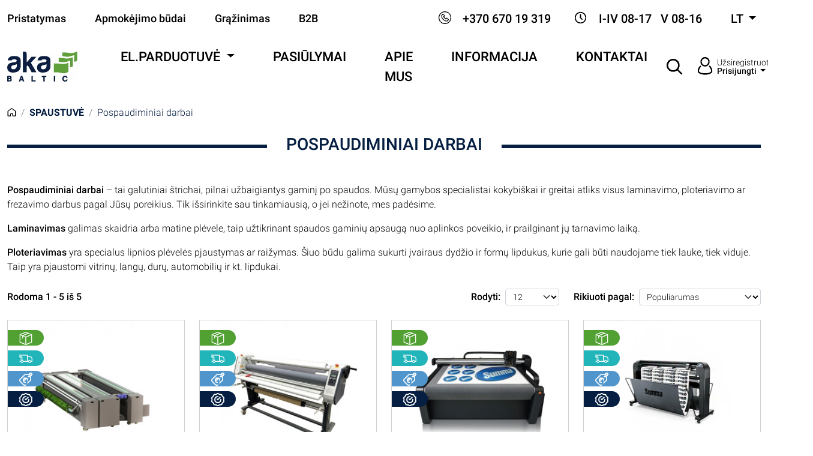

--- FILE ---
content_type: text/html; charset=UTF-8
request_url: https://shop.akabaltic.lt/lt/spaustuve/pospaudiminiai-darbai
body_size: 17874
content:
<!doctype html>
<html lang="lt">
    <head>
        <meta charset="utf-8">
        <meta name="viewport" content="width=device-width, initial-scale=1">
        <meta http-equiv="refresh" content="43200">
                <link rel="canonical" href="https://shop.akabaltic.lt/lt/spaustuve/pospaudiminiai-darbai"/>
        
        <!-- CSRF Token -->
        <meta name="csrf-token" content="ObtRsPSEBf0Q63YeqzWI3pBO1wNtpeEQ6RNW0j4B">
        <meta name="verify-paysera" content="753983337aac47a6744b44a1b7210989">

        <title>AKABaltic E-shop</title>

        <!-- Fonts -->
        <link rel="dns-prefetch" href="//fonts.gstatic.com">
            <style >/* cyrillic-ext */
@font-face {
  font-family: 'Roboto';
  font-style: italic;
  font-weight: 100;
  src: url(https://shop.akabaltic.lt/storage/fonts/6a1352b8e0/srobotov30kfoicnqeu92fr1mu51qrez0dl-vwnyh2eg.woff2) format('woff2');
  unicode-range: U+0460-052F, U+1C80-1C88, U+20B4, U+2DE0-2DFF, U+A640-A69F, U+FE2E-FE2F;
}
/* cyrillic */
@font-face {
  font-family: 'Roboto';
  font-style: italic;
  font-weight: 100;
  src: url(https://shop.akabaltic.lt/storage/fonts/6a1352b8e0/srobotov30kfoicnqeu92fr1mu51qrezqdl-vwnyh2eg.woff2) format('woff2');
  unicode-range: U+0301, U+0400-045F, U+0490-0491, U+04B0-04B1, U+2116;
}
/* greek-ext */
@font-face {
  font-family: 'Roboto';
  font-style: italic;
  font-weight: 100;
  src: url(https://shop.akabaltic.lt/storage/fonts/6a1352b8e0/srobotov30kfoicnqeu92fr1mu51qrezwdl-vwnyh2eg.woff2) format('woff2');
  unicode-range: U+1F00-1FFF;
}
/* greek */
@font-face {
  font-family: 'Roboto';
  font-style: italic;
  font-weight: 100;
  src: url(https://shop.akabaltic.lt/storage/fonts/6a1352b8e0/srobotov30kfoicnqeu92fr1mu51qrezmdl-vwnyh2eg.woff2) format('woff2');
  unicode-range: U+0370-03FF;
}
/* vietnamese */
@font-face {
  font-family: 'Roboto';
  font-style: italic;
  font-weight: 100;
  src: url(https://shop.akabaltic.lt/storage/fonts/6a1352b8e0/srobotov30kfoicnqeu92fr1mu51qrez8dl-vwnyh2eg.woff2) format('woff2');
  unicode-range: U+0102-0103, U+0110-0111, U+0128-0129, U+0168-0169, U+01A0-01A1, U+01AF-01B0, U+0300-0301, U+0303-0304, U+0308-0309, U+0323, U+0329, U+1EA0-1EF9, U+20AB;
}
/* latin-ext */
@font-face {
  font-family: 'Roboto';
  font-style: italic;
  font-weight: 100;
  src: url(https://shop.akabaltic.lt/storage/fonts/6a1352b8e0/srobotov30kfoicnqeu92fr1mu51qrez4dl-vwnyh2eg.woff2) format('woff2');
  unicode-range: U+0100-02AF, U+0304, U+0308, U+0329, U+1E00-1E9F, U+1EF2-1EFF, U+2020, U+20A0-20AB, U+20AD-20CF, U+2113, U+2C60-2C7F, U+A720-A7FF;
}
/* latin */
@font-face {
  font-family: 'Roboto';
  font-style: italic;
  font-weight: 100;
  src: url(https://shop.akabaltic.lt/storage/fonts/6a1352b8e0/srobotov30kfoicnqeu92fr1mu51qrezadl-vwnyg.woff2) format('woff2');
  unicode-range: U+0000-00FF, U+0131, U+0152-0153, U+02BB-02BC, U+02C6, U+02DA, U+02DC, U+0304, U+0308, U+0329, U+2000-206F, U+2074, U+20AC, U+2122, U+2191, U+2193, U+2212, U+2215, U+FEFF, U+FFFD;
}
/* cyrillic-ext */
@font-face {
  font-family: 'Roboto';
  font-style: italic;
  font-weight: 300;
  src: url(https://shop.akabaltic.lt/storage/fonts/6a1352b8e0/srobotov30kfojcnqeu92fr1mu51tjasc3cstyl4boq3o.woff2) format('woff2');
  unicode-range: U+0460-052F, U+1C80-1C88, U+20B4, U+2DE0-2DFF, U+A640-A69F, U+FE2E-FE2F;
}
/* cyrillic */
@font-face {
  font-family: 'Roboto';
  font-style: italic;
  font-weight: 300;
  src: url(https://shop.akabaltic.lt/storage/fonts/6a1352b8e0/srobotov30kfojcnqeu92fr1mu51tjasc-cstyl4boq3o.woff2) format('woff2');
  unicode-range: U+0301, U+0400-045F, U+0490-0491, U+04B0-04B1, U+2116;
}
/* greek-ext */
@font-face {
  font-family: 'Roboto';
  font-style: italic;
  font-weight: 300;
  src: url(https://shop.akabaltic.lt/storage/fonts/6a1352b8e0/srobotov30kfojcnqeu92fr1mu51tjasc2cstyl4boq3o.woff2) format('woff2');
  unicode-range: U+1F00-1FFF;
}
/* greek */
@font-face {
  font-family: 'Roboto';
  font-style: italic;
  font-weight: 300;
  src: url(https://shop.akabaltic.lt/storage/fonts/6a1352b8e0/srobotov30kfojcnqeu92fr1mu51tjasc5cstyl4boq3o.woff2) format('woff2');
  unicode-range: U+0370-03FF;
}
/* vietnamese */
@font-face {
  font-family: 'Roboto';
  font-style: italic;
  font-weight: 300;
  src: url(https://shop.akabaltic.lt/storage/fonts/6a1352b8e0/srobotov30kfojcnqeu92fr1mu51tjasc1cstyl4boq3o.woff2) format('woff2');
  unicode-range: U+0102-0103, U+0110-0111, U+0128-0129, U+0168-0169, U+01A0-01A1, U+01AF-01B0, U+0300-0301, U+0303-0304, U+0308-0309, U+0323, U+0329, U+1EA0-1EF9, U+20AB;
}
/* latin-ext */
@font-face {
  font-family: 'Roboto';
  font-style: italic;
  font-weight: 300;
  src: url(https://shop.akabaltic.lt/storage/fonts/6a1352b8e0/srobotov30kfojcnqeu92fr1mu51tjasc0cstyl4boq3o.woff2) format('woff2');
  unicode-range: U+0100-02AF, U+0304, U+0308, U+0329, U+1E00-1E9F, U+1EF2-1EFF, U+2020, U+20A0-20AB, U+20AD-20CF, U+2113, U+2C60-2C7F, U+A720-A7FF;
}
/* latin */
@font-face {
  font-family: 'Roboto';
  font-style: italic;
  font-weight: 300;
  src: url(https://shop.akabaltic.lt/storage/fonts/6a1352b8e0/srobotov30kfojcnqeu92fr1mu51tjasc6cstyl4bo.woff2) format('woff2');
  unicode-range: U+0000-00FF, U+0131, U+0152-0153, U+02BB-02BC, U+02C6, U+02DA, U+02DC, U+0304, U+0308, U+0329, U+2000-206F, U+2074, U+20AC, U+2122, U+2191, U+2193, U+2212, U+2215, U+FEFF, U+FFFD;
}
/* cyrillic-ext */
@font-face {
  font-family: 'Roboto';
  font-style: italic;
  font-weight: 400;
  src: url(https://shop.akabaltic.lt/storage/fonts/6a1352b8e0/srobotov30kfokcnqeu92fr1mu51xfizixkmnyryk.woff2) format('woff2');
  unicode-range: U+0460-052F, U+1C80-1C88, U+20B4, U+2DE0-2DFF, U+A640-A69F, U+FE2E-FE2F;
}
/* cyrillic */
@font-face {
  font-family: 'Roboto';
  font-style: italic;
  font-weight: 400;
  src: url(https://shop.akabaltic.lt/storage/fonts/6a1352b8e0/srobotov30kfokcnqeu92fr1mu51xmizixkmnyryk.woff2) format('woff2');
  unicode-range: U+0301, U+0400-045F, U+0490-0491, U+04B0-04B1, U+2116;
}
/* greek-ext */
@font-face {
  font-family: 'Roboto';
  font-style: italic;
  font-weight: 400;
  src: url(https://shop.akabaltic.lt/storage/fonts/6a1352b8e0/srobotov30kfokcnqeu92fr1mu51xeizixkmnyryk.woff2) format('woff2');
  unicode-range: U+1F00-1FFF;
}
/* greek */
@font-face {
  font-family: 'Roboto';
  font-style: italic;
  font-weight: 400;
  src: url(https://shop.akabaltic.lt/storage/fonts/6a1352b8e0/srobotov30kfokcnqeu92fr1mu51xlizixkmnyryk.woff2) format('woff2');
  unicode-range: U+0370-03FF;
}
/* vietnamese */
@font-face {
  font-family: 'Roboto';
  font-style: italic;
  font-weight: 400;
  src: url(https://shop.akabaltic.lt/storage/fonts/6a1352b8e0/srobotov30kfokcnqeu92fr1mu51xhizixkmnyryk.woff2) format('woff2');
  unicode-range: U+0102-0103, U+0110-0111, U+0128-0129, U+0168-0169, U+01A0-01A1, U+01AF-01B0, U+0300-0301, U+0303-0304, U+0308-0309, U+0323, U+0329, U+1EA0-1EF9, U+20AB;
}
/* latin-ext */
@font-face {
  font-family: 'Roboto';
  font-style: italic;
  font-weight: 400;
  src: url(https://shop.akabaltic.lt/storage/fonts/6a1352b8e0/srobotov30kfokcnqeu92fr1mu51xgizixkmnyryk.woff2) format('woff2');
  unicode-range: U+0100-02AF, U+0304, U+0308, U+0329, U+1E00-1E9F, U+1EF2-1EFF, U+2020, U+20A0-20AB, U+20AD-20CF, U+2113, U+2C60-2C7F, U+A720-A7FF;
}
/* latin */
@font-face {
  font-family: 'Roboto';
  font-style: italic;
  font-weight: 400;
  src: url(https://shop.akabaltic.lt/storage/fonts/6a1352b8e0/srobotov30kfokcnqeu92fr1mu51xiizixkmny.woff2) format('woff2');
  unicode-range: U+0000-00FF, U+0131, U+0152-0153, U+02BB-02BC, U+02C6, U+02DA, U+02DC, U+0304, U+0308, U+0329, U+2000-206F, U+2074, U+20AC, U+2122, U+2191, U+2193, U+2212, U+2215, U+FEFF, U+FFFD;
}
/* cyrillic-ext */
@font-face {
  font-family: 'Roboto';
  font-style: italic;
  font-weight: 500;
  src: url(https://shop.akabaltic.lt/storage/fonts/6a1352b8e0/srobotov30kfojcnqeu92fr1mu51s7acc3cstyl4boq3o.woff2) format('woff2');
  unicode-range: U+0460-052F, U+1C80-1C88, U+20B4, U+2DE0-2DFF, U+A640-A69F, U+FE2E-FE2F;
}
/* cyrillic */
@font-face {
  font-family: 'Roboto';
  font-style: italic;
  font-weight: 500;
  src: url(https://shop.akabaltic.lt/storage/fonts/6a1352b8e0/srobotov30kfojcnqeu92fr1mu51s7acc-cstyl4boq3o.woff2) format('woff2');
  unicode-range: U+0301, U+0400-045F, U+0490-0491, U+04B0-04B1, U+2116;
}
/* greek-ext */
@font-face {
  font-family: 'Roboto';
  font-style: italic;
  font-weight: 500;
  src: url(https://shop.akabaltic.lt/storage/fonts/6a1352b8e0/srobotov30kfojcnqeu92fr1mu51s7acc2cstyl4boq3o.woff2) format('woff2');
  unicode-range: U+1F00-1FFF;
}
/* greek */
@font-face {
  font-family: 'Roboto';
  font-style: italic;
  font-weight: 500;
  src: url(https://shop.akabaltic.lt/storage/fonts/6a1352b8e0/srobotov30kfojcnqeu92fr1mu51s7acc5cstyl4boq3o.woff2) format('woff2');
  unicode-range: U+0370-03FF;
}
/* vietnamese */
@font-face {
  font-family: 'Roboto';
  font-style: italic;
  font-weight: 500;
  src: url(https://shop.akabaltic.lt/storage/fonts/6a1352b8e0/srobotov30kfojcnqeu92fr1mu51s7acc1cstyl4boq3o.woff2) format('woff2');
  unicode-range: U+0102-0103, U+0110-0111, U+0128-0129, U+0168-0169, U+01A0-01A1, U+01AF-01B0, U+0300-0301, U+0303-0304, U+0308-0309, U+0323, U+0329, U+1EA0-1EF9, U+20AB;
}
/* latin-ext */
@font-face {
  font-family: 'Roboto';
  font-style: italic;
  font-weight: 500;
  src: url(https://shop.akabaltic.lt/storage/fonts/6a1352b8e0/srobotov30kfojcnqeu92fr1mu51s7acc0cstyl4boq3o.woff2) format('woff2');
  unicode-range: U+0100-02AF, U+0304, U+0308, U+0329, U+1E00-1E9F, U+1EF2-1EFF, U+2020, U+20A0-20AB, U+20AD-20CF, U+2113, U+2C60-2C7F, U+A720-A7FF;
}
/* latin */
@font-face {
  font-family: 'Roboto';
  font-style: italic;
  font-weight: 500;
  src: url(https://shop.akabaltic.lt/storage/fonts/6a1352b8e0/srobotov30kfojcnqeu92fr1mu51s7acc6cstyl4bo.woff2) format('woff2');
  unicode-range: U+0000-00FF, U+0131, U+0152-0153, U+02BB-02BC, U+02C6, U+02DA, U+02DC, U+0304, U+0308, U+0329, U+2000-206F, U+2074, U+20AC, U+2122, U+2191, U+2193, U+2212, U+2215, U+FEFF, U+FFFD;
}
/* cyrillic-ext */
@font-face {
  font-family: 'Roboto';
  font-style: italic;
  font-weight: 700;
  src: url(https://shop.akabaltic.lt/storage/fonts/6a1352b8e0/srobotov30kfojcnqeu92fr1mu51tzbic3cstyl4boq3o.woff2) format('woff2');
  unicode-range: U+0460-052F, U+1C80-1C88, U+20B4, U+2DE0-2DFF, U+A640-A69F, U+FE2E-FE2F;
}
/* cyrillic */
@font-face {
  font-family: 'Roboto';
  font-style: italic;
  font-weight: 700;
  src: url(https://shop.akabaltic.lt/storage/fonts/6a1352b8e0/srobotov30kfojcnqeu92fr1mu51tzbic-cstyl4boq3o.woff2) format('woff2');
  unicode-range: U+0301, U+0400-045F, U+0490-0491, U+04B0-04B1, U+2116;
}
/* greek-ext */
@font-face {
  font-family: 'Roboto';
  font-style: italic;
  font-weight: 700;
  src: url(https://shop.akabaltic.lt/storage/fonts/6a1352b8e0/srobotov30kfojcnqeu92fr1mu51tzbic2cstyl4boq3o.woff2) format('woff2');
  unicode-range: U+1F00-1FFF;
}
/* greek */
@font-face {
  font-family: 'Roboto';
  font-style: italic;
  font-weight: 700;
  src: url(https://shop.akabaltic.lt/storage/fonts/6a1352b8e0/srobotov30kfojcnqeu92fr1mu51tzbic5cstyl4boq3o.woff2) format('woff2');
  unicode-range: U+0370-03FF;
}
/* vietnamese */
@font-face {
  font-family: 'Roboto';
  font-style: italic;
  font-weight: 700;
  src: url(https://shop.akabaltic.lt/storage/fonts/6a1352b8e0/srobotov30kfojcnqeu92fr1mu51tzbic1cstyl4boq3o.woff2) format('woff2');
  unicode-range: U+0102-0103, U+0110-0111, U+0128-0129, U+0168-0169, U+01A0-01A1, U+01AF-01B0, U+0300-0301, U+0303-0304, U+0308-0309, U+0323, U+0329, U+1EA0-1EF9, U+20AB;
}
/* latin-ext */
@font-face {
  font-family: 'Roboto';
  font-style: italic;
  font-weight: 700;
  src: url(https://shop.akabaltic.lt/storage/fonts/6a1352b8e0/srobotov30kfojcnqeu92fr1mu51tzbic0cstyl4boq3o.woff2) format('woff2');
  unicode-range: U+0100-02AF, U+0304, U+0308, U+0329, U+1E00-1E9F, U+1EF2-1EFF, U+2020, U+20A0-20AB, U+20AD-20CF, U+2113, U+2C60-2C7F, U+A720-A7FF;
}
/* latin */
@font-face {
  font-family: 'Roboto';
  font-style: italic;
  font-weight: 700;
  src: url(https://shop.akabaltic.lt/storage/fonts/6a1352b8e0/srobotov30kfojcnqeu92fr1mu51tzbic6cstyl4bo.woff2) format('woff2');
  unicode-range: U+0000-00FF, U+0131, U+0152-0153, U+02BB-02BC, U+02C6, U+02DA, U+02DC, U+0304, U+0308, U+0329, U+2000-206F, U+2074, U+20AC, U+2122, U+2191, U+2193, U+2212, U+2215, U+FEFF, U+FFFD;
}
/* cyrillic-ext */
@font-face {
  font-family: 'Roboto';
  font-style: italic;
  font-weight: 900;
  src: url(https://shop.akabaltic.lt/storage/fonts/6a1352b8e0/srobotov30kfojcnqeu92fr1mu51tlbcc3cstyl4boq3o.woff2) format('woff2');
  unicode-range: U+0460-052F, U+1C80-1C88, U+20B4, U+2DE0-2DFF, U+A640-A69F, U+FE2E-FE2F;
}
/* cyrillic */
@font-face {
  font-family: 'Roboto';
  font-style: italic;
  font-weight: 900;
  src: url(https://shop.akabaltic.lt/storage/fonts/6a1352b8e0/srobotov30kfojcnqeu92fr1mu51tlbcc-cstyl4boq3o.woff2) format('woff2');
  unicode-range: U+0301, U+0400-045F, U+0490-0491, U+04B0-04B1, U+2116;
}
/* greek-ext */
@font-face {
  font-family: 'Roboto';
  font-style: italic;
  font-weight: 900;
  src: url(https://shop.akabaltic.lt/storage/fonts/6a1352b8e0/srobotov30kfojcnqeu92fr1mu51tlbcc2cstyl4boq3o.woff2) format('woff2');
  unicode-range: U+1F00-1FFF;
}
/* greek */
@font-face {
  font-family: 'Roboto';
  font-style: italic;
  font-weight: 900;
  src: url(https://shop.akabaltic.lt/storage/fonts/6a1352b8e0/srobotov30kfojcnqeu92fr1mu51tlbcc5cstyl4boq3o.woff2) format('woff2');
  unicode-range: U+0370-03FF;
}
/* vietnamese */
@font-face {
  font-family: 'Roboto';
  font-style: italic;
  font-weight: 900;
  src: url(https://shop.akabaltic.lt/storage/fonts/6a1352b8e0/srobotov30kfojcnqeu92fr1mu51tlbcc1cstyl4boq3o.woff2) format('woff2');
  unicode-range: U+0102-0103, U+0110-0111, U+0128-0129, U+0168-0169, U+01A0-01A1, U+01AF-01B0, U+0300-0301, U+0303-0304, U+0308-0309, U+0323, U+0329, U+1EA0-1EF9, U+20AB;
}
/* latin-ext */
@font-face {
  font-family: 'Roboto';
  font-style: italic;
  font-weight: 900;
  src: url(https://shop.akabaltic.lt/storage/fonts/6a1352b8e0/srobotov30kfojcnqeu92fr1mu51tlbcc0cstyl4boq3o.woff2) format('woff2');
  unicode-range: U+0100-02AF, U+0304, U+0308, U+0329, U+1E00-1E9F, U+1EF2-1EFF, U+2020, U+20A0-20AB, U+20AD-20CF, U+2113, U+2C60-2C7F, U+A720-A7FF;
}
/* latin */
@font-face {
  font-family: 'Roboto';
  font-style: italic;
  font-weight: 900;
  src: url(https://shop.akabaltic.lt/storage/fonts/6a1352b8e0/srobotov30kfojcnqeu92fr1mu51tlbcc6cstyl4bo.woff2) format('woff2');
  unicode-range: U+0000-00FF, U+0131, U+0152-0153, U+02BB-02BC, U+02C6, U+02DA, U+02DC, U+0304, U+0308, U+0329, U+2000-206F, U+2074, U+20AC, U+2122, U+2191, U+2193, U+2212, U+2215, U+FEFF, U+FFFD;
}
/* cyrillic-ext */
@font-face {
  font-family: 'Roboto';
  font-style: normal;
  font-weight: 100;
  src: url(https://shop.akabaltic.lt/storage/fonts/6a1352b8e0/srobotov30kfokcnqeu92fr1mmgvxfizixkmnyryk.woff2) format('woff2');
  unicode-range: U+0460-052F, U+1C80-1C88, U+20B4, U+2DE0-2DFF, U+A640-A69F, U+FE2E-FE2F;
}
/* cyrillic */
@font-face {
  font-family: 'Roboto';
  font-style: normal;
  font-weight: 100;
  src: url(https://shop.akabaltic.lt/storage/fonts/6a1352b8e0/srobotov30kfokcnqeu92fr1mmgvxmizixkmnyryk.woff2) format('woff2');
  unicode-range: U+0301, U+0400-045F, U+0490-0491, U+04B0-04B1, U+2116;
}
/* greek-ext */
@font-face {
  font-family: 'Roboto';
  font-style: normal;
  font-weight: 100;
  src: url(https://shop.akabaltic.lt/storage/fonts/6a1352b8e0/srobotov30kfokcnqeu92fr1mmgvxeizixkmnyryk.woff2) format('woff2');
  unicode-range: U+1F00-1FFF;
}
/* greek */
@font-face {
  font-family: 'Roboto';
  font-style: normal;
  font-weight: 100;
  src: url(https://shop.akabaltic.lt/storage/fonts/6a1352b8e0/srobotov30kfokcnqeu92fr1mmgvxlizixkmnyryk.woff2) format('woff2');
  unicode-range: U+0370-03FF;
}
/* vietnamese */
@font-face {
  font-family: 'Roboto';
  font-style: normal;
  font-weight: 100;
  src: url(https://shop.akabaltic.lt/storage/fonts/6a1352b8e0/srobotov30kfokcnqeu92fr1mmgvxhizixkmnyryk.woff2) format('woff2');
  unicode-range: U+0102-0103, U+0110-0111, U+0128-0129, U+0168-0169, U+01A0-01A1, U+01AF-01B0, U+0300-0301, U+0303-0304, U+0308-0309, U+0323, U+0329, U+1EA0-1EF9, U+20AB;
}
/* latin-ext */
@font-face {
  font-family: 'Roboto';
  font-style: normal;
  font-weight: 100;
  src: url(https://shop.akabaltic.lt/storage/fonts/6a1352b8e0/srobotov30kfokcnqeu92fr1mmgvxgizixkmnyryk.woff2) format('woff2');
  unicode-range: U+0100-02AF, U+0304, U+0308, U+0329, U+1E00-1E9F, U+1EF2-1EFF, U+2020, U+20A0-20AB, U+20AD-20CF, U+2113, U+2C60-2C7F, U+A720-A7FF;
}
/* latin */
@font-face {
  font-family: 'Roboto';
  font-style: normal;
  font-weight: 100;
  src: url(https://shop.akabaltic.lt/storage/fonts/6a1352b8e0/srobotov30kfokcnqeu92fr1mmgvxiizixkmny.woff2) format('woff2');
  unicode-range: U+0000-00FF, U+0131, U+0152-0153, U+02BB-02BC, U+02C6, U+02DA, U+02DC, U+0304, U+0308, U+0329, U+2000-206F, U+2074, U+20AC, U+2122, U+2191, U+2193, U+2212, U+2215, U+FEFF, U+FFFD;
}
/* cyrillic-ext */
@font-face {
  font-family: 'Roboto';
  font-style: normal;
  font-weight: 300;
  src: url(https://shop.akabaltic.lt/storage/fonts/6a1352b8e0/srobotov30kfolcnqeu92fr1mmsu5fcrc4amp6lbbp.woff2) format('woff2');
  unicode-range: U+0460-052F, U+1C80-1C88, U+20B4, U+2DE0-2DFF, U+A640-A69F, U+FE2E-FE2F;
}
/* cyrillic */
@font-face {
  font-family: 'Roboto';
  font-style: normal;
  font-weight: 300;
  src: url(https://shop.akabaltic.lt/storage/fonts/6a1352b8e0/srobotov30kfolcnqeu92fr1mmsu5fabc4amp6lbbp.woff2) format('woff2');
  unicode-range: U+0301, U+0400-045F, U+0490-0491, U+04B0-04B1, U+2116;
}
/* greek-ext */
@font-face {
  font-family: 'Roboto';
  font-style: normal;
  font-weight: 300;
  src: url(https://shop.akabaltic.lt/storage/fonts/6a1352b8e0/srobotov30kfolcnqeu92fr1mmsu5fcbc4amp6lbbp.woff2) format('woff2');
  unicode-range: U+1F00-1FFF;
}
/* greek */
@font-face {
  font-family: 'Roboto';
  font-style: normal;
  font-weight: 300;
  src: url(https://shop.akabaltic.lt/storage/fonts/6a1352b8e0/srobotov30kfolcnqeu92fr1mmsu5fbxc4amp6lbbp.woff2) format('woff2');
  unicode-range: U+0370-03FF;
}
/* vietnamese */
@font-face {
  font-family: 'Roboto';
  font-style: normal;
  font-weight: 300;
  src: url(https://shop.akabaltic.lt/storage/fonts/6a1352b8e0/srobotov30kfolcnqeu92fr1mmsu5fcxc4amp6lbbp.woff2) format('woff2');
  unicode-range: U+0102-0103, U+0110-0111, U+0128-0129, U+0168-0169, U+01A0-01A1, U+01AF-01B0, U+0300-0301, U+0303-0304, U+0308-0309, U+0323, U+0329, U+1EA0-1EF9, U+20AB;
}
/* latin-ext */
@font-face {
  font-family: 'Roboto';
  font-style: normal;
  font-weight: 300;
  src: url(https://shop.akabaltic.lt/storage/fonts/6a1352b8e0/srobotov30kfolcnqeu92fr1mmsu5fchc4amp6lbbp.woff2) format('woff2');
  unicode-range: U+0100-02AF, U+0304, U+0308, U+0329, U+1E00-1E9F, U+1EF2-1EFF, U+2020, U+20A0-20AB, U+20AD-20CF, U+2113, U+2C60-2C7F, U+A720-A7FF;
}
/* latin */
@font-face {
  font-family: 'Roboto';
  font-style: normal;
  font-weight: 300;
  src: url(https://shop.akabaltic.lt/storage/fonts/6a1352b8e0/srobotov30kfolcnqeu92fr1mmsu5fbbc4amp6lq.woff2) format('woff2');
  unicode-range: U+0000-00FF, U+0131, U+0152-0153, U+02BB-02BC, U+02C6, U+02DA, U+02DC, U+0304, U+0308, U+0329, U+2000-206F, U+2074, U+20AC, U+2122, U+2191, U+2193, U+2212, U+2215, U+FEFF, U+FFFD;
}
/* cyrillic-ext */
@font-face {
  font-family: 'Roboto';
  font-style: normal;
  font-weight: 400;
  src: url(https://shop.akabaltic.lt/storage/fonts/6a1352b8e0/srobotov30kfomcnqeu92fr1mu72xkktu1kvnz.woff2) format('woff2');
  unicode-range: U+0460-052F, U+1C80-1C88, U+20B4, U+2DE0-2DFF, U+A640-A69F, U+FE2E-FE2F;
}
/* cyrillic */
@font-face {
  font-family: 'Roboto';
  font-style: normal;
  font-weight: 400;
  src: url(https://shop.akabaltic.lt/storage/fonts/6a1352b8e0/srobotov30kfomcnqeu92fr1mu5mxkktu1kvnz.woff2) format('woff2');
  unicode-range: U+0301, U+0400-045F, U+0490-0491, U+04B0-04B1, U+2116;
}
/* greek-ext */
@font-face {
  font-family: 'Roboto';
  font-style: normal;
  font-weight: 400;
  src: url(https://shop.akabaltic.lt/storage/fonts/6a1352b8e0/srobotov30kfomcnqeu92fr1mu7mxkktu1kvnz.woff2) format('woff2');
  unicode-range: U+1F00-1FFF;
}
/* greek */
@font-face {
  font-family: 'Roboto';
  font-style: normal;
  font-weight: 400;
  src: url(https://shop.akabaltic.lt/storage/fonts/6a1352b8e0/srobotov30kfomcnqeu92fr1mu4wxkktu1kvnz.woff2) format('woff2');
  unicode-range: U+0370-03FF;
}
/* vietnamese */
@font-face {
  font-family: 'Roboto';
  font-style: normal;
  font-weight: 400;
  src: url(https://shop.akabaltic.lt/storage/fonts/6a1352b8e0/srobotov30kfomcnqeu92fr1mu7wxkktu1kvnz.woff2) format('woff2');
  unicode-range: U+0102-0103, U+0110-0111, U+0128-0129, U+0168-0169, U+01A0-01A1, U+01AF-01B0, U+0300-0301, U+0303-0304, U+0308-0309, U+0323, U+0329, U+1EA0-1EF9, U+20AB;
}
/* latin-ext */
@font-face {
  font-family: 'Roboto';
  font-style: normal;
  font-weight: 400;
  src: url(https://shop.akabaltic.lt/storage/fonts/6a1352b8e0/srobotov30kfomcnqeu92fr1mu7gxkktu1kvnz.woff2) format('woff2');
  unicode-range: U+0100-02AF, U+0304, U+0308, U+0329, U+1E00-1E9F, U+1EF2-1EFF, U+2020, U+20A0-20AB, U+20AD-20CF, U+2113, U+2C60-2C7F, U+A720-A7FF;
}
/* latin */
@font-face {
  font-family: 'Roboto';
  font-style: normal;
  font-weight: 400;
  src: url(https://shop.akabaltic.lt/storage/fonts/6a1352b8e0/srobotov30kfomcnqeu92fr1mu4mxkktu1kg.woff2) format('woff2');
  unicode-range: U+0000-00FF, U+0131, U+0152-0153, U+02BB-02BC, U+02C6, U+02DA, U+02DC, U+0304, U+0308, U+0329, U+2000-206F, U+2074, U+20AC, U+2122, U+2191, U+2193, U+2212, U+2215, U+FEFF, U+FFFD;
}
/* cyrillic-ext */
@font-face {
  font-family: 'Roboto';
  font-style: normal;
  font-weight: 500;
  src: url(https://shop.akabaltic.lt/storage/fonts/6a1352b8e0/srobotov30kfolcnqeu92fr1mmeu9fcrc4amp6lbbp.woff2) format('woff2');
  unicode-range: U+0460-052F, U+1C80-1C88, U+20B4, U+2DE0-2DFF, U+A640-A69F, U+FE2E-FE2F;
}
/* cyrillic */
@font-face {
  font-family: 'Roboto';
  font-style: normal;
  font-weight: 500;
  src: url(https://shop.akabaltic.lt/storage/fonts/6a1352b8e0/srobotov30kfolcnqeu92fr1mmeu9fabc4amp6lbbp.woff2) format('woff2');
  unicode-range: U+0301, U+0400-045F, U+0490-0491, U+04B0-04B1, U+2116;
}
/* greek-ext */
@font-face {
  font-family: 'Roboto';
  font-style: normal;
  font-weight: 500;
  src: url(https://shop.akabaltic.lt/storage/fonts/6a1352b8e0/srobotov30kfolcnqeu92fr1mmeu9fcbc4amp6lbbp.woff2) format('woff2');
  unicode-range: U+1F00-1FFF;
}
/* greek */
@font-face {
  font-family: 'Roboto';
  font-style: normal;
  font-weight: 500;
  src: url(https://shop.akabaltic.lt/storage/fonts/6a1352b8e0/srobotov30kfolcnqeu92fr1mmeu9fbxc4amp6lbbp.woff2) format('woff2');
  unicode-range: U+0370-03FF;
}
/* vietnamese */
@font-face {
  font-family: 'Roboto';
  font-style: normal;
  font-weight: 500;
  src: url(https://shop.akabaltic.lt/storage/fonts/6a1352b8e0/srobotov30kfolcnqeu92fr1mmeu9fcxc4amp6lbbp.woff2) format('woff2');
  unicode-range: U+0102-0103, U+0110-0111, U+0128-0129, U+0168-0169, U+01A0-01A1, U+01AF-01B0, U+0300-0301, U+0303-0304, U+0308-0309, U+0323, U+0329, U+1EA0-1EF9, U+20AB;
}
/* latin-ext */
@font-face {
  font-family: 'Roboto';
  font-style: normal;
  font-weight: 500;
  src: url(https://shop.akabaltic.lt/storage/fonts/6a1352b8e0/srobotov30kfolcnqeu92fr1mmeu9fchc4amp6lbbp.woff2) format('woff2');
  unicode-range: U+0100-02AF, U+0304, U+0308, U+0329, U+1E00-1E9F, U+1EF2-1EFF, U+2020, U+20A0-20AB, U+20AD-20CF, U+2113, U+2C60-2C7F, U+A720-A7FF;
}
/* latin */
@font-face {
  font-family: 'Roboto';
  font-style: normal;
  font-weight: 500;
  src: url(https://shop.akabaltic.lt/storage/fonts/6a1352b8e0/srobotov30kfolcnqeu92fr1mmeu9fbbc4amp6lq.woff2) format('woff2');
  unicode-range: U+0000-00FF, U+0131, U+0152-0153, U+02BB-02BC, U+02C6, U+02DA, U+02DC, U+0304, U+0308, U+0329, U+2000-206F, U+2074, U+20AC, U+2122, U+2191, U+2193, U+2212, U+2215, U+FEFF, U+FFFD;
}
/* cyrillic-ext */
@font-face {
  font-family: 'Roboto';
  font-style: normal;
  font-weight: 700;
  src: url(https://shop.akabaltic.lt/storage/fonts/6a1352b8e0/srobotov30kfolcnqeu92fr1mmwulfcrc4amp6lbbp.woff2) format('woff2');
  unicode-range: U+0460-052F, U+1C80-1C88, U+20B4, U+2DE0-2DFF, U+A640-A69F, U+FE2E-FE2F;
}
/* cyrillic */
@font-face {
  font-family: 'Roboto';
  font-style: normal;
  font-weight: 700;
  src: url(https://shop.akabaltic.lt/storage/fonts/6a1352b8e0/srobotov30kfolcnqeu92fr1mmwulfabc4amp6lbbp.woff2) format('woff2');
  unicode-range: U+0301, U+0400-045F, U+0490-0491, U+04B0-04B1, U+2116;
}
/* greek-ext */
@font-face {
  font-family: 'Roboto';
  font-style: normal;
  font-weight: 700;
  src: url(https://shop.akabaltic.lt/storage/fonts/6a1352b8e0/srobotov30kfolcnqeu92fr1mmwulfcbc4amp6lbbp.woff2) format('woff2');
  unicode-range: U+1F00-1FFF;
}
/* greek */
@font-face {
  font-family: 'Roboto';
  font-style: normal;
  font-weight: 700;
  src: url(https://shop.akabaltic.lt/storage/fonts/6a1352b8e0/srobotov30kfolcnqeu92fr1mmwulfbxc4amp6lbbp.woff2) format('woff2');
  unicode-range: U+0370-03FF;
}
/* vietnamese */
@font-face {
  font-family: 'Roboto';
  font-style: normal;
  font-weight: 700;
  src: url(https://shop.akabaltic.lt/storage/fonts/6a1352b8e0/srobotov30kfolcnqeu92fr1mmwulfcxc4amp6lbbp.woff2) format('woff2');
  unicode-range: U+0102-0103, U+0110-0111, U+0128-0129, U+0168-0169, U+01A0-01A1, U+01AF-01B0, U+0300-0301, U+0303-0304, U+0308-0309, U+0323, U+0329, U+1EA0-1EF9, U+20AB;
}
/* latin-ext */
@font-face {
  font-family: 'Roboto';
  font-style: normal;
  font-weight: 700;
  src: url(https://shop.akabaltic.lt/storage/fonts/6a1352b8e0/srobotov30kfolcnqeu92fr1mmwulfchc4amp6lbbp.woff2) format('woff2');
  unicode-range: U+0100-02AF, U+0304, U+0308, U+0329, U+1E00-1E9F, U+1EF2-1EFF, U+2020, U+20A0-20AB, U+20AD-20CF, U+2113, U+2C60-2C7F, U+A720-A7FF;
}
/* latin */
@font-face {
  font-family: 'Roboto';
  font-style: normal;
  font-weight: 700;
  src: url(https://shop.akabaltic.lt/storage/fonts/6a1352b8e0/srobotov30kfolcnqeu92fr1mmwulfbbc4amp6lq.woff2) format('woff2');
  unicode-range: U+0000-00FF, U+0131, U+0152-0153, U+02BB-02BC, U+02C6, U+02DA, U+02DC, U+0304, U+0308, U+0329, U+2000-206F, U+2074, U+20AC, U+2122, U+2191, U+2193, U+2212, U+2215, U+FEFF, U+FFFD;
}
/* cyrillic-ext */
@font-face {
  font-family: 'Roboto';
  font-style: normal;
  font-weight: 900;
  src: url(https://shop.akabaltic.lt/storage/fonts/6a1352b8e0/srobotov30kfolcnqeu92fr1mmyutfcrc4amp6lbbp.woff2) format('woff2');
  unicode-range: U+0460-052F, U+1C80-1C88, U+20B4, U+2DE0-2DFF, U+A640-A69F, U+FE2E-FE2F;
}
/* cyrillic */
@font-face {
  font-family: 'Roboto';
  font-style: normal;
  font-weight: 900;
  src: url(https://shop.akabaltic.lt/storage/fonts/6a1352b8e0/srobotov30kfolcnqeu92fr1mmyutfabc4amp6lbbp.woff2) format('woff2');
  unicode-range: U+0301, U+0400-045F, U+0490-0491, U+04B0-04B1, U+2116;
}
/* greek-ext */
@font-face {
  font-family: 'Roboto';
  font-style: normal;
  font-weight: 900;
  src: url(https://shop.akabaltic.lt/storage/fonts/6a1352b8e0/srobotov30kfolcnqeu92fr1mmyutfcbc4amp6lbbp.woff2) format('woff2');
  unicode-range: U+1F00-1FFF;
}
/* greek */
@font-face {
  font-family: 'Roboto';
  font-style: normal;
  font-weight: 900;
  src: url(https://shop.akabaltic.lt/storage/fonts/6a1352b8e0/srobotov30kfolcnqeu92fr1mmyutfbxc4amp6lbbp.woff2) format('woff2');
  unicode-range: U+0370-03FF;
}
/* vietnamese */
@font-face {
  font-family: 'Roboto';
  font-style: normal;
  font-weight: 900;
  src: url(https://shop.akabaltic.lt/storage/fonts/6a1352b8e0/srobotov30kfolcnqeu92fr1mmyutfcxc4amp6lbbp.woff2) format('woff2');
  unicode-range: U+0102-0103, U+0110-0111, U+0128-0129, U+0168-0169, U+01A0-01A1, U+01AF-01B0, U+0300-0301, U+0303-0304, U+0308-0309, U+0323, U+0329, U+1EA0-1EF9, U+20AB;
}
/* latin-ext */
@font-face {
  font-family: 'Roboto';
  font-style: normal;
  font-weight: 900;
  src: url(https://shop.akabaltic.lt/storage/fonts/6a1352b8e0/srobotov30kfolcnqeu92fr1mmyutfchc4amp6lbbp.woff2) format('woff2');
  unicode-range: U+0100-02AF, U+0304, U+0308, U+0329, U+1E00-1E9F, U+1EF2-1EFF, U+2020, U+20A0-20AB, U+20AD-20CF, U+2113, U+2C60-2C7F, U+A720-A7FF;
}
/* latin */
@font-face {
  font-family: 'Roboto';
  font-style: normal;
  font-weight: 900;
  src: url(https://shop.akabaltic.lt/storage/fonts/6a1352b8e0/srobotov30kfolcnqeu92fr1mmyutfbbc4amp6lq.woff2) format('woff2');
  unicode-range: U+0000-00FF, U+0131, U+0152-0153, U+02BB-02BC, U+02C6, U+02DA, U+02DC, U+0304, U+0308, U+0329, U+2000-206F, U+2074, U+20AC, U+2122, U+2191, U+2193, U+2212, U+2215, U+FEFF, U+FFFD;
}
</style>
        <script>
            window.config = {"csrfToken":"ObtRsPSEBf0Q63YeqzWI3pBO1wNtpeEQ6RNW0j4B","locale":"lt","fallbackLocale":"en","root":"https:\/\/shop.akabaltic.lt","store":1,"user":null,"loginLink":"https:\/\/shop.akabaltic.lt\/lt\/login","country":"LT","searchLink":"https:\/\/shop.akabaltic.lt\/lt\/search"};
            window.user = {"ssut_id":1,"ssug_id":1,"ssut":{"id":1,"number":"STD","name":"Standartiniai","ss_id":1,"str_id":null,"ordering":0,"created_at":"2023-08-07T00:32:11.000000Z","updated_at":"2023-08-07T00:32:11.000000Z","created_by":null,"updated_by":null,"scct_id":11,"shipping_scs_id":275,"payment_scs_id":275,"discount_before_scs_id":274,"discount_after_scs_id":274,"payment_scp_id":1,"scct":{"id":11,"number":"LIETUVOS","name":"Lietuvos klientai","ci_sss_id":58,"ci_str_id":30,"ci_ssmt_id":93,"ci_su_id":13,"c_db_scst_id":14,"c_s_scst_id":15,"c_da_scst_id":14,"c_scst_id":14,"parameters":"[FvsKlientas]\nsFvsImportoParametras=PARAM1\nsDebtSask=2412\nsKredSask=4431\n\n[PardRezDok]\nsParametras=PARAM1\n\n[PardDok]\ndefaultService=SKOLA\nsParametras=PARAM1\n\n[PirkDok]\nsParametras=PARAM1","created_at":"2023-08-07T00:32:11.000000Z","updated_at":"2023-08-08T12:06:01.000000Z","created_by":null,"updated_by":null,"cp_sss_id":58,"cp_str_id":30,"cp_ssmt_id":20,"cp_su_id":13,"c_zero_tax_note":null,"locale":"lt","ci_str":{"id":30,"number":"21PVM","name":"Prid\u0117tin\u0117s vert\u0117s mok.21% LT","value":"21.00","created_at":"2023-07-29T08:51:02.000000Z","updated_at":"2023-07-29T08:51:02.000000Z","created_by":null,"updated_by":null}},"translations":[]}};
        </script>

        <!-- Scripts -->
        <link rel="preload" as="style" href="https://shop.akabaltic.lt/build/assets/app.cef34aca.css" /><link rel="preload" as="style" href="https://shop.akabaltic.lt/build/assets/app.2f5b13f2.css" /><link rel="modulepreload" href="https://shop.akabaltic.lt/build/assets/app.79bd3123.js" /><link rel="modulepreload" href="https://shop.akabaltic.lt/build/assets/bootstrap.7a0fbd95.js" /><link rel="stylesheet" href="https://shop.akabaltic.lt/build/assets/app.cef34aca.css" /><link rel="stylesheet" href="https://shop.akabaltic.lt/build/assets/app.2f5b13f2.css" /><script type="module" src="https://shop.akabaltic.lt/build/assets/app.79bd3123.js"></script>
        <script src="https://www.google.com/recaptcha/api.js?render=6LckOoQpAAAAABWUkwlS1XWeOdLw16ZYpWmTQl4W"></script><script>
                    var csrfToken = document.head.querySelector('meta[name="csrf-token"]');
                  grecaptcha.ready(function() {
                      grecaptcha.execute('6LckOoQpAAAAABWUkwlS1XWeOdLw16ZYpWmTQl4W', {action: 'homepage'}).then(function(token) {
                        
                fetch('https://shop.akabaltic.lt/recaptcha/validate?token=' + token, {
                    headers: {
                        "X-Requested-With": "XMLHttpRequest",
                        "X-CSRF-TOKEN": csrfToken.content
                    }
                })
                .then(function(response) {
                   	
                })
                .catch(function(err) {
                    
                });
                      });
                  });
		     </script>
    </head>
    <body>
        <div id="app" class="main d-flex flex-column min-vh-100">
            <div id="header-top" class="position-relative">
                <div class="container-xxl">
                    <nav class="navbar navbar-expand-lg">
                                                <ul class="navbar-nav flex-nowrap flex-row me-auto d-none d-lg-flex" id="navbarHeaderMenu">
                                                        <li class="nav-item">
                                <a class="nav-link ps-0 pe-5 fw-medium" href="https://shop.akabaltic.lt/lt/pristatymas">Pristatymas</a>
                            </li>
                                                        <li class="nav-item">
                                <a class="nav-link ps-0 pe-5 fw-medium" href="https://shop.akabaltic.lt/lt/apmokejimo-budai">Apmokėjimo būdai</a>
                            </li>
                                                        <li class="nav-item">
                                <a class="nav-link ps-0 pe-5 fw-medium" href="https://shop.akabaltic.lt/lt/grazinimas">Grąžinimas</a>
                            </li>
                                                        <li class="nav-item">
                                <a class="nav-link ps-0 pe-5 fw-medium" href="https://shop.akabaltic.lt/lt/b2b">B2B</a>
                            </li>
                                                    </ul>
                        <ul class="navbar-nav flex-nowrap flex-row ms-auto" id="navbarHeaderContent">
                                                                                    <li class="nav-item py-2 phone px-4">
                                <div class="nav-text fw-medium px-3 fs-5">
                                    <p>+370 670 19 319</p>
                                </div>
                            </li>
                                                                                                                <li class="nav-item py-2 time px-4 d-none d-md-block">
                                <div class="nav-text fw-medium px-3 fs-5">
                                    <p>I-IV 08-17 &nbsp; V 08-16</p>
                                </div>
                            </li>
                                                        <li class="nav-item dropdown">
                                <a class="nav-link dropdown-toggle fw-medium fs-5 text-uppercase" href="#" id="navbarScrollingDropdown" role="button" data-bs-toggle="dropdown" aria-expanded="false">
                                    lt
                                </a>
                                <ul class="dropdown-menu dropdown-menu-end rounded-0" aria-labelledby="navbarScrollingDropdown" id="languageSelect">
                                                                                                                                                                                    <li><a class="dropdown-item fw-medium text-uppercase" href="https://shop.akabaltic.lt/lang?l=en">en</a></li>
                                                                                                        </ul>
                            </li>
                        </ul>
                    </nav>
                </div>
            </div>
            <div id="header-middle" class="fixed-top sticky-top">
                <div class="container-xxl">
                    <nav class="navbar navbar-expand-lg navbar-light">
                        <button class="navbar-toggler" type="button" data-bs-toggle="collapse" data-bs-target="#navbarSupportedContent" aria-controls="navbarSupportedContent" aria-expanded="false" aria-label="Perjungti navigaciją">
                            <span class="navbar-toggler-icon"></span>
                        </button>

                        <a class="navbar-brand" href="https://shop.akabaltic.lt">
                            <img src="https://shop.akabaltic.lt/images/logo.png" width="117" height="50" alt="AKABaltic E-shop" />
                        </a>

                        <div class="collapse navbar-collapse me-auto ms-4" id="navbarSupportedContent">
                            <!-- Left Side Of Navbar -->
                            <ul class="navbar-nav" id="navbarMainMenu">
                                <li class="nav-item dropdown px-4">
                                    <a class="nav-link dropdown-toggle fw-medium text-uppercase collapse-button"  data-bs-toggle="collapse" href="#collapseCategories" role="button" aria-expanded="false" aria-controls="collapseCategories" data-bs-target="#collapseCategories">
                                        El.parduotuvė
                                    </a>
                                </li>
                                                                                                <li class="nav-item px-4">
                                    <a class="nav-link fw-medium text-uppercase" href="https://shop.akabaltic.lt/lt/pasiulymai">Pasiūlymai</a>
                                </li>
                                                                <li class="nav-item px-4">
                                    <a class="nav-link fw-medium text-uppercase" href="https://shop.akabaltic.lt/lt/apie-mus">Apie mus</a>
                                </li>
                                                                <li class="nav-item px-4">
                                    <a class="nav-link fw-medium text-uppercase" href="https://shop.akabaltic.lt/lt/informacija">Informacija</a>
                                </li>
                                                                <li class="nav-item px-4">
                                    <a class="nav-link fw-medium text-uppercase" href="https://shop.akabaltic.lt/lt/kontaktai">Kontaktai</a>
                                </li>
                                                            </ul>
                        </div>

                        <ul class="navbar-nav ms-auto flex-nowrap flex-row">
                            <li class="nav-item search pe-4">
                                <a class="d-block ps-4 collapse-button" data-bs-toggle="collapse" href="#collapseSearch" role="button" aria-expanded="false" aria-controls="collapseSearch" data-bs-target="#collapseSearch" id="searchOpenButton">
                                    &nbsp;
                                </a>
                            </li>
                            <li class="nav-item dropdown user ps-4 pe-4">
                                                            <a class="nav-link dropdown-toggle fs-7 ps-2 d-block" href="#" id="userDropdown" role="button" data-bs-toggle="dropdown" aria-expanded="false">
                                    Užsiregistruoti/<br /><span class="fw-medium">Prisijungti</span>
                                </a>
                                <div class="dropdown-menu border-0 pt-0 pb-0" aria-labelledby="userDropdown">
                                    <div class="dropdown-content w-100 position-absolute shadow bg-white">
                                        <div class="dropdown-shadow p-2">
                                            <div class="row g-1 social mb-2">
                                                <div class="col-6">
                                                    <a class="btn btn-primary btn-sm btn-fb fs-8 rounded-0 py-0 w-100" style="background-color: #3b5998;" href="https://shop.akabaltic.lt/lt/facebookLogin" role="button">Facebook</a>
                                                </div>
                                                <div class="col-6">
                                                    <a class="btn btn-primary btn-sm btn-fb fs-8 rounded-0 py-0 w-100" style="background-color: #5384f0;" href="https://shop.akabaltic.lt/lt/googleLogin" role="button">Google</a>
                                                </div>
                                            </div>
                                            <a role="button" href="https://shop.akabaltic.lt/lt/login" class="btn btn-success btn-sm w-100 text-uppercase">Prisijungti</a>
                                            <hr class="mt-2 mb-2" />
                                            <div class="fs-7 mb-2 text-center">Dar neturi paskyros?</div>
                                            <a role="button" href="https://shop.akabaltic.lt/lt/register" class="btn btn-success btn-sm w-100 text-uppercase">Užsiregistruoti</a>
                                        </div>
                                    </div>
                                </div>
                                                        </li>
                                                                                    <li class="nav-item cart position-relative pe-2">
                                <a class="d-block ps-4" href="#" data-bs-toggle="modal" data-bs-target="#cartModal">
                                    <sup class="position-absolute">
                                        <span class="cart-count badge bg-success rounded-circle d-none"></span>
                                    </sup>
                                </a>
                            </li>
                        </ul>  
                    </nav>

                    <div class="position-relative" id="headerTools">
                        <div class="collapse collapse-content w-100 shadow p-0 m-0 position-absolute" id="collapseSearch" data-bs-parent="#headerTools">
                            <div id="searchform"></div>
                        </div>
                                                <div class="collapse collapse-content w-100 shadow p-0 m-0 position-absolute" id="collapseCategories" data-bs-parent="#headerTools">
                            <div>
                                <div class="p-3">
                                    <div class="row">
                                        <div class="col-md-3">
                                            <ul class="nav" id="v-pills-tab" role="tablist" aria-orientation="vertical">
                                                                                                                                                <li class="list-group-item w-100">
                                                                                                        <a class="nav-link text-black text-uppercase fw-medium active" id="v-pills-1-tab" data-bs-toggle="pill" data-bs-target="#v-pills-1" role="tab" aria-controls="v-pills-1" aria-selected="true" href="#">
                                                                                                                <img class="me-2" src="/storage/stores/1/categories/menu/veliavu_gamyba.png" alt="" /> 
                                                                                                                Vėliavų gamyba
                                                    </a>
                                                                                                    </li>
                                                                                                                                                <li class="list-group-item w-100">
                                                                                                        <a class="nav-link text-black text-uppercase fw-medium" id="v-pills-56-tab" data-bs-toggle="pill" data-bs-target="#v-pills-56" role="tab" aria-controls="v-pills-56" aria-selected="true" href="#">
                                                                                                                <img class="me-2" src="/storage/stores/1/categories/menu/Tekstiliniai_mobilus_stendai_20x20px.png" alt="" /> 
                                                                                                                Reklaminės sienelės
                                                    </a>
                                                                                                    </li>
                                                                                                                                                <li class="list-group-item w-100">
                                                                                                        <a class="nav-link text-black text-uppercase fw-medium" id="v-pills-58-tab" data-bs-toggle="pill" data-bs-target="#v-pills-58" role="tab" aria-controls="v-pills-58" aria-selected="true" href="#">
                                                                                                                <img class="me-2" src="/storage/stores/1/categories/menu/staliukai.png" alt="" /> 
                                                                                                                Reklaminiai staliukai
                                                    </a>
                                                                                                    </li>
                                                                                                                                                <li class="list-group-item w-100">
                                                                                                        <a class="nav-link text-black text-uppercase fw-medium" id="v-pills-55-tab" href="https://shop.akabaltic.lt/lt/roll-up-stendai">
                                                                                                                <img class="me-2" src="/storage/stores/1/categories/menu/reklaminiai_stendai.png" alt="" /> 
                                                                                                                Roll up stendai
                                                    </a>
                                                                                                    </li>
                                                                                                                                                <li class="list-group-item w-100">
                                                                                                        <a class="nav-link text-black text-uppercase fw-medium" id="v-pills-6-tab" data-bs-toggle="pill" data-bs-target="#v-pills-6" role="tab" aria-controls="v-pills-6" aria-selected="true" href="#">
                                                                                                                <img class="me-2" src="/storage/stores/1/categories/menu/svieciantys_stendai.png" alt="" /> 
                                                                                                                Šviesdėžės
                                                    </a>
                                                                                                    </li>
                                                                                                                                                <li class="list-group-item w-100">
                                                                                                        <a class="nav-link text-black text-uppercase fw-medium" id="v-pills-5-tab" data-bs-toggle="pill" data-bs-target="#v-pills-5" role="tab" aria-controls="v-pills-5" aria-selected="true" href="#">
                                                                                                                <img class="me-2" src="/storage/stores/1/categories/menu/reklaminiai_stendai.png" alt="" /> 
                                                                                                                Reklaminiai stendai
                                                    </a>
                                                                                                    </li>
                                                                                                                                                <li class="list-group-item w-100">
                                                                                                        <a class="nav-link text-black text-uppercase fw-medium" id="v-pills-16-tab" data-bs-toggle="pill" data-bs-target="#v-pills-16" role="tab" aria-controls="v-pills-16" aria-selected="true" href="#">
                                                                                                                <img class="me-2" src="/storage/stores/1/categories/menu/palapines.png" alt="" /> 
                                                                                                                Palapinės ir pripučiama reklama
                                                    </a>
                                                                                                    </li>
                                                                                                                                                <li class="list-group-item w-100">
                                                                                                        <a class="nav-link text-black text-uppercase fw-medium" id="v-pills-9-tab" data-bs-toggle="pill" data-bs-target="#v-pills-9" role="tab" aria-controls="v-pills-9" aria-selected="true" href="#">
                                                                                                                <img class="me-2" src="/storage/stores/1/categories/menu/parodu_stendai.png" alt="" /> 
                                                                                                                Parodų stendai
                                                    </a>
                                                                                                    </li>
                                                                                                                                                <li class="list-group-item w-100">
                                                                                                        <a class="nav-link text-black text-uppercase fw-medium" id="v-pills-10-tab" data-bs-toggle="pill" data-bs-target="#v-pills-10" role="tab" aria-controls="v-pills-10" aria-selected="true" href="#">
                                                                                                                <img class="me-2" src="/storage/stores/1/categories/menu/Prekybine_iranga.png" alt="" /> 
                                                                                                                Prekybinė įranga
                                                    </a>
                                                                                                    </li>
                                                                                                                                                <li class="list-group-item w-100">
                                                                                                        <a class="nav-link text-black text-uppercase fw-medium" id="v-pills-11-tab" data-bs-toggle="pill" data-bs-target="#v-pills-11" role="tab" aria-controls="v-pills-11" aria-selected="true" href="#">
                                                                                                                <img class="me-2" src="/storage/stores/1/categories/menu/reklamos_gamyba.png" alt="" /> 
                                                                                                                Reklamos gamyba
                                                    </a>
                                                                                                    </li>
                                                                                                                                                <li class="list-group-item w-100">
                                                                                                        <a class="nav-link text-black text-uppercase fw-medium" id="v-pills-12-tab" data-bs-toggle="pill" data-bs-target="#v-pills-12" role="tab" aria-controls="v-pills-12" aria-selected="true" href="#">
                                                                                                                <img class="me-2" src="/storage/stores/1/categories/menu/spaustuve.png" alt="" /> 
                                                                                                                Spaustuvė
                                                    </a>
                                                                                                    </li>
                                                                                                                                                <li class="list-group-item w-100">
                                                                                                        <a class="nav-link text-black text-uppercase fw-medium" id="v-pills-13-tab" data-bs-toggle="pill" data-bs-target="#v-pills-13" role="tab" aria-controls="v-pills-13" aria-selected="true" href="#">
                                                                                                                <img class="me-2" src="/storage/stores/1/categories/menu/Interjeras.png" alt="" /> 
                                                                                                                Interjeras, sėdmaišiai, tekstilė
                                                    </a>
                                                                                                    </li>
                                                                                                                                                <li class="list-group-item w-100">
                                                                                                        <a class="nav-link text-black text-uppercase fw-medium" id="v-pills-19-tab" href="https://shop.akabaltic.lt/lt/dovanu-cekis">
                                                                                                                <img class="me-2" src="/storage/stores/1/categories/menu/dovanos_ir_sventine_atributika.png" alt="" /> 
                                                                                                                Dovanų čekis
                                                    </a>
                                                                                                    </li>
                                                                                            </ul>
                                        </div>
                                        <div class="col-md-9" id="categoryMenu">
                                            <div class="tab-content w-100" id="v-pills-tabContent">
                                                                                                                                                <div class="tab-pane fade show active" id="v-pills-1" role="tabpanel" aria-labelledby="v-pills-1-tab">
                                                    <div class="row g-4 row-cols-md-6">
                                                                                                                                                                        <div class="col">
                                                            <div class="text-center">
                                                                                                                                <div class="img-wrapper w-100">
                                                                    <a href="https://shop.akabaltic.lt/lt/veliavu-gamyba/reklamines-veliavos">
                                                                        <img src="https://shop.akabaltic.lt/imagecache/category-menu/1.1e9219b8349dc2cf026812017d952a48.1697713022" alt="Reklaminės vėliavos" />
                                                                    </a>
                                                                </div>
                                                                                                                                <a class="fs-8 text-black" href="https://shop.akabaltic.lt/lt/veliavu-gamyba/reklamines-veliavos">Reklaminės vėliavos</a>
                                                            </div>
                                                        </div>
                                                                                                                                                                        <div class="col">
                                                            <div class="text-center">
                                                                                                                                <div class="img-wrapper w-100">
                                                                    <a href="https://shop.akabaltic.lt/lt/veliavu-gamyba/veliavu-gamyba-pagal-uzsakymus">
                                                                        <img src="https://shop.akabaltic.lt/imagecache/category-menu/1.0f5fa0dc604512d557bedb6897dbe6ff.1697713502" alt="Vėliavų gamyba pagal užsakymus" />
                                                                    </a>
                                                                </div>
                                                                                                                                <a class="fs-8 text-black" href="https://shop.akabaltic.lt/lt/veliavu-gamyba/veliavu-gamyba-pagal-uzsakymus">Vėliavų gamyba pagal užsakymus</a>
                                                            </div>
                                                        </div>
                                                                                                                                                                        <div class="col">
                                                            <div class="text-center">
                                                                                                                                <div class="img-wrapper w-100">
                                                                    <a href="https://shop.akabaltic.lt/lt/veliavu-gamyba/lietuvos-veliavos">
                                                                        <img src="https://shop.akabaltic.lt/imagecache/category-menu/1.7d390a62e49095a342cd098c993678e1.1697709781" alt="Lietuvos vėliavos" />
                                                                    </a>
                                                                </div>
                                                                                                                                <a class="fs-8 text-black" href="https://shop.akabaltic.lt/lt/veliavu-gamyba/lietuvos-veliavos">Lietuvos vėliavos</a>
                                                            </div>
                                                        </div>
                                                                                                                                                                        <div class="col">
                                                            <div class="text-center">
                                                                                                                                <div class="img-wrapper w-100">
                                                                    <a href="https://shop.akabaltic.lt/lt/veliavu-gamyba/ukrainos-veliavos">
                                                                        <img src="https://shop.akabaltic.lt/imagecache/category-menu/1.8058d289c4684b8cce2f974e8405a9b1.1697709781" alt="Ukrainos vėliavos" />
                                                                    </a>
                                                                </div>
                                                                                                                                <a class="fs-8 text-black" href="https://shop.akabaltic.lt/lt/veliavu-gamyba/ukrainos-veliavos">Ukrainos vėliavos</a>
                                                            </div>
                                                        </div>
                                                                                                                                                                        <div class="col">
                                                            <div class="text-center">
                                                                                                                                <div class="img-wrapper w-100">
                                                                    <a href="https://shop.akabaltic.lt/lt/veliavu-gamyba/miestu-bei-regionu-veliavos">
                                                                        <img src="https://shop.akabaltic.lt/imagecache/category-menu/1.955cce16d5829f8a8cdf94f3949577e6.1697709781" alt="Miestų bei regionų vėliavos" />
                                                                    </a>
                                                                </div>
                                                                                                                                <a class="fs-8 text-black" href="https://shop.akabaltic.lt/lt/veliavu-gamyba/miestu-bei-regionu-veliavos">Miestų bei regionų vėliavos</a>
                                                            </div>
                                                        </div>
                                                                                                                                                                        <div class="col">
                                                            <div class="text-center">
                                                                                                                                <div class="img-wrapper w-100">
                                                                    <a href="https://shop.akabaltic.lt/lt/veliavu-gamyba/veliavu-stovai">
                                                                        <img src="https://shop.akabaltic.lt/imagecache/category-menu/1.892d80fee2d4dbb6b6320961aceddcbb.1753876022" alt="Vėliavų stovai" />
                                                                    </a>
                                                                </div>
                                                                                                                                <a class="fs-8 text-black" href="https://shop.akabaltic.lt/lt/veliavu-gamyba/veliavu-stovai">Vėliavų stovai</a>
                                                            </div>
                                                        </div>
                                                                                                                                                                        <div class="col">
                                                            <div class="text-center">
                                                                                                                                <div class="img-wrapper w-100">
                                                                    <a href="https://shop.akabaltic.lt/lt/veliavu-gamyba/valstybiu-veliavos">
                                                                        <img src="https://shop.akabaltic.lt/imagecache/category-menu/1.66828d19b12adb5a72f824e3392ea023.1702633922" alt="Valstybių vėliavos" />
                                                                    </a>
                                                                </div>
                                                                                                                                <a class="fs-8 text-black" href="https://shop.akabaltic.lt/lt/veliavu-gamyba/valstybiu-veliavos">Valstybių vėliavos</a>
                                                            </div>
                                                        </div>
                                                                                                                                                                        <div class="col">
                                                            <div class="text-center">
                                                                                                                                <div class="img-wrapper w-100">
                                                                    <a href="https://shop.akabaltic.lt/lt/veliavu-gamyba/zemaitijos-veliavos">
                                                                        <img src="https://shop.akabaltic.lt/imagecache/category-menu/1.7986d4582d64b67eda1f3bbeae7b41b2.1697708522" alt="Žemaitijos vėliavos" />
                                                                    </a>
                                                                </div>
                                                                                                                                <a class="fs-8 text-black" href="https://shop.akabaltic.lt/lt/veliavu-gamyba/zemaitijos-veliavos">Žemaitijos vėliavos</a>
                                                            </div>
                                                        </div>
                                                                                                                                                                        <div class="col">
                                                            <div class="text-center">
                                                                                                                                <div class="img-wrapper w-100">
                                                                    <a href="https://shop.akabaltic.lt/lt/veliavu-gamyba/organizaciju-veliavos">
                                                                        <img src="https://shop.akabaltic.lt/imagecache/category-menu/1.3dfde23ea8aeadd953da77da8a4acfbf.1697709781" alt="Organizacijų vėliavos" />
                                                                    </a>
                                                                </div>
                                                                                                                                <a class="fs-8 text-black" href="https://shop.akabaltic.lt/lt/veliavu-gamyba/organizaciju-veliavos">Organizacijų vėliavos</a>
                                                            </div>
                                                        </div>
                                                                                                                                                                        <div class="col">
                                                            <div class="text-center">
                                                                                                                                <div class="img-wrapper w-100">
                                                                    <a href="https://shop.akabaltic.lt/lt/veliavu-gamyba/automobilines-veliaveles">
                                                                        <img src="https://shop.akabaltic.lt/imagecache/category-menu/1.97f6af49f436efe18089a1290a67d8ec.1697713921" alt="Automobilinės vėliavėlės" />
                                                                    </a>
                                                                </div>
                                                                                                                                <a class="fs-8 text-black" href="https://shop.akabaltic.lt/lt/veliavu-gamyba/automobilines-veliaveles">Automobilinės vėliavėlės</a>
                                                            </div>
                                                        </div>
                                                                                                                                                                        <div class="col">
                                                            <div class="text-center">
                                                                                                                                <div class="img-wrapper w-100">
                                                                    <a href="https://shop.akabaltic.lt/lt/veliavu-gamyba/vimpelai-trikampines-veliavos">
                                                                        <img src="https://shop.akabaltic.lt/imagecache/category-menu/1.eaf491178a180b128211706d8010c4ee.1697709781" alt="Vimpelai (trikampinės vėliavos)" />
                                                                    </a>
                                                                </div>
                                                                                                                                <a class="fs-8 text-black" href="https://shop.akabaltic.lt/lt/veliavu-gamyba/vimpelai-trikampines-veliavos">Vimpelai (trikampinės vėliavos)</a>
                                                            </div>
                                                        </div>
                                                                                                                                                                        <div class="col">
                                                            <div class="text-center">
                                                                                                                                <div class="img-wrapper w-100">
                                                                    <a href="https://shop.akabaltic.lt/lt/veliavu-gamyba/gatves-veliavos-ant-apsvietimo-stulpu">
                                                                        <img src="https://shop.akabaltic.lt/imagecache/category-menu/1.1b0b93b1b80052d69d115a8397c93574.1697715302" alt="Gatvės vėliavos ant apšvietimo stulpų" />
                                                                    </a>
                                                                </div>
                                                                                                                                <a class="fs-8 text-black" href="https://shop.akabaltic.lt/lt/veliavu-gamyba/gatves-veliavos-ant-apsvietimo-stulpu">Gatvės vėliavos ant apšvietimo stulpų</a>
                                                            </div>
                                                        </div>
                                                                                                                                                                        <div class="col">
                                                            <div class="text-center">
                                                                                                                                <div class="img-wrapper w-100">
                                                                    <a href="https://shop.akabaltic.lt/lt/veliavu-gamyba/popierines-veliaveles">
                                                                        <img src="https://shop.akabaltic.lt/imagecache/category-menu/1.9843ccd75bee80fcc331645da72be521.1697715421" alt="Popierinės vėliavėlės" />
                                                                    </a>
                                                                </div>
                                                                                                                                <a class="fs-8 text-black" href="https://shop.akabaltic.lt/lt/veliavu-gamyba/popierines-veliaveles">Popierinės vėliavėlės</a>
                                                            </div>
                                                        </div>
                                                                                                                                                                        <div class="col">
                                                            <div class="text-center">
                                                                                                                                <div class="img-wrapper w-100">
                                                                    <a href="https://shop.akabaltic.lt/lt/veliavu-gamyba/veliaveles-dviraciui">
                                                                        <img src="https://shop.akabaltic.lt/imagecache/category-menu/1.94c59db121e1037e6df8cd661fd07d7f.1697715542" alt="Vėliavėlės dviračiui" />
                                                                    </a>
                                                                </div>
                                                                                                                                <a class="fs-8 text-black" href="https://shop.akabaltic.lt/lt/veliavu-gamyba/veliaveles-dviraciui">Vėliavėlės dviračiui</a>
                                                            </div>
                                                        </div>
                                                                                                                                                                        <div class="col">
                                                            <div class="text-center">
                                                                                                                                <div class="img-wrapper w-100">
                                                                    <a href="https://shop.akabaltic.lt/lt/veliavu-gamyba/vejarode">
                                                                        <img src="https://shop.akabaltic.lt/imagecache/category-menu/1.7dc3e79eedde69d15a86eace11c6f93c.1697716323" alt="Vėjarodė" />
                                                                    </a>
                                                                </div>
                                                                                                                                <a class="fs-8 text-black" href="https://shop.akabaltic.lt/lt/veliavu-gamyba/vejarode">Vėjarodė</a>
                                                            </div>
                                                        </div>
                                                                                                                                                                        <div class="col">
                                                            <div class="text-center">
                                                                                                                                <div class="img-wrapper w-100">
                                                                    <a href="https://shop.akabaltic.lt/lt/veliavu-gamyba/veliaveliu-girliandos">
                                                                        <img src="https://shop.akabaltic.lt/imagecache/category-menu/1.157f9130f89b7f76725023161ff04c1e.1691326981" alt="Vėliavėlių girliandos" />
                                                                    </a>
                                                                </div>
                                                                                                                                <a class="fs-8 text-black" href="https://shop.akabaltic.lt/lt/veliavu-gamyba/veliaveliu-girliandos">Vėliavėlių girliandos</a>
                                                            </div>
                                                        </div>
                                                                                                                                                                        <div class="col">
                                                            <div class="text-center">
                                                                                                                                <div class="img-wrapper w-100">
                                                                    <a href="https://shop.akabaltic.lt/lt/veliavu-gamyba/kiosku-veliavos">
                                                                        <img src="https://shop.akabaltic.lt/imagecache/category-menu/1.b800555e873c4c409716a8af0f0ab2cb.1697718722" alt="Kioskų vėliavos" />
                                                                    </a>
                                                                </div>
                                                                                                                                <a class="fs-8 text-black" href="https://shop.akabaltic.lt/lt/veliavu-gamyba/kiosku-veliavos">Kioskų vėliavos</a>
                                                            </div>
                                                        </div>
                                                                                                                                                                        <div class="col">
                                                            <div class="text-center">
                                                                                                                                <div class="img-wrapper w-100">
                                                                    <a href="https://shop.akabaltic.lt/lt/veliavu-gamyba/fanu-veliavos-2">
                                                                        <img src="https://shop.akabaltic.lt/imagecache/category-menu/1.52e23eeb77b54c23abf05b039031247a.1691326981" alt="Fanų vėliavos" />
                                                                    </a>
                                                                </div>
                                                                                                                                <a class="fs-8 text-black" href="https://shop.akabaltic.lt/lt/veliavu-gamyba/fanu-veliavos-2">Fanų vėliavos</a>
                                                            </div>
                                                        </div>
                                                                                                                                                                        <div class="col">
                                                            <div class="text-center">
                                                                                                                                <div class="img-wrapper w-100">
                                                                    <a href="https://shop.akabaltic.lt/lt/veliavu-gamyba/stalo-veliaveles">
                                                                        <img src="https://shop.akabaltic.lt/imagecache/category-menu/1.d865af7855f2aa5fd272380537b3f57d.1697718961" alt="Stalo vėliavėlės" />
                                                                    </a>
                                                                </div>
                                                                                                                                <a class="fs-8 text-black" href="https://shop.akabaltic.lt/lt/veliavu-gamyba/stalo-veliaveles">Stalo vėliavėlės</a>
                                                            </div>
                                                        </div>
                                                                                                                                                                        <div class="col">
                                                            <div class="text-center">
                                                                                                                                <div class="img-wrapper w-100">
                                                                    <a href="https://shop.akabaltic.lt/lt/veliavu-gamyba/austos-juosteles">
                                                                        <img src="https://shop.akabaltic.lt/imagecache/category-menu/1.1a38db2ae603acbcb0a5f6266bfe89fa.1697713742" alt="Austos juostelės" />
                                                                    </a>
                                                                </div>
                                                                                                                                <a class="fs-8 text-black" href="https://shop.akabaltic.lt/lt/veliavu-gamyba/austos-juosteles">Austos juostelės</a>
                                                            </div>
                                                        </div>
                                                                                                            </div>
                                                </div>
                                                                                                                                                                                                <div class="tab-pane fade" id="v-pills-56" role="tabpanel" aria-labelledby="v-pills-56-tab">
                                                    <div class="row g-4 row-cols-md-6">
                                                                                                                                                                        <div class="col">
                                                            <div class="text-center">
                                                                                                                                <div class="img-wrapper w-100">
                                                                    <a href="https://shop.akabaltic.lt/lt/reklamines-sieneles/tekstilines-foto-sieneles">
                                                                        <img src="https://shop.akabaltic.lt/imagecache/category-menu/1.795d93b04bcfe2c9dbe23d157f693d42.1711027443" alt="Tekstilinės foto sienelės" />
                                                                    </a>
                                                                </div>
                                                                                                                                <a class="fs-8 text-black" href="https://shop.akabaltic.lt/lt/reklamines-sieneles/tekstilines-foto-sieneles">Tekstilinės foto sienelės</a>
                                                            </div>
                                                        </div>
                                                                                                                                                                        <div class="col">
                                                            <div class="text-center">
                                                                                                                                <div class="img-wrapper w-100">
                                                                    <a href="https://shop.akabaltic.lt/lt/reklamines-sieneles/pop-up-sieneles">
                                                                        <img src="https://shop.akabaltic.lt/imagecache/category-menu/1.32511e27b67c98e482d2857d0f6b6347.1711026661" alt="Pop up sienelės" />
                                                                    </a>
                                                                </div>
                                                                                                                                <a class="fs-8 text-black" href="https://shop.akabaltic.lt/lt/reklamines-sieneles/pop-up-sieneles">Pop up sienelės</a>
                                                            </div>
                                                        </div>
                                                                                                                                                                        <div class="col">
                                                            <div class="text-center">
                                                                                                                                <div class="img-wrapper w-100">
                                                                    <a href="https://shop.akabaltic.lt/lt/reklamines-sieneles/kitos-fotosieneles">
                                                                        <img src="https://shop.akabaltic.lt/imagecache/category-menu/1.4204a831df0ec2e80a82910d247bb8f3.1711026661" alt="Kitos fotosienelės" />
                                                                    </a>
                                                                </div>
                                                                                                                                <a class="fs-8 text-black" href="https://shop.akabaltic.lt/lt/reklamines-sieneles/kitos-fotosieneles">Kitos fotosienelės</a>
                                                            </div>
                                                        </div>
                                                                                                                                                                        <div class="col">
                                                            <div class="text-center">
                                                                                                                                <div class="img-wrapper w-100">
                                                                    <a href="https://shop.akabaltic.lt/lt/reklamines-sieneles/reklaminiu-sieneliu-priedai">
                                                                        <img src="https://shop.akabaltic.lt/imagecache/category-menu/1.a74a21c15a0f7f8a11dfa7ccd0cbdd2c.1711026661" alt="Reklaminių sienelių priedai" />
                                                                    </a>
                                                                </div>
                                                                                                                                <a class="fs-8 text-black" href="https://shop.akabaltic.lt/lt/reklamines-sieneles/reklaminiu-sieneliu-priedai">Reklaminių sienelių priedai</a>
                                                            </div>
                                                        </div>
                                                                                                            </div>
                                                </div>
                                                                                                                                                                                                <div class="tab-pane fade" id="v-pills-58" role="tabpanel" aria-labelledby="v-pills-58-tab">
                                                    <div class="row g-4 row-cols-md-6">
                                                                                                                                                                        <div class="col">
                                                            <div class="text-center">
                                                                                                                                <div class="img-wrapper w-100">
                                                                    <a href="https://shop.akabaltic.lt/lt/reklaminiai-staliukai/prezentaciniai-staliukai">
                                                                        <img src="https://shop.akabaltic.lt/imagecache/category-menu/1.3305cd8093f6f70fa8fc3a837455736f.1711528083" alt="Prezentaciniai staliukai" />
                                                                    </a>
                                                                </div>
                                                                                                                                <a class="fs-8 text-black" href="https://shop.akabaltic.lt/lt/reklaminiai-staliukai/prezentaciniai-staliukai">Prezentaciniai staliukai</a>
                                                            </div>
                                                        </div>
                                                                                                                                                                        <div class="col">
                                                            <div class="text-center">
                                                                                                                                <div class="img-wrapper w-100">
                                                                    <a href="https://shop.akabaltic.lt/lt/reklaminiai-staliukai/tekstiliniai-staliukai">
                                                                        <img src="https://shop.akabaltic.lt/imagecache/category-menu/1.7bb73fc56e9cfcca8e625a93e637e67d.1716381605" alt="Tekstiliniai staliukai" />
                                                                    </a>
                                                                </div>
                                                                                                                                <a class="fs-8 text-black" href="https://shop.akabaltic.lt/lt/reklaminiai-staliukai/tekstiliniai-staliukai">Tekstiliniai staliukai</a>
                                                            </div>
                                                        </div>
                                                                                                                                                                        <div class="col">
                                                            <div class="text-center">
                                                                                                                                <div class="img-wrapper w-100">
                                                                    <a href="https://shop.akabaltic.lt/lt/reklaminiai-staliukai/svieciantys-led-staliukai">
                                                                        <img src="https://shop.akabaltic.lt/imagecache/category-menu/1.9f7abe180470b703fce541d9c231a635.1716384181" alt="Šviečiantys LED staliukai" />
                                                                    </a>
                                                                </div>
                                                                                                                                <a class="fs-8 text-black" href="https://shop.akabaltic.lt/lt/reklaminiai-staliukai/svieciantys-led-staliukai">Šviečiantys LED staliukai</a>
                                                            </div>
                                                        </div>
                                                                                                                                                                        <div class="col">
                                                            <div class="text-center">
                                                                                                                                <div class="img-wrapper w-100">
                                                                    <a href="https://shop.akabaltic.lt/lt/reklaminiai-staliukai/degustaciniai-staliukai">
                                                                        <img src="https://shop.akabaltic.lt/imagecache/category-menu/1.547eefb5dc49781772359c7d79a5cd9a.1711528083" alt="Degustaciniai staliukai" />
                                                                    </a>
                                                                </div>
                                                                                                                                <a class="fs-8 text-black" href="https://shop.akabaltic.lt/lt/reklaminiai-staliukai/degustaciniai-staliukai">Degustaciniai staliukai</a>
                                                            </div>
                                                        </div>
                                                                                                                                                                        <div class="col">
                                                            <div class="text-center">
                                                                                                                                <div class="img-wrapper w-100">
                                                                    <a href="https://shop.akabaltic.lt/lt/reklaminiai-staliukai/transportavimo-deze-staliukas-2in1">
                                                                        <img src="https://shop.akabaltic.lt/imagecache/category-menu/1.dd32af0a10eb18b6848e70bf99142c25.1716380882" alt="Transportavimo dėžė-staliukas 2in1" />
                                                                    </a>
                                                                </div>
                                                                                                                                <a class="fs-8 text-black" href="https://shop.akabaltic.lt/lt/reklaminiai-staliukai/transportavimo-deze-staliukas-2in1">Transportavimo dėžė-staliukas 2in1</a>
                                                            </div>
                                                        </div>
                                                                                                            </div>
                                                </div>
                                                                                                                                                                                                                                                                                                <div class="tab-pane fade" id="v-pills-6" role="tabpanel" aria-labelledby="v-pills-6-tab">
                                                    <div class="row g-4 row-cols-md-6">
                                                                                                                                                                        <div class="col">
                                                            <div class="text-center">
                                                                                                                                <div class="img-wrapper w-100">
                                                                    <a href="https://shop.akabaltic.lt/lt/sviesdezes/pastatomos-sviesdezes">
                                                                        <img src="https://shop.akabaltic.lt/imagecache/category-menu/1.b39aa64cfe37ee90d9f1820bdb975c5b.1716385504" alt="Pastatomos šviesdėžės" />
                                                                    </a>
                                                                </div>
                                                                                                                                <a class="fs-8 text-black" href="https://shop.akabaltic.lt/lt/sviesdezes/pastatomos-sviesdezes">Pastatomos šviesdėžės</a>
                                                            </div>
                                                        </div>
                                                                                                                                                                        <div class="col">
                                                            <div class="text-center">
                                                                                                                                <div class="img-wrapper w-100">
                                                                    <a href="https://shop.akabaltic.lt/lt/sviesdezes/prie-sienos-tvirtinamos-sviesdezes">
                                                                        <img src="https://shop.akabaltic.lt/imagecache/category-menu/1.75af5d0155befda8b8571c4ef8e954db.1716384542" alt="Prie sienos tvirtinamos šviesdėžės" />
                                                                    </a>
                                                                </div>
                                                                                                                                <a class="fs-8 text-black" href="https://shop.akabaltic.lt/lt/sviesdezes/prie-sienos-tvirtinamos-sviesdezes">Prie sienos tvirtinamos šviesdėžės</a>
                                                            </div>
                                                        </div>
                                                                                                                                                                        <div class="col">
                                                            <div class="text-center">
                                                                                                                                <div class="img-wrapper w-100">
                                                                    <a href="https://shop.akabaltic.lt/lt/sviesdezes/kabinamos-sviesdezes">
                                                                        <img src="https://shop.akabaltic.lt/imagecache/category-menu/1.aff60973954e48a50709c6ad628ef029.1716384721" alt="Kabinamos šviesdėžės" />
                                                                    </a>
                                                                </div>
                                                                                                                                <a class="fs-8 text-black" href="https://shop.akabaltic.lt/lt/sviesdezes/kabinamos-sviesdezes">Kabinamos šviesdėžės</a>
                                                            </div>
                                                        </div>
                                                                                                                                                                        <div class="col">
                                                            <div class="text-center">
                                                                                                                                <div class="img-wrapper w-100">
                                                                    <a href="https://shop.akabaltic.lt/lt/sviesdezes/sviesdeziu-priedai">
                                                                        <img src="https://shop.akabaltic.lt/imagecache/category-menu/1.4f248347b0c40e541b83b222d20326f4.1716385382" alt="Šviesdėžių priedai" />
                                                                    </a>
                                                                </div>
                                                                                                                                <a class="fs-8 text-black" href="https://shop.akabaltic.lt/lt/sviesdezes/sviesdeziu-priedai">Šviesdėžių priedai</a>
                                                            </div>
                                                        </div>
                                                                                                                                                                        <div class="col">
                                                            <div class="text-center">
                                                                                                                                <div class="img-wrapper w-100">
                                                                    <a href="https://shop.akabaltic.lt/lt/sviesdezes/aliuminio-profiliai-sviesdezems">
                                                                        <img src="https://shop.akabaltic.lt/imagecache/category-menu/1.e307fed507e40a7b6fbb4da3145a58bc.1746615181" alt="Aliuminio profiliai šviesdėžėms" />
                                                                    </a>
                                                                </div>
                                                                                                                                <a class="fs-8 text-black" href="https://shop.akabaltic.lt/lt/sviesdezes/aliuminio-profiliai-sviesdezems">Aliuminio profiliai šviesdėžėms</a>
                                                            </div>
                                                        </div>
                                                                                                            </div>
                                                </div>
                                                                                                                                                                                                <div class="tab-pane fade" id="v-pills-5" role="tabpanel" aria-labelledby="v-pills-5-tab">
                                                    <div class="row g-4 row-cols-md-6">
                                                                                                                                                                        <div class="col">
                                                            <div class="text-center">
                                                                                                                                <div class="img-wrapper w-100">
                                                                    <a href="https://shop.akabaltic.lt/lt/prekybine-iranga/reklaminiai-stendai/mobilus-tekstiliniai-stendai">
                                                                        <img src="https://shop.akabaltic.lt/imagecache/category-menu/1.57e9fd77e2e5264a254ccd3a497eb2ae.1691332862" alt="Mobilūs tekstiliniai stendai" />
                                                                    </a>
                                                                </div>
                                                                                                                                <a class="fs-8 text-black" href="https://shop.akabaltic.lt/lt/prekybine-iranga/reklaminiai-stendai/mobilus-tekstiliniai-stendai">Mobilūs tekstiliniai stendai</a>
                                                            </div>
                                                        </div>
                                                                                                                                                                        <div class="col">
                                                            <div class="text-center">
                                                                                                                                <div class="img-wrapper w-100">
                                                                    <a href="https://shop.akabaltic.lt/lt/reklaminiai-stendai/reklamines-arkos">
                                                                        <img src="https://shop.akabaltic.lt/imagecache/category-menu/1.f55c23ecb6759d35aa767eb3537a22ff.1755851823" alt="Reklaminės arkos" />
                                                                    </a>
                                                                </div>
                                                                                                                                <a class="fs-8 text-black" href="https://shop.akabaltic.lt/lt/reklaminiai-stendai/reklamines-arkos">Reklaminės arkos</a>
                                                            </div>
                                                        </div>
                                                                                                                                                                        <div class="col">
                                                            <div class="text-center">
                                                                                                                                <div class="img-wrapper w-100">
                                                                    <a href="https://shop.akabaltic.lt/lt/prekybine-iranga/reklaminiai-stendai/reklaminiai-stendai-l-banner-ir-x-banner">
                                                                        <img src="https://shop.akabaltic.lt/imagecache/category-menu/1.94906ea162f000804175330b805f1539.1691332862" alt="Reklaminiai stendai L banner ir X banner" />
                                                                    </a>
                                                                </div>
                                                                                                                                <a class="fs-8 text-black" href="https://shop.akabaltic.lt/lt/prekybine-iranga/reklaminiai-stendai/reklaminiai-stendai-l-banner-ir-x-banner">Reklaminiai stendai L banner ir X banner</a>
                                                            </div>
                                                        </div>
                                                                                                                                                                        <div class="col">
                                                            <div class="text-center">
                                                                                                                                <div class="img-wrapper w-100">
                                                                    <a href="https://shop.akabaltic.lt/lt/reklaminiai-stendai/reklamines-kuprines-baneriai">
                                                                        <img src="https://shop.akabaltic.lt/imagecache/category-menu/1.794f973453072bc9216e202d609021e3.1715239142" alt="Reklaminės kuprinės baneriai" />
                                                                    </a>
                                                                </div>
                                                                                                                                <a class="fs-8 text-black" href="https://shop.akabaltic.lt/lt/reklaminiai-stendai/reklamines-kuprines-baneriai">Reklaminės kuprinės baneriai</a>
                                                            </div>
                                                        </div>
                                                                                                                                                                        <div class="col">
                                                            <div class="text-center">
                                                                                                                                <div class="img-wrapper w-100">
                                                                    <a href="https://shop.akabaltic.lt/lt/prekybine-iranga/reklaminiai-stendai/staliniai-stendai">
                                                                        <img src="https://shop.akabaltic.lt/imagecache/category-menu/1.4ed7e1997bb53db1411985f2781fb65a.1691332862" alt="Staliniai stendai" />
                                                                    </a>
                                                                </div>
                                                                                                                                <a class="fs-8 text-black" href="https://shop.akabaltic.lt/lt/prekybine-iranga/reklaminiai-stendai/staliniai-stendai">Staliniai stendai</a>
                                                            </div>
                                                        </div>
                                                                                                            </div>
                                                </div>
                                                                                                                                                                                                <div class="tab-pane fade" id="v-pills-16" role="tabpanel" aria-labelledby="v-pills-16-tab">
                                                    <div class="row g-4 row-cols-md-6">
                                                                                                                                                                        <div class="col">
                                                            <div class="text-center">
                                                                                                                                <div class="img-wrapper w-100">
                                                                    <a href="https://shop.akabaltic.lt/lt/palapines-ir-pripuciama-reklama/reklamines-palapines">
                                                                        <img src="https://shop.akabaltic.lt/imagecache/category-menu/1.b6eed08f442e58beab864a3f4719c096.1715694662" alt="Reklaminės palapinės" />
                                                                    </a>
                                                                </div>
                                                                                                                                <a class="fs-8 text-black" href="https://shop.akabaltic.lt/lt/palapines-ir-pripuciama-reklama/reklamines-palapines">Reklaminės palapinės</a>
                                                            </div>
                                                        </div>
                                                                                                                                                                        <div class="col">
                                                            <div class="text-center">
                                                                                                                                <div class="img-wrapper w-100">
                                                                    <a href="https://shop.akabaltic.lt/lt/palapines-ir-pripuciama-reklama/pripuciamos-palapines">
                                                                        <img src="https://shop.akabaltic.lt/imagecache/category-menu/1.4c23c1ccf24fcc51e1c109a3d3dacdb0.1715695023" alt="Pripučiamos palapinės" />
                                                                    </a>
                                                                </div>
                                                                                                                                <a class="fs-8 text-black" href="https://shop.akabaltic.lt/lt/palapines-ir-pripuciama-reklama/pripuciamos-palapines">Pripučiamos palapinės</a>
                                                            </div>
                                                        </div>
                                                                                                                                                                        <div class="col">
                                                            <div class="text-center">
                                                                                                                                <div class="img-wrapper w-100">
                                                                    <a href="https://shop.akabaltic.lt/lt/palapines-ir-pripuciama-reklama/pripuciama-reklama">
                                                                        <img src="https://shop.akabaltic.lt/imagecache/category-menu/1.ea672dfc83801c2ed0f05f4dfbbeda49.1715694482" alt="Pripučiama reklama" />
                                                                    </a>
                                                                </div>
                                                                                                                                <a class="fs-8 text-black" href="https://shop.akabaltic.lt/lt/palapines-ir-pripuciama-reklama/pripuciama-reklama">Pripučiama reklama</a>
                                                            </div>
                                                        </div>
                                                                                                                                                                        <div class="col">
                                                            <div class="text-center">
                                                                                                                                <div class="img-wrapper w-100">
                                                                    <a href="https://shop.akabaltic.lt/lt/palapines-ir-pripuciama-reklama/palapiniu-priedai-ir-aksesuarai">
                                                                        <img src="https://shop.akabaltic.lt/imagecache/category-menu/1.5aa7876e48272df93b6cb22448e7b7dd.1691476441" alt="Palapinių priedai ir aksesuarai" />
                                                                    </a>
                                                                </div>
                                                                                                                                <a class="fs-8 text-black" href="https://shop.akabaltic.lt/lt/palapines-ir-pripuciama-reklama/palapiniu-priedai-ir-aksesuarai">Palapinių priedai ir aksesuarai</a>
                                                            </div>
                                                        </div>
                                                                                                            </div>
                                                </div>
                                                                                                                                                                                                <div class="tab-pane fade" id="v-pills-9" role="tabpanel" aria-labelledby="v-pills-9-tab">
                                                    <div class="row g-4 row-cols-md-6">
                                                                                                                                                                        <div class="col">
                                                            <div class="text-center">
                                                                                                                                <div class="img-wrapper w-100">
                                                                    <a href="https://shop.akabaltic.lt/lt/parodu-stendai/parodu-stendai-ready">
                                                                        <img src="https://shop.akabaltic.lt/imagecache/category-menu/1.83f0fe825589d3ee4146f6d11b9946b3.1717582563" alt="Parodų stendai READY" />
                                                                    </a>
                                                                </div>
                                                                                                                                <a class="fs-8 text-black" href="https://shop.akabaltic.lt/lt/parodu-stendai/parodu-stendai-ready">Parodų stendai READY</a>
                                                            </div>
                                                        </div>
                                                                                                                                                                        <div class="col">
                                                            <div class="text-center">
                                                                                                                                <div class="img-wrapper w-100">
                                                                    <a href="https://shop.akabaltic.lt/lt/parodu-stendai/svieciantys-parodu-stendai-patrick">
                                                                        <img src="https://shop.akabaltic.lt/imagecache/category-menu/1.1386494dd4e319691b92760db0b488f3.1717669083" alt="Šviečiantys parodų stendai PATRICK" />
                                                                    </a>
                                                                </div>
                                                                                                                                <a class="fs-8 text-black" href="https://shop.akabaltic.lt/lt/parodu-stendai/svieciantys-parodu-stendai-patrick">Šviečiantys parodų stendai PATRICK</a>
                                                            </div>
                                                        </div>
                                                                                                                                                                        <div class="col">
                                                            <div class="text-center">
                                                                                                                                <div class="img-wrapper w-100">
                                                                    <a href="https://shop.akabaltic.lt/lt/parodu-stendai/svieciantys-parodu-stendai-lumix">
                                                                        <img src="https://shop.akabaltic.lt/imagecache/category-menu/1.e0facd71d443d75ac41d59282ef74dcf.1741764181" alt="Šviečiantys parodų stendai LUMIX" />
                                                                    </a>
                                                                </div>
                                                                                                                                <a class="fs-8 text-black" href="https://shop.akabaltic.lt/lt/parodu-stendai/svieciantys-parodu-stendai-lumix">Šviečiantys parodų stendai LUMIX</a>
                                                            </div>
                                                        </div>
                                                                                                                                                                        <div class="col">
                                                            <div class="text-center">
                                                                                                                                <div class="img-wrapper w-100">
                                                                    <a href="https://shop.akabaltic.lt/lt/parodu-stendai/moduliniai-parodu-stendai-crown">
                                                                        <img src="https://shop.akabaltic.lt/imagecache/category-menu/1.ddf4170dfa43ca41f5f617e84767328b.1742196482" alt="Moduliniai parodų stendai CROWN" />
                                                                    </a>
                                                                </div>
                                                                                                                                <a class="fs-8 text-black" href="https://shop.akabaltic.lt/lt/parodu-stendai/moduliniai-parodu-stendai-crown">Moduliniai parodų stendai CROWN</a>
                                                            </div>
                                                        </div>
                                                                                                                                                                        <div class="col">
                                                            <div class="text-center">
                                                                                                                                <div class="img-wrapper w-100">
                                                                    <a href="https://shop.akabaltic.lt/lt/parodu-stendai/parodu-staliukai">
                                                                        <img src="https://shop.akabaltic.lt/imagecache/category-menu/1.d4d6bab092ab53f3c53d88897a3e6cce.1750077962" alt="Parodų staliukai" />
                                                                    </a>
                                                                </div>
                                                                                                                                <a class="fs-8 text-black" href="https://shop.akabaltic.lt/lt/parodu-stendai/parodu-staliukai">Parodų staliukai</a>
                                                            </div>
                                                        </div>
                                                                                                                                                                        <div class="col">
                                                            <div class="text-center">
                                                                                                                                <div class="img-wrapper w-100">
                                                                    <a href="https://shop.akabaltic.lt/lt/parodu-stendai/parodu-stendai-ledup">
                                                                        <img src="https://shop.akabaltic.lt/imagecache/category-menu/1.e0a2726e7b0ac574d0e8120bf1f4be27.1750402622" alt="Parodų stendai LEDUP" />
                                                                    </a>
                                                                </div>
                                                                                                                                <a class="fs-8 text-black" href="https://shop.akabaltic.lt/lt/parodu-stendai/parodu-stendai-ledup">Parodų stendai LEDUP</a>
                                                            </div>
                                                        </div>
                                                                                                                                                                        <div class="col">
                                                            <div class="text-center">
                                                                                                                                <div class="img-wrapper w-100">
                                                                    <a href="https://shop.akabaltic.lt/lt/parodu-stendai/pakabinami-parodu-stendai">
                                                                        <img src="https://shop.akabaltic.lt/imagecache/category-menu/1.94106de7e6d43699a87fa632320ea7c3.1717582562" alt="Pakabinami parodų stendai" />
                                                                    </a>
                                                                </div>
                                                                                                                                <a class="fs-8 text-black" href="https://shop.akabaltic.lt/lt/parodu-stendai/pakabinami-parodu-stendai">Pakabinami parodų stendai</a>
                                                            </div>
                                                        </div>
                                                                                                                                                                        <div class="col">
                                                            <div class="text-center">
                                                                                                                                <div class="img-wrapper w-100">
                                                                    <a href="https://shop.akabaltic.lt/lt/parodu-stendai/parodu-stendai-adele">
                                                                        <img src="https://shop.akabaltic.lt/imagecache/category-menu/1.6c2390a19e6ba3051c0f8eaca746b9ca.1717670105" alt="Parodų stendai ADELE" />
                                                                    </a>
                                                                </div>
                                                                                                                                <a class="fs-8 text-black" href="https://shop.akabaltic.lt/lt/parodu-stendai/parodu-stendai-adele">Parodų stendai ADELE</a>
                                                            </div>
                                                        </div>
                                                                                                                                                                        <div class="col">
                                                            <div class="text-center">
                                                                                                                                <div class="img-wrapper w-100">
                                                                    <a href="https://shop.akabaltic.lt/lt/parodu-stendai/parodu-stendai-robert">
                                                                        <img src="https://shop.akabaltic.lt/imagecache/category-menu/1.a10026689577346b7124313d108b2f9d.1717586882" alt="Parodų stendai ROBERT" />
                                                                    </a>
                                                                </div>
                                                                                                                                <a class="fs-8 text-black" href="https://shop.akabaltic.lt/lt/parodu-stendai/parodu-stendai-robert">Parodų stendai ROBERT</a>
                                                            </div>
                                                        </div>
                                                                                                                                                                        <div class="col">
                                                            <div class="text-center">
                                                                                                                                <div class="img-wrapper w-100">
                                                                    <a href="https://shop.akabaltic.lt/lt/parodu-stendai/parodu-stendai-olivia">
                                                                        <img src="https://shop.akabaltic.lt/imagecache/category-menu/1.167a9ef048b1eb1cc66a13413a3e677e.1717582563" alt="Parodų stendai OLIVIA" />
                                                                    </a>
                                                                </div>
                                                                                                                                <a class="fs-8 text-black" href="https://shop.akabaltic.lt/lt/parodu-stendai/parodu-stendai-olivia">Parodų stendai OLIVIA</a>
                                                            </div>
                                                        </div>
                                                                                                                                                                        <div class="col">
                                                            <div class="text-center">
                                                                                                                                <div class="img-wrapper w-100">
                                                                    <a href="https://shop.akabaltic.lt/lt/parodu-stendai/parodu-stendai-mega">
                                                                        <img src="https://shop.akabaltic.lt/imagecache/category-menu/1.2ff89fd238822a0b6e04c4f1d6f628c4.1717589281" alt="Parodų stendai MEGA" />
                                                                    </a>
                                                                </div>
                                                                                                                                <a class="fs-8 text-black" href="https://shop.akabaltic.lt/lt/parodu-stendai/parodu-stendai-mega">Parodų stendai MEGA</a>
                                                            </div>
                                                        </div>
                                                                                                            </div>
                                                </div>
                                                                                                                                                                                                <div class="tab-pane fade" id="v-pills-10" role="tabpanel" aria-labelledby="v-pills-10-tab">
                                                    <div class="row g-4 row-cols-md-6">
                                                                                                                                                                        <div class="col">
                                                            <div class="text-center">
                                                                                                                                <div class="img-wrapper w-100">
                                                                    <a href="https://shop.akabaltic.lt/lt/prekybine-iranga/reklaminiai-skeciai">
                                                                        <img src="https://shop.akabaltic.lt/imagecache/category-menu/1.90b1810eb488b0b84d2ed4761bb79f74.1715243342" alt="Reklaminiai skėčiai" />
                                                                    </a>
                                                                </div>
                                                                                                                                <a class="fs-8 text-black" href="https://shop.akabaltic.lt/lt/prekybine-iranga/reklaminiai-skeciai">Reklaminiai skėčiai</a>
                                                            </div>
                                                        </div>
                                                                                                                                                                        <div class="col">
                                                            <div class="text-center">
                                                                                                                                <div class="img-wrapper w-100">
                                                                    <a href="https://shop.akabaltic.lt/lt/prekybine-iranga/paleciu-uzdangalai">
                                                                        <img src="https://shop.akabaltic.lt/imagecache/category-menu/1.f7dfdfe4ab2d7ebad560ddd4be49cf10.1715241182" alt="Palečių uždangalai" />
                                                                    </a>
                                                                </div>
                                                                                                                                <a class="fs-8 text-black" href="https://shop.akabaltic.lt/lt/prekybine-iranga/paleciu-uzdangalai">Palečių uždangalai</a>
                                                            </div>
                                                        </div>
                                                                                                                                                                        <div class="col">
                                                            <div class="text-center">
                                                                                                                                <div class="img-wrapper w-100">
                                                                    <a href="https://shop.akabaltic.lt/lt/prekybine-iranga/lauko-stovai">
                                                                        <img src="https://shop.akabaltic.lt/imagecache/category-menu/1.694a743245d1e60ee737340a7a805202.1715245505" alt="Lauko stovai" />
                                                                    </a>
                                                                </div>
                                                                                                                                <a class="fs-8 text-black" href="https://shop.akabaltic.lt/lt/prekybine-iranga/lauko-stovai">Lauko stovai</a>
                                                            </div>
                                                        </div>
                                                                                                                                                                        <div class="col">
                                                            <div class="text-center">
                                                                                                                                <div class="img-wrapper w-100">
                                                                    <a href="https://shop.akabaltic.lt/lt/prekybine-iranga/pastatomi-stovai">
                                                                        <img src="https://shop.akabaltic.lt/imagecache/category-menu/1.f058dd52d7f2a296b668407ad5b274e9.1715241005" alt="Pastatomi stovai" />
                                                                    </a>
                                                                </div>
                                                                                                                                <a class="fs-8 text-black" href="https://shop.akabaltic.lt/lt/prekybine-iranga/pastatomi-stovai">Pastatomi stovai</a>
                                                            </div>
                                                        </div>
                                                                                                                                                                        <div class="col">
                                                            <div class="text-center">
                                                                                                                                <div class="img-wrapper w-100">
                                                                    <a href="https://shop.akabaltic.lt/lt/prekybine-iranga/remeliai-plakatams">
                                                                        <img src="https://shop.akabaltic.lt/imagecache/category-menu/1.3b2a04351506c2c49e8b5563714849fe.1715248812" alt="Rėmeliai plakatams" />
                                                                    </a>
                                                                </div>
                                                                                                                                <a class="fs-8 text-black" href="https://shop.akabaltic.lt/lt/prekybine-iranga/remeliai-plakatams">Rėmeliai plakatams</a>
                                                            </div>
                                                        </div>
                                                                                                                                                                        <div class="col">
                                                            <div class="text-center">
                                                                                                                                <div class="img-wrapper w-100">
                                                                    <a href="https://shop.akabaltic.lt/lt/prekybine-iranga/plakatu-kabinimo-sistemos">
                                                                        <img src="https://shop.akabaltic.lt/imagecache/category-menu/1.e1eb07fc894f2a6fff7e6364d9855b19.1715238962" alt="Plakatų kabinimo sistemos" />
                                                                    </a>
                                                                </div>
                                                                                                                                <a class="fs-8 text-black" href="https://shop.akabaltic.lt/lt/prekybine-iranga/plakatu-kabinimo-sistemos">Plakatų kabinimo sistemos</a>
                                                            </div>
                                                        </div>
                                                                                                                                                                        <div class="col">
                                                            <div class="text-center">
                                                                                                                                <div class="img-wrapper w-100">
                                                                    <a href="https://shop.akabaltic.lt/lt/prekybine-iranga/staltieses">
                                                                        <img src="https://shop.akabaltic.lt/imagecache/category-menu/1.6dda92464b32071886307b9f9193826b.1715241362" alt="Staltiesės" />
                                                                    </a>
                                                                </div>
                                                                                                                                <a class="fs-8 text-black" href="https://shop.akabaltic.lt/lt/prekybine-iranga/staltieses">Staltiesės</a>
                                                            </div>
                                                        </div>
                                                                                                            </div>
                                                </div>
                                                                                                                                                                                                <div class="tab-pane fade" id="v-pills-11" role="tabpanel" aria-labelledby="v-pills-11-tab">
                                                    <div class="row g-4 row-cols-md-6">
                                                                                                                                                                        <div class="col">
                                                            <div class="text-center">
                                                                                                                                <div class="img-wrapper w-100">
                                                                    <a href="https://shop.akabaltic.lt/lt/reklamos-gamyba/reklaminiai-tentai">
                                                                        <img src="https://shop.akabaltic.lt/imagecache/category-menu/1.25f4099057cd08e17677c5cba3a6144f.1715084222" alt="Reklaminiai tentai" />
                                                                    </a>
                                                                </div>
                                                                                                                                <a class="fs-8 text-black" href="https://shop.akabaltic.lt/lt/reklamos-gamyba/reklaminiai-tentai">Reklaminiai tentai</a>
                                                            </div>
                                                        </div>
                                                                                                                                                                        <div class="col">
                                                            <div class="text-center">
                                                                                                                                <div class="img-wrapper w-100">
                                                                    <a href="https://shop.akabaltic.lt/lt/reklamos-gamyba/lipduku-ir-lipniu-etikeciu-gamyba">
                                                                        <img src="https://shop.akabaltic.lt/imagecache/category-menu/1.3f1bc62c18cb99d3d5fd703458024ad1.1715252704" alt="Lipdukų ir lipnių etikečių gamyba" />
                                                                    </a>
                                                                </div>
                                                                                                                                <a class="fs-8 text-black" href="https://shop.akabaltic.lt/lt/reklamos-gamyba/lipduku-ir-lipniu-etikeciu-gamyba">Lipdukų ir lipnių etikečių gamyba</a>
                                                            </div>
                                                        </div>
                                                                                                                                                                        <div class="col">
                                                            <div class="text-center">
                                                                                                                                <div class="img-wrapper w-100">
                                                                    <a href="https://shop.akabaltic.lt/lt/reklamos-gamyba/reklamines-paletes">
                                                                        <img src="https://shop.akabaltic.lt/imagecache/category-menu/1.f7dfdfe4ab2d7ebad560ddd4be49cf10.1715241182" alt="Reklaminės paletės" />
                                                                    </a>
                                                                </div>
                                                                                                                                <a class="fs-8 text-black" href="https://shop.akabaltic.lt/lt/reklamos-gamyba/reklamines-paletes">Reklaminės paletės</a>
                                                            </div>
                                                        </div>
                                                                                                                                                                        <div class="col">
                                                            <div class="text-center">
                                                                                                                                <div class="img-wrapper w-100">
                                                                    <a href="https://shop.akabaltic.lt/lt/reklamos-gamyba/plakatu-gamyba">
                                                                        <img src="https://shop.akabaltic.lt/imagecache/category-menu/1.42575ef465f6758a6e414af4f7f65e90.1715253781" alt="Plakatų gamyba" />
                                                                    </a>
                                                                </div>
                                                                                                                                <a class="fs-8 text-black" href="https://shop.akabaltic.lt/lt/reklamos-gamyba/plakatu-gamyba">Plakatų gamyba</a>
                                                            </div>
                                                        </div>
                                                                                                                                                                        <div class="col">
                                                            <div class="text-center">
                                                                                                                                <div class="img-wrapper w-100">
                                                                    <a href="https://shop.akabaltic.lt/lt/reklamos-gamyba/reklaminiai-kilimeliai">
                                                                        <img src="https://shop.akabaltic.lt/imagecache/category-menu/1.eee701dbfefcae2c1c42b24e183a02ab.1715250783" alt="Reklaminiai kilimėliai" />
                                                                    </a>
                                                                </div>
                                                                                                                                <a class="fs-8 text-black" href="https://shop.akabaltic.lt/lt/reklamos-gamyba/reklaminiai-kilimeliai">Reklaminiai kilimėliai</a>
                                                            </div>
                                                        </div>
                                                                                                                                                                        <div class="col">
                                                            <div class="text-center">
                                                                                                                                <div class="img-wrapper w-100">
                                                                    <a href="https://shop.akabaltic.lt/lt/reklamos-gamyba/spauda-ant-tekstiliniu-gaminiu">
                                                                        <img src="https://shop.akabaltic.lt/imagecache/category-menu/1.eed3d5b97da9d81428a429b143ca3fb6.1715255822" alt="Spauda ant tekstilinių gaminių" />
                                                                    </a>
                                                                </div>
                                                                                                                                <a class="fs-8 text-black" href="https://shop.akabaltic.lt/lt/reklamos-gamyba/spauda-ant-tekstiliniu-gaminiu">Spauda ant tekstilinių gaminių</a>
                                                            </div>
                                                        </div>
                                                                                                                                                                        <div class="col">
                                                            <div class="text-center">
                                                                                                                                <div class="img-wrapper w-100">
                                                                    <a href="https://shop.akabaltic.lt/lt/reklamos-gamyba/verslo-dovanos">
                                                                        <img src="https://shop.akabaltic.lt/imagecache/category-menu/1.41075525dabf93d0af07452c001c3536.1760620443" alt="Verslo dovanos" />
                                                                    </a>
                                                                </div>
                                                                                                                                <a class="fs-8 text-black" href="https://shop.akabaltic.lt/lt/reklamos-gamyba/verslo-dovanos">Verslo dovanos</a>
                                                            </div>
                                                        </div>
                                                                                                            </div>
                                                </div>
                                                                                                                                                                                                <div class="tab-pane fade" id="v-pills-12" role="tabpanel" aria-labelledby="v-pills-12-tab">
                                                    <div class="row g-4 row-cols-md-6">
                                                                                                                                                                        <div class="col">
                                                            <div class="text-center">
                                                                                                                                <div class="img-wrapper w-100">
                                                                    <a href="https://shop.akabaltic.lt/lt/spaustuve/placiaformate-spauda">
                                                                        <img src="https://shop.akabaltic.lt/imagecache/category-menu/1.9880905eb01c2f1659b725b843e55b5e.1715256422" alt="Plačiaformatė spauda" />
                                                                    </a>
                                                                </div>
                                                                                                                                <a class="fs-8 text-black" href="https://shop.akabaltic.lt/lt/spaustuve/placiaformate-spauda">Plačiaformatė spauda</a>
                                                            </div>
                                                        </div>
                                                                                                                                                                        <div class="col">
                                                            <div class="text-center">
                                                                                                                                <div class="img-wrapper w-100">
                                                                    <a href="https://shop.akabaltic.lt/lt/spaustuve/spauda-ant-tekstiles">
                                                                        <img src="https://shop.akabaltic.lt/imagecache/category-menu/1.b81606f75f018ba971f1ce2de5a15d47.1715256122" alt="Spauda ant tekstilės" />
                                                                    </a>
                                                                </div>
                                                                                                                                <a class="fs-8 text-black" href="https://shop.akabaltic.lt/lt/spaustuve/spauda-ant-tekstiles">Spauda ant tekstilės</a>
                                                            </div>
                                                        </div>
                                                                                                                                                                        <div class="col">
                                                            <div class="text-center">
                                                                                                                                <div class="img-wrapper w-100">
                                                                    <a href="https://shop.akabaltic.lt/lt/spaustuve/pospaudiminiai-darbai">
                                                                        <img src="https://shop.akabaltic.lt/imagecache/category-menu/1.7d46d4210b8faae48476e27aa698fd74.1715256962" alt="Pospaudiminiai darbai" />
                                                                    </a>
                                                                </div>
                                                                                                                                <a class="fs-8 text-black" href="https://shop.akabaltic.lt/lt/spaustuve/pospaudiminiai-darbai">Pospaudiminiai darbai</a>
                                                            </div>
                                                        </div>
                                                                                                            </div>
                                                </div>
                                                                                                                                                                                                <div class="tab-pane fade" id="v-pills-13" role="tabpanel" aria-labelledby="v-pills-13-tab">
                                                    <div class="row g-4 row-cols-md-6">
                                                                                                                                                                        <div class="col">
                                                            <div class="text-center">
                                                                                                                                <div class="img-wrapper w-100">
                                                                    <a href="https://shop.akabaltic.lt/lt/interjeras-sedmaisiai-tekstile/fotodrobes">
                                                                        <img src="https://shop.akabaltic.lt/imagecache/category-menu/1.d03a10f52c93ddc33f28ba71cfdba74b.1691417342" alt="Fotodrobės" />
                                                                    </a>
                                                                </div>
                                                                                                                                <a class="fs-8 text-black" href="https://shop.akabaltic.lt/lt/interjeras-sedmaisiai-tekstile/fotodrobes">Fotodrobės</a>
                                                            </div>
                                                        </div>
                                                                                                                                                                        <div class="col">
                                                            <div class="text-center">
                                                                                                                                <div class="img-wrapper w-100">
                                                                    <a href="https://shop.akabaltic.lt/lt/interjeras-sedmaisiai-tekstile/fototapetai">
                                                                        <img src="https://shop.akabaltic.lt/imagecache/category-menu/1.bef5106e92dd6afaa4a4452be9595fc0.1691421001" alt="Fototapetai" />
                                                                    </a>
                                                                </div>
                                                                                                                                <a class="fs-8 text-black" href="https://shop.akabaltic.lt/lt/interjeras-sedmaisiai-tekstile/fototapetai">Fototapetai</a>
                                                            </div>
                                                        </div>
                                                                                                                                                                        <div class="col">
                                                            <div class="text-center">
                                                                                                                                <div class="img-wrapper w-100">
                                                                    <a href="https://shop.akabaltic.lt/lt/interjeras-sedmaisiai-tekstile/sedmaisiai-pufai">
                                                                        <img src="https://shop.akabaltic.lt/imagecache/category-menu/1.b0680e18bbfaf2df0f396fadbd2899cf.1691424362" alt="Sėdmaišiai, pufai" />
                                                                    </a>
                                                                </div>
                                                                                                                                <a class="fs-8 text-black" href="https://shop.akabaltic.lt/lt/interjeras-sedmaisiai-tekstile/sedmaisiai-pufai">Sėdmaišiai, pufai</a>
                                                            </div>
                                                        </div>
                                                                                                                                                                        <div class="col">
                                                            <div class="text-center">
                                                                                                                                <div class="img-wrapper w-100">
                                                                    <a href="https://shop.akabaltic.lt/lt/interjeras-sedmaisiai-tekstile/reklaminiai-pledai-ranksluosciai-kuprines">
                                                                        <img src="https://shop.akabaltic.lt/imagecache/category-menu/1.829fffef25a94937e0401bd32c49632e.1691418781" alt="Reklaminiai pledai, rankšluosčiai, kuprinės" />
                                                                    </a>
                                                                </div>
                                                                                                                                <a class="fs-8 text-black" href="https://shop.akabaltic.lt/lt/interjeras-sedmaisiai-tekstile/reklaminiai-pledai-ranksluosciai-kuprines">Reklaminiai pledai, rankšluosčiai, kuprinės</a>
                                                            </div>
                                                        </div>
                                                                                                                                                                        <div class="col">
                                                            <div class="text-center">
                                                                                                                                <div class="img-wrapper w-100">
                                                                    <a href="https://shop.akabaltic.lt/lt/interjeras-sedmaisiai-tekstile/kilimeliai-su-logotipu">
                                                                        <img src="https://shop.akabaltic.lt/imagecache/category-menu/1.e28d2dda9f728870546398c2c2477013.1715258281" alt="Kilimėliai su logotipu" />
                                                                    </a>
                                                                </div>
                                                                                                                                <a class="fs-8 text-black" href="https://shop.akabaltic.lt/lt/interjeras-sedmaisiai-tekstile/kilimeliai-su-logotipu">Kilimėliai su logotipu</a>
                                                            </div>
                                                        </div>
                                                                                                                                                                        <div class="col">
                                                            <div class="text-center">
                                                                                                                                <div class="img-wrapper w-100">
                                                                    <a href="https://shop.akabaltic.lt/lt/interjeras-sedmaisiai-tekstile/kilimeliai-be-spaudos">
                                                                        <img src="https://shop.akabaltic.lt/imagecache/category-menu/1.60ea3144d73a93784b929a1eebce2900.1715258281" alt="Kilimėliai be spaudos" />
                                                                    </a>
                                                                </div>
                                                                                                                                <a class="fs-8 text-black" href="https://shop.akabaltic.lt/lt/interjeras-sedmaisiai-tekstile/kilimeliai-be-spaudos">Kilimėliai be spaudos</a>
                                                            </div>
                                                        </div>
                                                                                                                                                                        <div class="col">
                                                            <div class="text-center">
                                                                                                                                <div class="img-wrapper w-100">
                                                                    <a href="https://shop.akabaltic.lt/lt/interjeras-sedmaisiai-tekstile/spauda-ant-patalynes">
                                                                        <img src="https://shop.akabaltic.lt/imagecache/category-menu/1.b7e0a93d0b48b0ad2999026e29b46fb1.1691425021" alt="Spauda ant patalynės" />
                                                                    </a>
                                                                </div>
                                                                                                                                <a class="fs-8 text-black" href="https://shop.akabaltic.lt/lt/interjeras-sedmaisiai-tekstile/spauda-ant-patalynes">Spauda ant patalynės</a>
                                                            </div>
                                                        </div>
                                                                                                                                                                        <div class="col">
                                                            <div class="text-center">
                                                                                                                                <div class="img-wrapper w-100">
                                                                    <a href="https://shop.akabaltic.lt/lt/interjeras-sedmaisiai-tekstile/viniline-grindu-danga-su-spauda">
                                                                        <img src="https://shop.akabaltic.lt/imagecache/category-menu/1.81464842983d90dac5b5ac17e5e9d190.1715259004" alt="Vinilinė grindų danga su spauda" />
                                                                    </a>
                                                                </div>
                                                                                                                                <a class="fs-8 text-black" href="https://shop.akabaltic.lt/lt/interjeras-sedmaisiai-tekstile/viniline-grindu-danga-su-spauda">Vinilinė grindų danga su spauda</a>
                                                            </div>
                                                        </div>
                                                                                                                                                                        <div class="col">
                                                            <div class="text-center">
                                                                                                                                <div class="img-wrapper w-100">
                                                                    <a href="https://shop.akabaltic.lt/lt/interjeras-sedmaisiai-tekstile/kilimeliai-mokymo-istaigoms">
                                                                        <img src="https://shop.akabaltic.lt/imagecache/category-menu/1.96ff325c65639d3f451fa8e61df148e7.1759834982" alt="Kilimėliai mokymo įstaigoms" />
                                                                    </a>
                                                                </div>
                                                                                                                                <a class="fs-8 text-black" href="https://shop.akabaltic.lt/lt/interjeras-sedmaisiai-tekstile/kilimeliai-mokymo-istaigoms">Kilimėliai mokymo įstaigoms</a>
                                                            </div>
                                                        </div>
                                                                                                            </div>
                                                </div>
                                                                                                                                                                                                                                            </div>
                                        </div>
                                    </div>
                                </div>
                            </div>
                        </div>
                    </div>
                </div>

            </div>

            <main id="main" class="clear-top pb-4">
                <script>
    window.filterFormData = {"parameters":[],"selected":[],"link":"https:\/\/shop.akabaltic.lt\/lt\/spaustuve\/pospaudiminiai-darbai"};
</script>
<div class="container-xxl">
    <nav aria-label="breadcrumb" id="breadcrumb" class="mt-3 mb-4">
        <ol class="breadcrumb">
            <li class="breadcrumb-item breadcrumb-home"><a href="https://shop.akabaltic.lt"><img src="https://shop.akabaltic.lt/images/breadcrumb-home.png" alt=""/></a></li>
                                    <li class="breadcrumb-item"><a href="https://shop.akabaltic.lt/lt/spaustuve" class="text-uppercase fw-bold">Spaustuvė</a></li>
                        <li class="breadcrumb-item active" aria-current="page">Pospaudiminiai darbai</li>
        </ol>
    </nav>
    <div class="row mb-5">
                <section class="col-md-12" id="category">

                        
            <h3 class="heading-line text-uppercase mb-5"><span>Pospaudiminiai darbai</span></h3>
            <div class="category-header" id="categoryHeader">
                <p><strong>Pospaudiminiai darbai</strong>&nbsp;&ndash; tai galutiniai &scaron;trichai, pilnai užbaigiantys gaminį po spaudos. Mūsų gamybos specialistai kokybi&scaron;kai ir greitai atliks visus laminavimo, ploteriavimo ar frezavimo darbus pagal Jūsų poreikius. Tik i&scaron;sirinkite sau tinkamiausią, o jei nežinote, mes padėsime.</p>
<p><strong>Laminavimas&nbsp;</strong>galimas skaidria arba matine plėvele, taip užtikrinant spaudos gaminių apsaugą nuo aplinkos poveikio, ir prailginant jų tarnavimo laiką.</p>
<p><strong>Ploteriavimas&nbsp;</strong>yra specialus lipnios plėvelės pjaustymas ar raižymas. &Scaron;iuo būdu galima sukurti įvairaus dydžio ir formų lipdukus, kurie gali būti naudojame tiek lauke, tiek viduje. Taip yra pjaustomi vitrinų, langų, durų, automobilių ir kt. lipdukai.</p>
            </div>

            
                

                
                <div id="activefilters"></div>

                                    

                    <div id="categoryGrid">

                        <div class="d-flex justify-content-center justify-content-sm-between align-items-center pt-2">
                            <div class="d-flex flex-wrap">
    <div class="d-flex align-items-center flex-nowrap me-3 me-sm-4">
        <span class="fs-6 fw-medium text-nowrap me-2 d-none d-md-block">
            Rodoma 1 - 5 iš 5
        </span>
    </div>
</div>


                            <div class="d-none d-sm-flex">
                                <div class="d-flex align-items-center flex-nowrap ms-3 ms-sm-4">
                                    <label class="text-nowrap fs-sm me-2 d-none d-sm-block fw-medium" for="sorting">Rodyti:</label>
                                    <select class="form-select form-select-sm" id="limit" onchange="if (this.value) window.location.href=this.value">
                                                                                                                                                                <option value="https://shop.akabaltic.lt/lt/spaustuve/pospaudiminiai-darbai?sort=1&amp;limit=8">8</option>
                                                                                                                        <option value="https://shop.akabaltic.lt/lt/spaustuve/pospaudiminiai-darbai?sort=1&amp;limit=12" selected="selected">12</option>
                                                                                                                        <option value="https://shop.akabaltic.lt/lt/spaustuve/pospaudiminiai-darbai?sort=1&amp;limit=20">20</option>
                                                                                                                        <option value="https://shop.akabaltic.lt/lt/spaustuve/pospaudiminiai-darbai?sort=1&amp;limit=100">100</option>
                                                                            </select>
                                </div>
                                <div class="d-flex align-items-center flex-nowrap ms-3 ms-sm-4">
                                    <label class="text-nowrap fs-sm me-2 d-none d-sm-block fw-medium" for="sorting">Rikiuoti pagal:</label>
                                    <select class="form-select form-select-sm" id="sorting" onchange="if (this.value) window.location.href=this.value">
                                                                                                                                                                <option value="https://shop.akabaltic.lt/lt/spaustuve/pospaudiminiai-darbai?limit=12&amp;sort=1" selected="selected">Populiarumas</option>
                                                                                                                        <option value="https://shop.akabaltic.lt/lt/spaustuve/pospaudiminiai-darbai?limit=12&amp;sort=2">Kaina nuo mažiausios</option>
                                                                                                                        <option value="https://shop.akabaltic.lt/lt/spaustuve/pospaudiminiai-darbai?limit=12&amp;sort=3">Kaina nuo didžiausios</option>
                                                                            </select>
                                </div>
                            </div>
                        </div>

                        <div class="category-grid py-4">
                            <div class="row row-cols-1 row-cols-md-4 g-4">
                                                                                                <div class="col">
                                    <div class="card h-100 position-relative overflow-hidden labels">
                                                                                <a href="https://shop.akabaltic.lt/lt/plovimas-is-rulono-i-rulona?limit=12&amp;sort=1&amp;cid=116" class="text-center">
                                            <img src="https://shop.akabaltic.lt/imagecache/category-product/1.7bcb06f8fac2c2580e0e6890a9b27989.1736854205" alt="Plovimas iš rulono į ruloną" class="img-fluid" />
                                        </a>
                                                                                                                                <div class="label label-left position-absolute" style="top: 16px;">
                                                <div class="label-content d-flex justify-content-end text-center text-nowrap" style="background-color:#50a032;" data-label-width="60">
                                                                                                        <div class="label-text text-white fs-7 fw-medium align-self-center ps-3" style="color:#000000;">Yra sandėlyje</div>
                                                                                                        <div class="label-icon align-self-center">
                                                                                                                <img src="https://shop.akabaltic.lt/storage/stores/1/labels/box.png" alt="" />
                                                                                                            </div>
                                                </div>
                                            </div>
                                                                                        <div class="label label-left position-absolute" style="top: 50px;">
                                                <div class="label-content d-flex justify-content-end text-center text-nowrap" style="background-color:#21b4b9;" data-label-width="60">
                                                                                                        <div class="label-text text-white fs-7 fw-medium align-self-center ps-3" style="color:#000000;">Greitas pristatymas</div>
                                                                                                        <div class="label-icon align-self-center">
                                                                                                                <img src="https://shop.akabaltic.lt/storage/stores/1/labels/delivery.png" alt="" />
                                                                                                            </div>
                                                </div>
                                            </div>
                                                                                        <div class="label label-left position-absolute" style="top: 84px;">
                                                <div class="label-content d-flex justify-content-end text-center text-nowrap" style="background-color:#5096cd;" data-label-width="60">
                                                                                                        <div class="label-text text-white fs-7 fw-medium align-self-center ps-3" style="color:#000000;">Gera kaina</div>
                                                                                                        <div class="label-icon align-self-center">
                                                                                                                <img src="https://shop.akabaltic.lt/storage/stores/1/labels/price-tag (1).png" alt="" />
                                                                                                            </div>
                                                </div>
                                            </div>
                                                                                        <div class="label label-left position-absolute" style="top: 118px;">
                                                <div class="label-content d-flex justify-content-end text-center text-nowrap" style="background-color:#051e41;" data-label-width="60">
                                                                                                        <div class="label-text text-white fs-7 fw-medium align-self-center ps-3" style="color:#000000;">Garantija</div>
                                                                                                        <div class="label-icon align-self-center">
                                                                                                                <img src="https://shop.akabaltic.lt/storage/stores/1/labels/guarantee (1).png" alt="" />
                                                                                                            </div>
                                                </div>
                                            </div>
                                                                                    
                                                                                
                                        
                                        <div class="card-body">
                                            <h5 class="card-title fw-bold">
                                                <a href="https://shop.akabaltic.lt/lt/plovimas-is-rulono-i-rulona?limit=12&amp;sort=1&amp;cid=116" class="text-black fw-bold">Plovimas iš rulono į ruloną</a>
                                            </h5>
                                            <div class="price">
                                                                                            </div>
                                            <div class="card-text fs-7 pt-3"><div class="data-rows">
<div class="product_description">
<p><strong>Maksimalus rulono plotis:</strong>&nbsp;3,40 m</p>
</div>
</div>
<div class="data-rows">
<div class="product_price">&nbsp;</div>
</div></div>
                                        </div>
                                        <div class="card-footer bg-transparent border-0 text-center pb-4">
                                                                                            <button disabled="disabled" class="btn btn-secondary btn-sold-out px-5">
                                                    Išparduota
                                                </button>
                                                                                    </div>
                                    </div>
                                </div>
                                                                                                <div class="col">
                                    <div class="card h-100 position-relative overflow-hidden labels">
                                                                                <a href="https://shop.akabaltic.lt/lt/laminavimas?limit=12&amp;sort=1&amp;cid=116" class="text-center">
                                            <img src="https://shop.akabaltic.lt/imagecache/category-product/1.d191fe1ce150135392c336f290117e4a.1736858221" alt="Laminavimas" class="img-fluid" />
                                        </a>
                                                                                                                                <div class="label label-left position-absolute" style="top: 16px;">
                                                <div class="label-content d-flex justify-content-end text-center text-nowrap" style="background-color:#50a032;" data-label-width="60">
                                                                                                        <div class="label-text text-white fs-7 fw-medium align-self-center ps-3" style="color:#000000;">Yra sandėlyje</div>
                                                                                                        <div class="label-icon align-self-center">
                                                                                                                <img src="https://shop.akabaltic.lt/storage/stores/1/labels/box.png" alt="" />
                                                                                                            </div>
                                                </div>
                                            </div>
                                                                                        <div class="label label-left position-absolute" style="top: 50px;">
                                                <div class="label-content d-flex justify-content-end text-center text-nowrap" style="background-color:#21b4b9;" data-label-width="60">
                                                                                                        <div class="label-text text-white fs-7 fw-medium align-self-center ps-3" style="color:#000000;">Greitas pristatymas</div>
                                                                                                        <div class="label-icon align-self-center">
                                                                                                                <img src="https://shop.akabaltic.lt/storage/stores/1/labels/delivery.png" alt="" />
                                                                                                            </div>
                                                </div>
                                            </div>
                                                                                        <div class="label label-left position-absolute" style="top: 84px;">
                                                <div class="label-content d-flex justify-content-end text-center text-nowrap" style="background-color:#5096cd;" data-label-width="60">
                                                                                                        <div class="label-text text-white fs-7 fw-medium align-self-center ps-3" style="color:#000000;">Gera kaina</div>
                                                                                                        <div class="label-icon align-self-center">
                                                                                                                <img src="https://shop.akabaltic.lt/storage/stores/1/labels/price-tag (1).png" alt="" />
                                                                                                            </div>
                                                </div>
                                            </div>
                                                                                        <div class="label label-left position-absolute" style="top: 118px;">
                                                <div class="label-content d-flex justify-content-end text-center text-nowrap" style="background-color:#051e41;" data-label-width="60">
                                                                                                        <div class="label-text text-white fs-7 fw-medium align-self-center ps-3" style="color:#000000;">Garantija</div>
                                                                                                        <div class="label-icon align-self-center">
                                                                                                                <img src="https://shop.akabaltic.lt/storage/stores/1/labels/guarantee (1).png" alt="" />
                                                                                                            </div>
                                                </div>
                                            </div>
                                                                                    
                                                                                
                                        
                                        <div class="card-body">
                                            <h5 class="card-title fw-bold">
                                                <a href="https://shop.akabaltic.lt/lt/laminavimas?limit=12&amp;sort=1&amp;cid=116" class="text-black fw-bold">Laminavimas</a>
                                            </h5>
                                            <div class="price">
                                                                                            </div>
                                            <div class="card-text fs-7 pt-3"></div>
                                        </div>
                                        <div class="card-footer bg-transparent border-0 text-center pb-4">
                                                                                            <button disabled="disabled" class="btn btn-secondary btn-sold-out px-5">
                                                    Išparduota
                                                </button>
                                                                                    </div>
                                    </div>
                                </div>
                                                                                                <div class="col">
                                    <div class="card h-100 position-relative overflow-hidden labels">
                                                                                <a href="https://shop.akabaltic.lt/lt/audiniu-pjaustymas?limit=12&amp;sort=1&amp;cid=116" class="text-center">
                                            <img src="https://shop.akabaltic.lt/imagecache/category-product/1.6ff5dbc4b08086ee481b7915b8fda18f.1736858221" alt="Audinių pjaustymas" class="img-fluid" />
                                        </a>
                                                                                                                                <div class="label label-left position-absolute" style="top: 16px;">
                                                <div class="label-content d-flex justify-content-end text-center text-nowrap" style="background-color:#50a032;" data-label-width="60">
                                                                                                        <div class="label-text text-white fs-7 fw-medium align-self-center ps-3" style="color:#000000;">Yra sandėlyje</div>
                                                                                                        <div class="label-icon align-self-center">
                                                                                                                <img src="https://shop.akabaltic.lt/storage/stores/1/labels/box.png" alt="" />
                                                                                                            </div>
                                                </div>
                                            </div>
                                                                                        <div class="label label-left position-absolute" style="top: 50px;">
                                                <div class="label-content d-flex justify-content-end text-center text-nowrap" style="background-color:#21b4b9;" data-label-width="60">
                                                                                                        <div class="label-text text-white fs-7 fw-medium align-self-center ps-3" style="color:#000000;">Greitas pristatymas</div>
                                                                                                        <div class="label-icon align-self-center">
                                                                                                                <img src="https://shop.akabaltic.lt/storage/stores/1/labels/delivery.png" alt="" />
                                                                                                            </div>
                                                </div>
                                            </div>
                                                                                        <div class="label label-left position-absolute" style="top: 84px;">
                                                <div class="label-content d-flex justify-content-end text-center text-nowrap" style="background-color:#5096cd;" data-label-width="60">
                                                                                                        <div class="label-text text-white fs-7 fw-medium align-self-center ps-3" style="color:#000000;">Gera kaina</div>
                                                                                                        <div class="label-icon align-self-center">
                                                                                                                <img src="https://shop.akabaltic.lt/storage/stores/1/labels/price-tag (1).png" alt="" />
                                                                                                            </div>
                                                </div>
                                            </div>
                                                                                        <div class="label label-left position-absolute" style="top: 118px;">
                                                <div class="label-content d-flex justify-content-end text-center text-nowrap" style="background-color:#051e41;" data-label-width="60">
                                                                                                        <div class="label-text text-white fs-7 fw-medium align-self-center ps-3" style="color:#000000;">Garantija</div>
                                                                                                        <div class="label-icon align-self-center">
                                                                                                                <img src="https://shop.akabaltic.lt/storage/stores/1/labels/guarantee (1).png" alt="" />
                                                                                                            </div>
                                                </div>
                                            </div>
                                                                                    
                                                                                
                                        
                                        <div class="card-body">
                                            <h5 class="card-title fw-bold">
                                                <a href="https://shop.akabaltic.lt/lt/audiniu-pjaustymas?limit=12&amp;sort=1&amp;cid=116" class="text-black fw-bold">Audinių pjaustymas</a>
                                            </h5>
                                            <div class="price">
                                                                                            </div>
                                            <div class="card-text fs-7 pt-3"></div>
                                        </div>
                                        <div class="card-footer bg-transparent border-0 text-center pb-4">
                                                                                            <button disabled="disabled" class="btn btn-secondary btn-sold-out px-5">
                                                    Išparduota
                                                </button>
                                                                                    </div>
                                    </div>
                                </div>
                                                                                                <div class="col">
                                    <div class="card h-100 position-relative overflow-hidden labels">
                                                                                <a href="https://shop.akabaltic.lt/lt/ploteriavimas?limit=12&amp;sort=1&amp;cid=116" class="text-center">
                                            <img src="https://shop.akabaltic.lt/imagecache/category-product/1.b826a8727fca743e7bee8d30a7c03634.1736858221" alt="Ploteriavimas" class="img-fluid" />
                                        </a>
                                                                                                                                <div class="label label-left position-absolute" style="top: 16px;">
                                                <div class="label-content d-flex justify-content-end text-center text-nowrap" style="background-color:#50a032;" data-label-width="60">
                                                                                                        <div class="label-text text-white fs-7 fw-medium align-self-center ps-3" style="color:#000000;">Yra sandėlyje</div>
                                                                                                        <div class="label-icon align-self-center">
                                                                                                                <img src="https://shop.akabaltic.lt/storage/stores/1/labels/box.png" alt="" />
                                                                                                            </div>
                                                </div>
                                            </div>
                                                                                        <div class="label label-left position-absolute" style="top: 50px;">
                                                <div class="label-content d-flex justify-content-end text-center text-nowrap" style="background-color:#21b4b9;" data-label-width="60">
                                                                                                        <div class="label-text text-white fs-7 fw-medium align-self-center ps-3" style="color:#000000;">Greitas pristatymas</div>
                                                                                                        <div class="label-icon align-self-center">
                                                                                                                <img src="https://shop.akabaltic.lt/storage/stores/1/labels/delivery.png" alt="" />
                                                                                                            </div>
                                                </div>
                                            </div>
                                                                                        <div class="label label-left position-absolute" style="top: 84px;">
                                                <div class="label-content d-flex justify-content-end text-center text-nowrap" style="background-color:#5096cd;" data-label-width="60">
                                                                                                        <div class="label-text text-white fs-7 fw-medium align-self-center ps-3" style="color:#000000;">Gera kaina</div>
                                                                                                        <div class="label-icon align-self-center">
                                                                                                                <img src="https://shop.akabaltic.lt/storage/stores/1/labels/price-tag (1).png" alt="" />
                                                                                                            </div>
                                                </div>
                                            </div>
                                                                                        <div class="label label-left position-absolute" style="top: 118px;">
                                                <div class="label-content d-flex justify-content-end text-center text-nowrap" style="background-color:#051e41;" data-label-width="60">
                                                                                                        <div class="label-text text-white fs-7 fw-medium align-self-center ps-3" style="color:#000000;">Garantija</div>
                                                                                                        <div class="label-icon align-self-center">
                                                                                                                <img src="https://shop.akabaltic.lt/storage/stores/1/labels/guarantee (1).png" alt="" />
                                                                                                            </div>
                                                </div>
                                            </div>
                                                                                    
                                                                                
                                        
                                        <div class="card-body">
                                            <h5 class="card-title fw-bold">
                                                <a href="https://shop.akabaltic.lt/lt/ploteriavimas?limit=12&amp;sort=1&amp;cid=116" class="text-black fw-bold">Ploteriavimas</a>
                                            </h5>
                                            <div class="price">
                                                                                            </div>
                                            <div class="card-text fs-7 pt-3"></div>
                                        </div>
                                        <div class="card-footer bg-transparent border-0 text-center pb-4">
                                                                                            <button disabled="disabled" class="btn btn-secondary btn-sold-out px-5">
                                                    Išparduota
                                                </button>
                                                                                    </div>
                                    </div>
                                </div>
                                                                                                <div class="col">
                                    <div class="card h-100 position-relative overflow-hidden labels">
                                                                                <a href="https://shop.akabaltic.lt/lt/siuvimo-paslaugos?limit=12&amp;sort=1&amp;cid=116" class="text-center">
                                            <img src="https://shop.akabaltic.lt/imagecache/category-product/1.67980a00ebe09fc6f111d6a601f12291.1736858222" alt="Siuvimo paslaugos" class="img-fluid" />
                                        </a>
                                                                                                                                <div class="label label-left position-absolute" style="top: 16px;">
                                                <div class="label-content d-flex justify-content-end text-center text-nowrap" style="background-color:#50a032;" data-label-width="60">
                                                                                                        <div class="label-text text-white fs-7 fw-medium align-self-center ps-3" style="color:#000000;">Yra sandėlyje</div>
                                                                                                        <div class="label-icon align-self-center">
                                                                                                                <img src="https://shop.akabaltic.lt/storage/stores/1/labels/box.png" alt="" />
                                                                                                            </div>
                                                </div>
                                            </div>
                                                                                        <div class="label label-left position-absolute" style="top: 50px;">
                                                <div class="label-content d-flex justify-content-end text-center text-nowrap" style="background-color:#21b4b9;" data-label-width="60">
                                                                                                        <div class="label-text text-white fs-7 fw-medium align-self-center ps-3" style="color:#000000;">Greitas pristatymas</div>
                                                                                                        <div class="label-icon align-self-center">
                                                                                                                <img src="https://shop.akabaltic.lt/storage/stores/1/labels/delivery.png" alt="" />
                                                                                                            </div>
                                                </div>
                                            </div>
                                                                                        <div class="label label-left position-absolute" style="top: 84px;">
                                                <div class="label-content d-flex justify-content-end text-center text-nowrap" style="background-color:#5096cd;" data-label-width="60">
                                                                                                        <div class="label-text text-white fs-7 fw-medium align-self-center ps-3" style="color:#000000;">Gera kaina</div>
                                                                                                        <div class="label-icon align-self-center">
                                                                                                                <img src="https://shop.akabaltic.lt/storage/stores/1/labels/price-tag (1).png" alt="" />
                                                                                                            </div>
                                                </div>
                                            </div>
                                                                                        <div class="label label-left position-absolute" style="top: 118px;">
                                                <div class="label-content d-flex justify-content-end text-center text-nowrap" style="background-color:#051e41;" data-label-width="60">
                                                                                                        <div class="label-text text-white fs-7 fw-medium align-self-center ps-3" style="color:#000000;">Garantija</div>
                                                                                                        <div class="label-icon align-self-center">
                                                                                                                <img src="https://shop.akabaltic.lt/storage/stores/1/labels/guarantee (1).png" alt="" />
                                                                                                            </div>
                                                </div>
                                            </div>
                                                                                    
                                                                                
                                        
                                        <div class="card-body">
                                            <h5 class="card-title fw-bold">
                                                <a href="https://shop.akabaltic.lt/lt/siuvimo-paslaugos?limit=12&amp;sort=1&amp;cid=116" class="text-black fw-bold">Siuvimo paslaugos</a>
                                            </h5>
                                            <div class="price">
                                                                                            </div>
                                            <div class="card-text fs-7 pt-3"></div>
                                        </div>
                                        <div class="card-footer bg-transparent border-0 text-center pb-4">
                                                                                            <button disabled="disabled" class="btn btn-secondary btn-sold-out px-5">
                                                    Išparduota
                                                </button>
                                                                                    </div>
                                    </div>
                                </div>
                                                                
                            </div>
                        </div>

                        

                    </div>
                
            
            <div class="category-footer" id="categoryFooter">
                
            </div>
        </section>
    </div>
</div>
            </main>

            <footer id="footer" class="mt-auto">
                <section>
                    <div class="container-xxl pt-5">
                        <div class="row">
                            <div class="col-md-6">
                                <div class="row">
                                    <div class="col-md-7">
                                        
                                        <h6 class="text-uppercase mb-4 text-white fs-5">
                                            Sekite mus
                                        </h6>
                                        <a href="#" class="facebook d-inline-block me-3"></a>
                                        <a href="#" class="youtube d-inline-block me-3"></a>
                                        <a href="#" class="instagram d-inline-block me-3"></a>
                                        <a href="#" class="linkedin d-inline-block me-3"></a>

                                        <div>
<h6 class="text-uppercase mt-4 mb-4 text-white fs-5">Other Countries</h6>
<a class="grayscale-image" href="#"> <img class="me-2" src="/images/flags/LV.png" alt="" /> </a> <a class="grayscale-image" href="#"> <img class="me-2" src="/images/flags/EE.png" alt="" /> </a> <a class="grayscale-image" href="#"> <img class="me-2" src="/images/flags/PL.png" alt="" /></a> <a class="grayscale-image" href="#"> <img class="me-2" src="/images/flags/FI.png" alt="" /> </a></div>
                                        <p class="text-white mt-5 text-muted fw-light fs-7">&copy; 2008-2022 UAB &bdquo;Aka Baltic&ldquo; | Akabaltic.lt &trade;<br />Be UAB &bdquo;AkaBaltic&ldquo; sutikimo draudžiama kopijuoti ir<br />platinti svetainėje esančią informaciją.</p>                                    </div>
                                                                        <div class="col-md-5">
                                        <h6 class="text-uppercase mb-4 text-white fs-5">
                                            Informacija
                                        </h6>
                                                                                <p class="m-0">
                                            <a href="https://shop.akabaltic.lt/lt/pristatymas" class="text-white fs-6 fw-light">Pristatymas</a>
                                        </p>
                                                                                <p class="m-0">
                                            <a href="https://shop.akabaltic.lt/lt/apmokejimo-budai" class="text-white fs-6 fw-light">Apmokėjimo būdai</a>
                                        </p>
                                                                                <p class="m-0">
                                            <a href="https://shop.akabaltic.lt/lt/grazinimas" class="text-white fs-6 fw-light">Grąžinimas</a>
                                        </p>
                                                                                <p class="m-0">
                                            <a href="https://shop.akabaltic.lt/lt/kaip-uzsisakyti" class="text-white fs-6 fw-light">Kaip užsisakyti</a>
                                        </p>
                                                                                <p class="m-0">
                                            <a href="https://shop.akabaltic.lt/lt/privatumo-politika" class="text-white fs-6 fw-light">Privatumo politika</a>
                                        </p>
                                                                                <p class="m-0">
                                            <a href="https://shop.akabaltic.lt/lt/kas-mes-esame" class="text-white fs-6 fw-light">Kas mes esame?</a>
                                        </p>
                                                                                <p class="m-0">
                                            <a href="https://shop.akabaltic.lt/lt/taisykles-ir-salygos" class="text-white fs-6 fw-light">Taisyklės ir sąlygos</a>
                                        </p>
                                                                            </div>
                                </div>
                            </div>
                            <div class="col-md-6">
                                <div class="row">
                                    <div class="col-md-5">
                                        <h6 class="text-uppercase mb-4 text-white fs-5">
                                            Kontaktai
                                        </h6>
                                        <div class="contacts">
                                            <p class="address text-white fw-light ps-5">
                                                Adresas:<br /><span class="fw-medium">Titnago g. 14, Vilnius</span>
                                            </p>
                                            <p class="phone text-white fw-light ps-5">
                                                Telefonas:<br /><span class="fw-medium">+370 670 19319</span>
                                            </p>
                                            <p class="email text-white fw-light ps-5">
                                                El. paštas:<br /><span class="fw-medium">orders@akabaltic.lt</span>
                                            </p>
                                        </div>
                                    </div>
                                    <div class="col-md-7" id="footerNewsletter">
                                        <h6 class="text-uppercase mb-4 text-white fs-5">
                                            Nepraleiskite mūsų pasiūlymų!
                                        </h6>
                                        <p class="text-white fw-light">Užsiprenumeruokite mūsų naujienlai&scaron;kį ir apie visas naujienas bei akcijas sužinokite pirmieji!*</p>                                        <div class="ml-embedded" data-form="lDtPy3"></div>
                                        
                                    </div>
                                </div>
                            </div>
                        </div>
                    </div>
                </section>

            </footer>
            
            <div id="minicartform"></div>
            <div id="addedproduct"></div>
            <div id="addedproducts"></div>
            <div id="message"></div>
                    </div>
    </body>
<!-- MailerLite Universal -->
<script>
    (function(w,d,e,u,f,l,n){w[f]=w[f]||function(){(w[f].q=w[f].q||[])
    .push(arguments);},l=d.createElement(e),l.async=1,l.src=u,
    n=d.getElementsByTagName(e)[0],n.parentNode.insertBefore(l,n);})
    (window,document,'script','https://assets.mailerlite.com/js/universal.js','ml');
    ml('account', '8575');
</script>
<!-- End MailerLite Universal -->
</html>


--- FILE ---
content_type: text/html; charset=utf-8
request_url: https://www.google.com/recaptcha/api2/anchor?ar=1&k=6LckOoQpAAAAABWUkwlS1XWeOdLw16ZYpWmTQl4W&co=aHR0cHM6Ly9zaG9wLmFrYWJhbHRpYy5sdDo0NDM.&hl=en&v=N67nZn4AqZkNcbeMu4prBgzg&size=invisible&anchor-ms=20000&execute-ms=30000&cb=xgl2nfg5miz2
body_size: 48538
content:
<!DOCTYPE HTML><html dir="ltr" lang="en"><head><meta http-equiv="Content-Type" content="text/html; charset=UTF-8">
<meta http-equiv="X-UA-Compatible" content="IE=edge">
<title>reCAPTCHA</title>
<style type="text/css">
/* cyrillic-ext */
@font-face {
  font-family: 'Roboto';
  font-style: normal;
  font-weight: 400;
  font-stretch: 100%;
  src: url(//fonts.gstatic.com/s/roboto/v48/KFO7CnqEu92Fr1ME7kSn66aGLdTylUAMa3GUBHMdazTgWw.woff2) format('woff2');
  unicode-range: U+0460-052F, U+1C80-1C8A, U+20B4, U+2DE0-2DFF, U+A640-A69F, U+FE2E-FE2F;
}
/* cyrillic */
@font-face {
  font-family: 'Roboto';
  font-style: normal;
  font-weight: 400;
  font-stretch: 100%;
  src: url(//fonts.gstatic.com/s/roboto/v48/KFO7CnqEu92Fr1ME7kSn66aGLdTylUAMa3iUBHMdazTgWw.woff2) format('woff2');
  unicode-range: U+0301, U+0400-045F, U+0490-0491, U+04B0-04B1, U+2116;
}
/* greek-ext */
@font-face {
  font-family: 'Roboto';
  font-style: normal;
  font-weight: 400;
  font-stretch: 100%;
  src: url(//fonts.gstatic.com/s/roboto/v48/KFO7CnqEu92Fr1ME7kSn66aGLdTylUAMa3CUBHMdazTgWw.woff2) format('woff2');
  unicode-range: U+1F00-1FFF;
}
/* greek */
@font-face {
  font-family: 'Roboto';
  font-style: normal;
  font-weight: 400;
  font-stretch: 100%;
  src: url(//fonts.gstatic.com/s/roboto/v48/KFO7CnqEu92Fr1ME7kSn66aGLdTylUAMa3-UBHMdazTgWw.woff2) format('woff2');
  unicode-range: U+0370-0377, U+037A-037F, U+0384-038A, U+038C, U+038E-03A1, U+03A3-03FF;
}
/* math */
@font-face {
  font-family: 'Roboto';
  font-style: normal;
  font-weight: 400;
  font-stretch: 100%;
  src: url(//fonts.gstatic.com/s/roboto/v48/KFO7CnqEu92Fr1ME7kSn66aGLdTylUAMawCUBHMdazTgWw.woff2) format('woff2');
  unicode-range: U+0302-0303, U+0305, U+0307-0308, U+0310, U+0312, U+0315, U+031A, U+0326-0327, U+032C, U+032F-0330, U+0332-0333, U+0338, U+033A, U+0346, U+034D, U+0391-03A1, U+03A3-03A9, U+03B1-03C9, U+03D1, U+03D5-03D6, U+03F0-03F1, U+03F4-03F5, U+2016-2017, U+2034-2038, U+203C, U+2040, U+2043, U+2047, U+2050, U+2057, U+205F, U+2070-2071, U+2074-208E, U+2090-209C, U+20D0-20DC, U+20E1, U+20E5-20EF, U+2100-2112, U+2114-2115, U+2117-2121, U+2123-214F, U+2190, U+2192, U+2194-21AE, U+21B0-21E5, U+21F1-21F2, U+21F4-2211, U+2213-2214, U+2216-22FF, U+2308-230B, U+2310, U+2319, U+231C-2321, U+2336-237A, U+237C, U+2395, U+239B-23B7, U+23D0, U+23DC-23E1, U+2474-2475, U+25AF, U+25B3, U+25B7, U+25BD, U+25C1, U+25CA, U+25CC, U+25FB, U+266D-266F, U+27C0-27FF, U+2900-2AFF, U+2B0E-2B11, U+2B30-2B4C, U+2BFE, U+3030, U+FF5B, U+FF5D, U+1D400-1D7FF, U+1EE00-1EEFF;
}
/* symbols */
@font-face {
  font-family: 'Roboto';
  font-style: normal;
  font-weight: 400;
  font-stretch: 100%;
  src: url(//fonts.gstatic.com/s/roboto/v48/KFO7CnqEu92Fr1ME7kSn66aGLdTylUAMaxKUBHMdazTgWw.woff2) format('woff2');
  unicode-range: U+0001-000C, U+000E-001F, U+007F-009F, U+20DD-20E0, U+20E2-20E4, U+2150-218F, U+2190, U+2192, U+2194-2199, U+21AF, U+21E6-21F0, U+21F3, U+2218-2219, U+2299, U+22C4-22C6, U+2300-243F, U+2440-244A, U+2460-24FF, U+25A0-27BF, U+2800-28FF, U+2921-2922, U+2981, U+29BF, U+29EB, U+2B00-2BFF, U+4DC0-4DFF, U+FFF9-FFFB, U+10140-1018E, U+10190-1019C, U+101A0, U+101D0-101FD, U+102E0-102FB, U+10E60-10E7E, U+1D2C0-1D2D3, U+1D2E0-1D37F, U+1F000-1F0FF, U+1F100-1F1AD, U+1F1E6-1F1FF, U+1F30D-1F30F, U+1F315, U+1F31C, U+1F31E, U+1F320-1F32C, U+1F336, U+1F378, U+1F37D, U+1F382, U+1F393-1F39F, U+1F3A7-1F3A8, U+1F3AC-1F3AF, U+1F3C2, U+1F3C4-1F3C6, U+1F3CA-1F3CE, U+1F3D4-1F3E0, U+1F3ED, U+1F3F1-1F3F3, U+1F3F5-1F3F7, U+1F408, U+1F415, U+1F41F, U+1F426, U+1F43F, U+1F441-1F442, U+1F444, U+1F446-1F449, U+1F44C-1F44E, U+1F453, U+1F46A, U+1F47D, U+1F4A3, U+1F4B0, U+1F4B3, U+1F4B9, U+1F4BB, U+1F4BF, U+1F4C8-1F4CB, U+1F4D6, U+1F4DA, U+1F4DF, U+1F4E3-1F4E6, U+1F4EA-1F4ED, U+1F4F7, U+1F4F9-1F4FB, U+1F4FD-1F4FE, U+1F503, U+1F507-1F50B, U+1F50D, U+1F512-1F513, U+1F53E-1F54A, U+1F54F-1F5FA, U+1F610, U+1F650-1F67F, U+1F687, U+1F68D, U+1F691, U+1F694, U+1F698, U+1F6AD, U+1F6B2, U+1F6B9-1F6BA, U+1F6BC, U+1F6C6-1F6CF, U+1F6D3-1F6D7, U+1F6E0-1F6EA, U+1F6F0-1F6F3, U+1F6F7-1F6FC, U+1F700-1F7FF, U+1F800-1F80B, U+1F810-1F847, U+1F850-1F859, U+1F860-1F887, U+1F890-1F8AD, U+1F8B0-1F8BB, U+1F8C0-1F8C1, U+1F900-1F90B, U+1F93B, U+1F946, U+1F984, U+1F996, U+1F9E9, U+1FA00-1FA6F, U+1FA70-1FA7C, U+1FA80-1FA89, U+1FA8F-1FAC6, U+1FACE-1FADC, U+1FADF-1FAE9, U+1FAF0-1FAF8, U+1FB00-1FBFF;
}
/* vietnamese */
@font-face {
  font-family: 'Roboto';
  font-style: normal;
  font-weight: 400;
  font-stretch: 100%;
  src: url(//fonts.gstatic.com/s/roboto/v48/KFO7CnqEu92Fr1ME7kSn66aGLdTylUAMa3OUBHMdazTgWw.woff2) format('woff2');
  unicode-range: U+0102-0103, U+0110-0111, U+0128-0129, U+0168-0169, U+01A0-01A1, U+01AF-01B0, U+0300-0301, U+0303-0304, U+0308-0309, U+0323, U+0329, U+1EA0-1EF9, U+20AB;
}
/* latin-ext */
@font-face {
  font-family: 'Roboto';
  font-style: normal;
  font-weight: 400;
  font-stretch: 100%;
  src: url(//fonts.gstatic.com/s/roboto/v48/KFO7CnqEu92Fr1ME7kSn66aGLdTylUAMa3KUBHMdazTgWw.woff2) format('woff2');
  unicode-range: U+0100-02BA, U+02BD-02C5, U+02C7-02CC, U+02CE-02D7, U+02DD-02FF, U+0304, U+0308, U+0329, U+1D00-1DBF, U+1E00-1E9F, U+1EF2-1EFF, U+2020, U+20A0-20AB, U+20AD-20C0, U+2113, U+2C60-2C7F, U+A720-A7FF;
}
/* latin */
@font-face {
  font-family: 'Roboto';
  font-style: normal;
  font-weight: 400;
  font-stretch: 100%;
  src: url(//fonts.gstatic.com/s/roboto/v48/KFO7CnqEu92Fr1ME7kSn66aGLdTylUAMa3yUBHMdazQ.woff2) format('woff2');
  unicode-range: U+0000-00FF, U+0131, U+0152-0153, U+02BB-02BC, U+02C6, U+02DA, U+02DC, U+0304, U+0308, U+0329, U+2000-206F, U+20AC, U+2122, U+2191, U+2193, U+2212, U+2215, U+FEFF, U+FFFD;
}
/* cyrillic-ext */
@font-face {
  font-family: 'Roboto';
  font-style: normal;
  font-weight: 500;
  font-stretch: 100%;
  src: url(//fonts.gstatic.com/s/roboto/v48/KFO7CnqEu92Fr1ME7kSn66aGLdTylUAMa3GUBHMdazTgWw.woff2) format('woff2');
  unicode-range: U+0460-052F, U+1C80-1C8A, U+20B4, U+2DE0-2DFF, U+A640-A69F, U+FE2E-FE2F;
}
/* cyrillic */
@font-face {
  font-family: 'Roboto';
  font-style: normal;
  font-weight: 500;
  font-stretch: 100%;
  src: url(//fonts.gstatic.com/s/roboto/v48/KFO7CnqEu92Fr1ME7kSn66aGLdTylUAMa3iUBHMdazTgWw.woff2) format('woff2');
  unicode-range: U+0301, U+0400-045F, U+0490-0491, U+04B0-04B1, U+2116;
}
/* greek-ext */
@font-face {
  font-family: 'Roboto';
  font-style: normal;
  font-weight: 500;
  font-stretch: 100%;
  src: url(//fonts.gstatic.com/s/roboto/v48/KFO7CnqEu92Fr1ME7kSn66aGLdTylUAMa3CUBHMdazTgWw.woff2) format('woff2');
  unicode-range: U+1F00-1FFF;
}
/* greek */
@font-face {
  font-family: 'Roboto';
  font-style: normal;
  font-weight: 500;
  font-stretch: 100%;
  src: url(//fonts.gstatic.com/s/roboto/v48/KFO7CnqEu92Fr1ME7kSn66aGLdTylUAMa3-UBHMdazTgWw.woff2) format('woff2');
  unicode-range: U+0370-0377, U+037A-037F, U+0384-038A, U+038C, U+038E-03A1, U+03A3-03FF;
}
/* math */
@font-face {
  font-family: 'Roboto';
  font-style: normal;
  font-weight: 500;
  font-stretch: 100%;
  src: url(//fonts.gstatic.com/s/roboto/v48/KFO7CnqEu92Fr1ME7kSn66aGLdTylUAMawCUBHMdazTgWw.woff2) format('woff2');
  unicode-range: U+0302-0303, U+0305, U+0307-0308, U+0310, U+0312, U+0315, U+031A, U+0326-0327, U+032C, U+032F-0330, U+0332-0333, U+0338, U+033A, U+0346, U+034D, U+0391-03A1, U+03A3-03A9, U+03B1-03C9, U+03D1, U+03D5-03D6, U+03F0-03F1, U+03F4-03F5, U+2016-2017, U+2034-2038, U+203C, U+2040, U+2043, U+2047, U+2050, U+2057, U+205F, U+2070-2071, U+2074-208E, U+2090-209C, U+20D0-20DC, U+20E1, U+20E5-20EF, U+2100-2112, U+2114-2115, U+2117-2121, U+2123-214F, U+2190, U+2192, U+2194-21AE, U+21B0-21E5, U+21F1-21F2, U+21F4-2211, U+2213-2214, U+2216-22FF, U+2308-230B, U+2310, U+2319, U+231C-2321, U+2336-237A, U+237C, U+2395, U+239B-23B7, U+23D0, U+23DC-23E1, U+2474-2475, U+25AF, U+25B3, U+25B7, U+25BD, U+25C1, U+25CA, U+25CC, U+25FB, U+266D-266F, U+27C0-27FF, U+2900-2AFF, U+2B0E-2B11, U+2B30-2B4C, U+2BFE, U+3030, U+FF5B, U+FF5D, U+1D400-1D7FF, U+1EE00-1EEFF;
}
/* symbols */
@font-face {
  font-family: 'Roboto';
  font-style: normal;
  font-weight: 500;
  font-stretch: 100%;
  src: url(//fonts.gstatic.com/s/roboto/v48/KFO7CnqEu92Fr1ME7kSn66aGLdTylUAMaxKUBHMdazTgWw.woff2) format('woff2');
  unicode-range: U+0001-000C, U+000E-001F, U+007F-009F, U+20DD-20E0, U+20E2-20E4, U+2150-218F, U+2190, U+2192, U+2194-2199, U+21AF, U+21E6-21F0, U+21F3, U+2218-2219, U+2299, U+22C4-22C6, U+2300-243F, U+2440-244A, U+2460-24FF, U+25A0-27BF, U+2800-28FF, U+2921-2922, U+2981, U+29BF, U+29EB, U+2B00-2BFF, U+4DC0-4DFF, U+FFF9-FFFB, U+10140-1018E, U+10190-1019C, U+101A0, U+101D0-101FD, U+102E0-102FB, U+10E60-10E7E, U+1D2C0-1D2D3, U+1D2E0-1D37F, U+1F000-1F0FF, U+1F100-1F1AD, U+1F1E6-1F1FF, U+1F30D-1F30F, U+1F315, U+1F31C, U+1F31E, U+1F320-1F32C, U+1F336, U+1F378, U+1F37D, U+1F382, U+1F393-1F39F, U+1F3A7-1F3A8, U+1F3AC-1F3AF, U+1F3C2, U+1F3C4-1F3C6, U+1F3CA-1F3CE, U+1F3D4-1F3E0, U+1F3ED, U+1F3F1-1F3F3, U+1F3F5-1F3F7, U+1F408, U+1F415, U+1F41F, U+1F426, U+1F43F, U+1F441-1F442, U+1F444, U+1F446-1F449, U+1F44C-1F44E, U+1F453, U+1F46A, U+1F47D, U+1F4A3, U+1F4B0, U+1F4B3, U+1F4B9, U+1F4BB, U+1F4BF, U+1F4C8-1F4CB, U+1F4D6, U+1F4DA, U+1F4DF, U+1F4E3-1F4E6, U+1F4EA-1F4ED, U+1F4F7, U+1F4F9-1F4FB, U+1F4FD-1F4FE, U+1F503, U+1F507-1F50B, U+1F50D, U+1F512-1F513, U+1F53E-1F54A, U+1F54F-1F5FA, U+1F610, U+1F650-1F67F, U+1F687, U+1F68D, U+1F691, U+1F694, U+1F698, U+1F6AD, U+1F6B2, U+1F6B9-1F6BA, U+1F6BC, U+1F6C6-1F6CF, U+1F6D3-1F6D7, U+1F6E0-1F6EA, U+1F6F0-1F6F3, U+1F6F7-1F6FC, U+1F700-1F7FF, U+1F800-1F80B, U+1F810-1F847, U+1F850-1F859, U+1F860-1F887, U+1F890-1F8AD, U+1F8B0-1F8BB, U+1F8C0-1F8C1, U+1F900-1F90B, U+1F93B, U+1F946, U+1F984, U+1F996, U+1F9E9, U+1FA00-1FA6F, U+1FA70-1FA7C, U+1FA80-1FA89, U+1FA8F-1FAC6, U+1FACE-1FADC, U+1FADF-1FAE9, U+1FAF0-1FAF8, U+1FB00-1FBFF;
}
/* vietnamese */
@font-face {
  font-family: 'Roboto';
  font-style: normal;
  font-weight: 500;
  font-stretch: 100%;
  src: url(//fonts.gstatic.com/s/roboto/v48/KFO7CnqEu92Fr1ME7kSn66aGLdTylUAMa3OUBHMdazTgWw.woff2) format('woff2');
  unicode-range: U+0102-0103, U+0110-0111, U+0128-0129, U+0168-0169, U+01A0-01A1, U+01AF-01B0, U+0300-0301, U+0303-0304, U+0308-0309, U+0323, U+0329, U+1EA0-1EF9, U+20AB;
}
/* latin-ext */
@font-face {
  font-family: 'Roboto';
  font-style: normal;
  font-weight: 500;
  font-stretch: 100%;
  src: url(//fonts.gstatic.com/s/roboto/v48/KFO7CnqEu92Fr1ME7kSn66aGLdTylUAMa3KUBHMdazTgWw.woff2) format('woff2');
  unicode-range: U+0100-02BA, U+02BD-02C5, U+02C7-02CC, U+02CE-02D7, U+02DD-02FF, U+0304, U+0308, U+0329, U+1D00-1DBF, U+1E00-1E9F, U+1EF2-1EFF, U+2020, U+20A0-20AB, U+20AD-20C0, U+2113, U+2C60-2C7F, U+A720-A7FF;
}
/* latin */
@font-face {
  font-family: 'Roboto';
  font-style: normal;
  font-weight: 500;
  font-stretch: 100%;
  src: url(//fonts.gstatic.com/s/roboto/v48/KFO7CnqEu92Fr1ME7kSn66aGLdTylUAMa3yUBHMdazQ.woff2) format('woff2');
  unicode-range: U+0000-00FF, U+0131, U+0152-0153, U+02BB-02BC, U+02C6, U+02DA, U+02DC, U+0304, U+0308, U+0329, U+2000-206F, U+20AC, U+2122, U+2191, U+2193, U+2212, U+2215, U+FEFF, U+FFFD;
}
/* cyrillic-ext */
@font-face {
  font-family: 'Roboto';
  font-style: normal;
  font-weight: 900;
  font-stretch: 100%;
  src: url(//fonts.gstatic.com/s/roboto/v48/KFO7CnqEu92Fr1ME7kSn66aGLdTylUAMa3GUBHMdazTgWw.woff2) format('woff2');
  unicode-range: U+0460-052F, U+1C80-1C8A, U+20B4, U+2DE0-2DFF, U+A640-A69F, U+FE2E-FE2F;
}
/* cyrillic */
@font-face {
  font-family: 'Roboto';
  font-style: normal;
  font-weight: 900;
  font-stretch: 100%;
  src: url(//fonts.gstatic.com/s/roboto/v48/KFO7CnqEu92Fr1ME7kSn66aGLdTylUAMa3iUBHMdazTgWw.woff2) format('woff2');
  unicode-range: U+0301, U+0400-045F, U+0490-0491, U+04B0-04B1, U+2116;
}
/* greek-ext */
@font-face {
  font-family: 'Roboto';
  font-style: normal;
  font-weight: 900;
  font-stretch: 100%;
  src: url(//fonts.gstatic.com/s/roboto/v48/KFO7CnqEu92Fr1ME7kSn66aGLdTylUAMa3CUBHMdazTgWw.woff2) format('woff2');
  unicode-range: U+1F00-1FFF;
}
/* greek */
@font-face {
  font-family: 'Roboto';
  font-style: normal;
  font-weight: 900;
  font-stretch: 100%;
  src: url(//fonts.gstatic.com/s/roboto/v48/KFO7CnqEu92Fr1ME7kSn66aGLdTylUAMa3-UBHMdazTgWw.woff2) format('woff2');
  unicode-range: U+0370-0377, U+037A-037F, U+0384-038A, U+038C, U+038E-03A1, U+03A3-03FF;
}
/* math */
@font-face {
  font-family: 'Roboto';
  font-style: normal;
  font-weight: 900;
  font-stretch: 100%;
  src: url(//fonts.gstatic.com/s/roboto/v48/KFO7CnqEu92Fr1ME7kSn66aGLdTylUAMawCUBHMdazTgWw.woff2) format('woff2');
  unicode-range: U+0302-0303, U+0305, U+0307-0308, U+0310, U+0312, U+0315, U+031A, U+0326-0327, U+032C, U+032F-0330, U+0332-0333, U+0338, U+033A, U+0346, U+034D, U+0391-03A1, U+03A3-03A9, U+03B1-03C9, U+03D1, U+03D5-03D6, U+03F0-03F1, U+03F4-03F5, U+2016-2017, U+2034-2038, U+203C, U+2040, U+2043, U+2047, U+2050, U+2057, U+205F, U+2070-2071, U+2074-208E, U+2090-209C, U+20D0-20DC, U+20E1, U+20E5-20EF, U+2100-2112, U+2114-2115, U+2117-2121, U+2123-214F, U+2190, U+2192, U+2194-21AE, U+21B0-21E5, U+21F1-21F2, U+21F4-2211, U+2213-2214, U+2216-22FF, U+2308-230B, U+2310, U+2319, U+231C-2321, U+2336-237A, U+237C, U+2395, U+239B-23B7, U+23D0, U+23DC-23E1, U+2474-2475, U+25AF, U+25B3, U+25B7, U+25BD, U+25C1, U+25CA, U+25CC, U+25FB, U+266D-266F, U+27C0-27FF, U+2900-2AFF, U+2B0E-2B11, U+2B30-2B4C, U+2BFE, U+3030, U+FF5B, U+FF5D, U+1D400-1D7FF, U+1EE00-1EEFF;
}
/* symbols */
@font-face {
  font-family: 'Roboto';
  font-style: normal;
  font-weight: 900;
  font-stretch: 100%;
  src: url(//fonts.gstatic.com/s/roboto/v48/KFO7CnqEu92Fr1ME7kSn66aGLdTylUAMaxKUBHMdazTgWw.woff2) format('woff2');
  unicode-range: U+0001-000C, U+000E-001F, U+007F-009F, U+20DD-20E0, U+20E2-20E4, U+2150-218F, U+2190, U+2192, U+2194-2199, U+21AF, U+21E6-21F0, U+21F3, U+2218-2219, U+2299, U+22C4-22C6, U+2300-243F, U+2440-244A, U+2460-24FF, U+25A0-27BF, U+2800-28FF, U+2921-2922, U+2981, U+29BF, U+29EB, U+2B00-2BFF, U+4DC0-4DFF, U+FFF9-FFFB, U+10140-1018E, U+10190-1019C, U+101A0, U+101D0-101FD, U+102E0-102FB, U+10E60-10E7E, U+1D2C0-1D2D3, U+1D2E0-1D37F, U+1F000-1F0FF, U+1F100-1F1AD, U+1F1E6-1F1FF, U+1F30D-1F30F, U+1F315, U+1F31C, U+1F31E, U+1F320-1F32C, U+1F336, U+1F378, U+1F37D, U+1F382, U+1F393-1F39F, U+1F3A7-1F3A8, U+1F3AC-1F3AF, U+1F3C2, U+1F3C4-1F3C6, U+1F3CA-1F3CE, U+1F3D4-1F3E0, U+1F3ED, U+1F3F1-1F3F3, U+1F3F5-1F3F7, U+1F408, U+1F415, U+1F41F, U+1F426, U+1F43F, U+1F441-1F442, U+1F444, U+1F446-1F449, U+1F44C-1F44E, U+1F453, U+1F46A, U+1F47D, U+1F4A3, U+1F4B0, U+1F4B3, U+1F4B9, U+1F4BB, U+1F4BF, U+1F4C8-1F4CB, U+1F4D6, U+1F4DA, U+1F4DF, U+1F4E3-1F4E6, U+1F4EA-1F4ED, U+1F4F7, U+1F4F9-1F4FB, U+1F4FD-1F4FE, U+1F503, U+1F507-1F50B, U+1F50D, U+1F512-1F513, U+1F53E-1F54A, U+1F54F-1F5FA, U+1F610, U+1F650-1F67F, U+1F687, U+1F68D, U+1F691, U+1F694, U+1F698, U+1F6AD, U+1F6B2, U+1F6B9-1F6BA, U+1F6BC, U+1F6C6-1F6CF, U+1F6D3-1F6D7, U+1F6E0-1F6EA, U+1F6F0-1F6F3, U+1F6F7-1F6FC, U+1F700-1F7FF, U+1F800-1F80B, U+1F810-1F847, U+1F850-1F859, U+1F860-1F887, U+1F890-1F8AD, U+1F8B0-1F8BB, U+1F8C0-1F8C1, U+1F900-1F90B, U+1F93B, U+1F946, U+1F984, U+1F996, U+1F9E9, U+1FA00-1FA6F, U+1FA70-1FA7C, U+1FA80-1FA89, U+1FA8F-1FAC6, U+1FACE-1FADC, U+1FADF-1FAE9, U+1FAF0-1FAF8, U+1FB00-1FBFF;
}
/* vietnamese */
@font-face {
  font-family: 'Roboto';
  font-style: normal;
  font-weight: 900;
  font-stretch: 100%;
  src: url(//fonts.gstatic.com/s/roboto/v48/KFO7CnqEu92Fr1ME7kSn66aGLdTylUAMa3OUBHMdazTgWw.woff2) format('woff2');
  unicode-range: U+0102-0103, U+0110-0111, U+0128-0129, U+0168-0169, U+01A0-01A1, U+01AF-01B0, U+0300-0301, U+0303-0304, U+0308-0309, U+0323, U+0329, U+1EA0-1EF9, U+20AB;
}
/* latin-ext */
@font-face {
  font-family: 'Roboto';
  font-style: normal;
  font-weight: 900;
  font-stretch: 100%;
  src: url(//fonts.gstatic.com/s/roboto/v48/KFO7CnqEu92Fr1ME7kSn66aGLdTylUAMa3KUBHMdazTgWw.woff2) format('woff2');
  unicode-range: U+0100-02BA, U+02BD-02C5, U+02C7-02CC, U+02CE-02D7, U+02DD-02FF, U+0304, U+0308, U+0329, U+1D00-1DBF, U+1E00-1E9F, U+1EF2-1EFF, U+2020, U+20A0-20AB, U+20AD-20C0, U+2113, U+2C60-2C7F, U+A720-A7FF;
}
/* latin */
@font-face {
  font-family: 'Roboto';
  font-style: normal;
  font-weight: 900;
  font-stretch: 100%;
  src: url(//fonts.gstatic.com/s/roboto/v48/KFO7CnqEu92Fr1ME7kSn66aGLdTylUAMa3yUBHMdazQ.woff2) format('woff2');
  unicode-range: U+0000-00FF, U+0131, U+0152-0153, U+02BB-02BC, U+02C6, U+02DA, U+02DC, U+0304, U+0308, U+0329, U+2000-206F, U+20AC, U+2122, U+2191, U+2193, U+2212, U+2215, U+FEFF, U+FFFD;
}

</style>
<link rel="stylesheet" type="text/css" href="https://www.gstatic.com/recaptcha/releases/N67nZn4AqZkNcbeMu4prBgzg/styles__ltr.css">
<script nonce="YaiEi_hOzYXJbTeq-3Ny6Q" type="text/javascript">window['__recaptcha_api'] = 'https://www.google.com/recaptcha/api2/';</script>
<script type="text/javascript" src="https://www.gstatic.com/recaptcha/releases/N67nZn4AqZkNcbeMu4prBgzg/recaptcha__en.js" nonce="YaiEi_hOzYXJbTeq-3Ny6Q">
      
    </script></head>
<body><div id="rc-anchor-alert" class="rc-anchor-alert"></div>
<input type="hidden" id="recaptcha-token" value="[base64]">
<script type="text/javascript" nonce="YaiEi_hOzYXJbTeq-3Ny6Q">
      recaptcha.anchor.Main.init("[\x22ainput\x22,[\x22bgdata\x22,\x22\x22,\[base64]/[base64]/[base64]/bmV3IHJbeF0oY1swXSk6RT09Mj9uZXcgclt4XShjWzBdLGNbMV0pOkU9PTM/bmV3IHJbeF0oY1swXSxjWzFdLGNbMl0pOkU9PTQ/[base64]/[base64]/[base64]/[base64]/[base64]/[base64]/[base64]/[base64]\x22,\[base64]\\u003d\\u003d\x22,\x22QC1QJcKZw5nCojJaw7DDuMKFw4TCjmogaMOSfx0Wch0Jw4I/c1ZlcMKyw49CF2huYVnDhcKtw73CrcK4w6t3bQguwoLCkjrClijDvcOLwqwdLMOlEXtdw51QGsKNwpguJcOaw40uwoPDo0zCksO9E8OCX8KoNsKSccKuR8Oiwrw7JRLDg3nDhBgCwpNRwpI3GG4kHMKiBcORGcOpXMO8ZsOzwoPCgV/CscKwwq0ca8O2KsKbwrgJNMKbeMOcwq3DuTs8woEQcTnDg8KAWcOXDMOtwp9Zw6HCp8ObFQZOX8KIM8OLQsK0MgBDGsKFw6bCuivDlMOswoxtD8KxBE4qZMOvwqjCgsOmc8OGw4URNcONw5IMRF/[base64]/[base64]/[base64]/K8OGw6QTw598b3bCm8OPwodMJTXCoD5TwrHDscKPN8OWwpR7NsKmw47DlcOEw4bDsgHCssKHw4B5QDDDqsK+QsKhL8O5SxpPFzNvARjCjMKlw6XCngDDpMKVwrFGWMOgwpAYHcKIQMOuLsORC37DgWnDicKcGlHDtMKbBBc3ccKaBD1pbsOGOQ/DrsKLw7kSwoLCqsOrwpA8wp4JwqPDgSLDrkjCpsKgDsOyNS3Co8K6Mm/CisKcE8OFw4YRw55aczIrw5gIET7CrcKEw47Di1dPwodZb8K0JMO2OMK4wrobJHlfw5vDqcKoLcKww6XCn8OYWF5tf8KRw6LDm8Kjw4fCrMKQOX7CpcO8w53ClGnDmgfDjjcrDhrDucOIwoMJLMKQw5B9NcOrasOCw7cJUT3CvkDDhV7DklLDo8OtMz/[base64]/CvScVTMKKw5ZVw5HCkMOITgNlw7PCizFJwqZlEEzCuhFfKMOjwo02wr7Cs8OWTMOFEyfDrHB/[base64]/[base64]/bsK8ORPCjz/[base64]/wqbDtV3CicKnwp/DmcO8w5PCgsOmwrRnw7rDjC/DnFggwr/DkyjCusOwDCd7dFPCowDCqFMcN0ZAw4LDhsK7wqPDs8KcdMOPGRl0w5l/w75Nw7rDr8Kfw6tdDMOeM1sjasO6w60uw5A+bhpww74bVsO3w4ULwqTCsMKVw6wqwo7Dt8OnZsOKCcK2WMKFw4jDiMOPwo4QaBcLfkADDMK2w6vDl8KFw5PCrsOVw5VgwrlKPHwMLj/CkgQkwpgoN8KwwpTCqR3CnMKSZBXDksKhwr3CsMOQecOSw6bDo8OPw7jCvVbDl2U1wo/CtcOvwrUgwr0Kw5/CncKHw5A2ecKNK8OXZ8K8w7rDpmAMZUMBw4zCuTU2wqzCk8OYw4B5OcO6w4kNw4zCpMKqwqtXwqEvFj9dN8OXw5B6wqR/eArCjsKBJzljw4UeIRXCsMO5w4kWecOawrHCjjQUwpBtw7LCsU7DvkFVw4zDnj8DAFkxOnJtA8OXwq8PwoouU8OrwqQawoFDZwjCksK+w6pvw7dSNsOfw4zDtRcJw73DmH7Dky1NZ1s7w78Ie8KiAMKLw5wDw6kuFMK/w6nCpD3CgDbDtcOow47CocK6SQXDkh/[base64]/woTDiFjCjMOHIDnCoMOpcmozw4LDsXrDr2XCtHsLwr80woMaw4NOwpbChgLCmAPDjiZfw5Yiw4QUw5fDjcORwqDDgMOmWm3CvsO7fWxcw6hPwqRNwrR6w5MTKktTw4fDtsOsw6TDjsKHwp1vKUB6wrVOZl7CvsO2wqnCjMKBwqwcw6wWA3ZnJTR/[base64]/[base64]/DjmrDtXjDtiPDpmzDicKqwpQ4RMKRcSrCsFszKD7CmsOGw60Ywqx9Y8OAw5Jjw4PCl8Oyw7QDwo7Dm8Kcw5bCvkzDjTUPw73DkD3CjVwsS1IwQ05awrtab8OCwoVMw6Rqwr7DryjDqHRTXChmw4rCscOsJkEAwr3DvcKhw6zCpMOfZRjCtMKEDGPCljLCmHrDucOiw6/CuBspwqkbSkh1FsKZOEjDrXEOZEHDoMK8wozDtMK8UTTDsMKCw4sNBcKFw6fDt8OCw4PCs8KRXsKswowQw48zwrvDhMK4woDDjsKvwoHDr8Kdwq3CgU1KDzzCr8KLdsK9Glg3w5Z/[base64]/wpJVVkrCvcO+woDDn03DoWTDunBLw4DCqcK2aMOuRMKjc2HDt8OOMcOFw77DgR/CpxIZwqXCtMKCwpjCq0PCnF/DvcKEFcKAEEdHKsKJwpHDkcKEwoM8w4bDosKif8OHw69NwrQYdTjDgMKrw5IkUiNywq8CFwLCuQLCuATClxNfw5gfdsKMwqPDmj4QwrhSGn3DrQbCuMKhG20jw78SaMKgwoIpQsKEw48TEXLCv0vDpAVzwqjCq8KXw6gjw5EtKRzCr8OOw57Dti4LwovCi3/CgcOuJHJ5w51zNcOvw653DMOGYcO2Q8KfwpzCqcO4wrAgPsKCw5t0DxfCtzwSNlvDshxXR8ObAcOwGhwyw7B3woPDtsKbb8Kpw5bCl8OkAMOoV8OcX8KhwrvDvHDDowQlbwg/w4rCkMOsM8K5w4jDmMKwNGpCaU1sHsOgb3bDgMO+BkvCsUUBUsKkwrbDhsOdwr0SRcO9HsK+w5URw6oNeirCucOxwo7CgsK1UzMCw7oIw4HCm8KCZMKJOsOpZMKaPMKRNSINwrgrbXk+VzPClExiw7/Doj4PwoNtCiZYR8OsIcK6wpwBCcKwCjR5wpshc8Oxw4sdeMOjwo5kw6kRKxHDg8OLw7pEEcK7w41wRcOcSjrCgVLCp23CgljChy3ClHhYfcO+f8OIwpMEPRJ6NsKCwprCjwg0RsOqw41QJsKmH8OXwrI8wr4/woRZw4PCrWTChcOnQcKmVsKrPTnDvsO2wrFDMTHDrXxHwpBCw6bDuiwXw5YkHFAfSx7CgSo1WMK+FMK1wrVEY8OBwqLCvMOgwpp0NirDusKBwojDpcK3V8O4Dg5lNlQhwqhaw74uw6Igw6jCmxHCpMKWw7M2woh5L8OXOSnDqy10wpbCpcOmwo/[base64]/wrTCvjUPNhDClGLCsFkOw6cfw4LDtj1wRGVbaMKBw5RYw6x/[base64]/DuXjClmpbwpQowrJ/w6PDv3XCqsOHQ8K1w7cvCsKcQ8KfwoRkMcO3w6tIw5DDk8K4w67CrA3CgFtnL8O6w5A6KUvDgsOKAcKWAcKfcG4QclrCqcOeCiUXPMOEF8KQw4VzO2bDg1MoJzhfwq5bw68dWMKmfMOGw77Dmi/CnWpSX3bDhDvDo8K4G8KKYh1Bw68mfjfCvk5hw5kVw6fDrsKwFE3Cs1bDu8KuYMKpQcOtw4kcX8OuB8KhKUzDvHRiLMOCwqHCsiIOw6jDtsO3bcK6esOfHX9xw7xew415w4EuGg0oJkXChwvCusOSIBVHw4zCr8OmwoLCoDBtwpNqw5bDok/DsxY+w5rCqsOTCMK6PMOvw5o3OcOowrs7woXCgMKQZCEfXsOUIMK7w4zDkl9mw5Qzwr/Dq27DnQxHf8KBw4USwpgHKl7Dq8OAUHLDu2dLX8KNCk7DiX3CtSTDpApJGcKZKMKrwqvDmcK7w4PDq8O0SMKdwrHCs3/DkXvDpy96wqBBw7Vmw5BUBsKXw6nDtsOqB8KqwovDmizCisKGfcOcw5TCgMO/w5/[base64]/[base64]/cQzDqsKAUsK/[base64]/[base64]/DjX1yWW0cw5bCu0nCrMKkwoXDiE4gwo0Bw7sqwq4EXmrDoinCmMK5w6/DtcKXQMKEXkRcYirDpsKAGQvDj0USwqPCjE5Xw4oZHFRAdClcwq3CicKEOBMtwpfCjmQaw7EHw4/CisOyIAnDp8KxwoLDkELDuDNgw6PCrsK2McKFwqrCs8OVw7FdwppzCMOJDcKlZ8OLwoTChMO3w7PDn27CiwbDtMKxZMKmw7HCkMKpe8OOwoEZaxLCnz3Dr0tQw6nCuxEjwrHDq8ORMcKMd8OVayjDjHXClsOwFMOSwrxUw5TCp8OKw5bDpQxqCcONDX/CinrCjUXCoWvDvlI0wqkcAMKSw5LDhsK5wplJZBbCiFBHa2XDhcO5ZsK9ezUew5IKWMO9L8ONwpTCo8OsCw3CkMKmwq/DvyBDwpPDvMKdMMOBDcOgFhzDt8ORccKCLBE5w55NwrPCq8KrfsOGNMOBw5zDvH7Cmgw0wqPDnEXDs3h5w4nCrRJWwqVnTjpAw74Nw4APXUrDlQzCoMK4w6zCuW7CkcKlM8K3B01qC8KUPMOdw6XDmn/ChsOZYsKpMmDDh8K6wobDncKoDR3DksOuU8K7woZowpvDn8O4wp3CgcOmQj/CgkLCiMKRw7IVwoDCqsKEFgkhBlhzwrHCv2xAOi/CnGtiwpTDssK2w4gYDsOKwp9ZwpIBwp0YUTbCq8KowrAreMKLwoofZ8Kdwr5BwpvCiyNtHsKEwqfCqMOiw59Ww67DqhnDiFk9LAslcH3DqMKpw6RHRns1w5/DvMK7w6rCi0vCicKlXkd7wpjChGMJPMKKwrHCv8OrbcO4V8ODwrDDkWlzJXPDlTTDpcO8wqjDt2TCg8OqETvCisKZw5MvRHvCsV/DqiXDkCzCoH8yw6HCjkZXZGQrTMOhYCIzYSHCqMKgSVIiYMOvS8OAwpsPwrVqCcKJTEkYwpHCtcKXHRjDm8KuD8KBwrFgwr0UI35Vw5HDqRPDlisxw718w6ggCMO6wplVNhDCnsKFPX8xw5jDvcKfw7jDpsOVwoDDsXjDpRTCgnHDpk/DjMKrUnXCnW12IMKXw5hSw5TCtkLDs8OUGX/DmnzDqcOvQ8KqEcKtwrjCv1wNw54jwqw2CMKPwqx9wqzDkTrDmcOsCm3CsCUrZ8OJIWvDoFcNR2caXMK/[base64]/[base64]/fFkwwoYDw4LCj8OeMcK+T8OVwowZB8OIw7F+w6DCjMO6wrVyw4lOwq/DjzkAWjHDq8OWe8K4wpfDlcK9FsKUU8OlLkzDr8Kaw7nCpBViwqjDh8KoLMOIw71pGsKww7/ClyJGH2QTwrIfFGPCn3tZw7zCpsKOwrUDwqDDusOhwrnCtsK8Ek7CrXHCllzDt8KKw5QfcMKgc8O4wqFrFk/[base64]/DhAQhwr8GwoDDk8KVwpRTMVEPc8OqwrAhwrAuZQtKQMKDw7g3S3cyOB3CuVbCkCM7w4vDmV7Dh8K+en9QQsOpwqPDmybDplkGUEfDicO0wpVLwp9cGcOlw77DsMOaw7HDo8OKwrDCj8KbDMOnworChQ/CqsKkwpcpXMO1AE9cw7/CtsKow4XCvh7Drl5Ww7XDlno3w5xsw4fCs8OhOw/CscOYw5APw4TCnXsiTSTCpW3Dr8K0w7bCpcK9DcKCw7tsA8O7w6zCisOBZRXDlXHCk0d8wq7DsCHCksKaAgxhKXfCgcOBGMKnfQTClDXCn8Ozw5kpwq/CtSrDqGJiw43CuUzClg3DrcOueMKqwojDu3kYOUPDmE89CcODJMOkfkYOIWPDvGUxRXTCqSMLw5RywoPCqcOPdcOZwoDCgMO7wrbCsHxWD8KJQU/Cg18hwpzCp8K6dXEnScKDwp4bw40tFg3DvcKsTcKNY1/[base64]/DhcKldMKmwpkbwq7CpcKAXMObP8KCwqNRJ03Dp0EuL8K8DcKCO8KRwrYPMXbCucOjUcKdw4nDpsO8w4wJfFJ6w7bCkcKpDsOEwqcIV3PDkAPCp8ObccO8JEsKwrfCo8KYwrwlRcOnw4FnbMOHwpBUNsKgwpoaW8K0TQwewoscw5vCs8KEwqLCsMKUW8KEwo/Ch2kGw57CgW/DpMKcQcKPcsObwpEHVcKOJsObwqlxdcOvw7rDlcKrfEYEwq0hUsOQwoxkwo5hw7bCijbCp1zCn8OKwrHCqMKBwrnChALCsMOKw6zCtcOhNMOiWUtfIhNXaV7ClQIPw53CjUTDvMOxRgcvdsKtVlfDnkLCmzrDmcO1EMOad0PDkcOsbRLCp8KAecKVUxrCiwfDtF/DpUw3L8Kiwo1mwrvCg8KRw4XCnEzCmkxtTCNTLDF/YMKuOTRnw5PDjsK5Jg08WcOdAiNuwqvDicOewplzw4/DrF7DqT7Ch8KrBGfDrHoHCXR5JElgwoA6wo/[base64]/ClsKCfcKTCcOVwqpXF8Kqw6JVX8KKwoAaRcOow45uUDBdWmfCkMORDwDClgnDmXLDhCHDnEpiIcK3OQJIw7zCusKmwpBkw6pZCMOydwvDlRjDhMKkw5plZ3fDssOEw68aKMOiw5TDo8KeVMKWwpPCjwpqwp/[base64]/Dlyh/woTCp8KDw6x6w5zDn8OEa8O5YG3DtGrCk8OMw5DCs3s+wrTDtcOOwoXDrmw7wqd2w4MlU8KQH8KvwpvCoTgWw5wjwozCtgsRwoDDgsK5eC3DoMKLLsOBGEQtIUnCoBJkwr7DucODVcOZwoTCqcOTFBo2w7ZrwoY7NMOQAsKoFBQFPsOeVCYdw5EQUsO/w4LCl0pMV8KAV8OGE8KCwrY0wrA6w4/DqMOcw4LCugkCWS/Cn8KSw5wAw5cFNB7CjzrDgcOWMgbDicKFwrfChcKnw5bDhU0IUksGw5ZVwpzDlMKmwpchTcOOw4rDogJzwqjCuXDDmgLCgsKOw7kvwpYnQ0xUwotwFsK/wrc2JVXCjQzCgERrw5NdwqdoDQ7DmxTDv8KPwrA6NMOHwpPCusK6VCIJwpo9YjZhwoscKcKkw4ZUwrhSwqwVXMK/OsKOw648SBhzV0TCkjgzJUfDjMODBcOiPMKUAsKMPTM2w449K3jDuFLDksOQwpLDgsORw61kPU3DgMOhJk/DiilHIwV7OcKYQ8KbfsKtw6TCqDnDhMO6wofDmEEaKilXwqLDm8KLJsKzSMKVw5w1wqjCrcKOdsKVwoEgwofDrj8wPBxfw6vDpQ8rPMORw4APwoXDpMOUdCx6BsKPNyfCiBXDqMOFJMKsFjnCl8O/wpDDiSnCsMKQTjssw7cxYUfCmj01w6Z8L8OFw5g/VMO3R2LCjD9ew7oXw5TDqUpOwqxoJ8OJUl/CmQnCk3oNLmlTwr0xwr/[base64]/DqsO6VMKDSsKjEWgYw5NMwociDMOJw4HDr2vDhydfb8KfDMKmwqTCmMKvwpnCgMOEwrPCqcKNVsOKPyYFMsKiIE/DqcOQw7ssRSkeInfDhsOyw63CgTNlw5Rzw6lcaCLCp8OVw77CvsKSwolhPsKnwqjDon/[base64]/[base64]/DvMO7DsOnXjAWO8KKXxMoQsOkI8KLZcOXKMOAwrPCtGnDhMKmw6fCgDbDtgYFKTDDkXYnw7NTwrVlwqnCkl/Do0zCocOKF8OQwokTwrnDuMKfwoXDg3dEcsKoMMKgw7bCocOaJgU1KFvCinsJwpPDo1R/w77Cpm/Ch1ZVw5s2BVvCt8Kqwpsqw5jDi0lhQ8KoA8KJO8KZcRwFKMKhbcOIw6RqXELDoVXCiMOBayteHi9mw50tCcKNwqVGw5zCiTR0w7zChHDDqsOsw4HCvCbDkinCkAFVwqLCsAJzbMKJEBjCjmHDk8KEw6tmMBtDwpJMKsOBacKzJmUUPi/Cn3jCpsKDDsOkCMOxemjCr8KYZcOTYGLCpAzCgcK2cMOTwqbDjH0WbjE1wofDt8KKw7jDpsOUw7bCpMK9fQ9ww7vDqFDDtsOrwrgBTXLCr8OjVy1DwpjCrcK7woICw5rCtHcJw4wOwrREdQDDgjgHwq/DnMObAsO5w5Z8AlBeEjXCrMKGCFLDscOTDncAwrzCsWFYw5DCmsOGTcO1w6nCqMO3D1YpNMOLwr81RcKUZnIPAsOow4vCpsOAw63CnMKGMsKtwpQwBMK7wpHCmknDuMO4em/DoAEFwr55wrzCqMO5wq15RFbDssOZCU1IF1RYwrbDjmdsw53CisKnWsOeG21Xw6MZHcKfw5LCrcOow7XCjcOjRERXLQBgO1M2wrnDhlltWMO8wocYwotDBcKOVMKVYMKVw6LDnsKsNcO4wp3DosOzw7sqw4Rgw48+VMKBWBFVwr/DtsOowqTCpcOGwqbDn2DChkfDn8OUwqZJwprCjMOCRcKlwoQlXMOdw6DCuiw5H8KSwrciw68kwp7DvMKjwpJrFMK9ScKnwoDDlTzCrWfDilp1RSYBR3PCgcKUBcO0B30QBFHCjgNXDmcxw7gld0/CrHcIMAfDtTZ1wr4twrdYJcKVacOMwqjCvsOxS8K9wrA2OnNAf8OOwoDDmMOUwop7w48Zwo/DpsKDVcOEwrlfbsK+wpxcw6jCuMOXwo5aPMKYA8OFVcOew5pBw4Rgw7tLw4rCqnZIw7nDsMOew7d9DcOPcwvCisK6aQ3CtEPDu8OlwpbDjAEPw6TDgsOoZsOAa8O8wqIuRzlXw5rDnMOpwro/b2/DrsOQwonCh0xgw7vCrcOXR1XDrsO3ASjCu8O5ajvCrggrwpDCigjDv3Juw4FtQ8KPC1skwoDCusKewpPCq8K+w7DCtj1uP8Oawo/[base64]/CvcKJw45PworCosKjw59tfMOrw5vCvgLDimvDrXBULRDCsWtgLDgXw6JJTcO3BzoLQ1bDnsORw6kuw71Sw4vCvgDDlHnCscKKwpTCjcKfwrYFNsOofMO1I2BTMsKewrrCvh9EbmfDucKVAlTCiMKOwqwOw5/CqRLCryfCl3jCrn3Ci8O0SMK6dcOvH8OzBcKzHWwxw59Wwo5zRsOLMMOQBxEvwr/Cg8KnworDrz1rw6E7w6/[base64]/w7RKEsKRw6TDhgRlwrgrZsOqYWF6Q3lEwqvDmUMIU8OJc8KVeEEhAjsRJ8OlwrTCgsKgL8KxJjBIPEXCrDw6WR/CiMKfwqXCiUfDjn/DmMOIwpjCmyDCgT7DucOJCcKWMsKbw4LCg8O3OsKMRsOzw5jDmQfDkF3CgXUdw6bCtsOsASRawoDDjjM3w4Mpw7Nwwol1AX0bwqsSw6VLTiduVUXDg3TDqcOnWhwywo8rQlDCvFJ8dMKHBMOOw57CoCnCosKcwr/Cg8OhUsOGW3/Cvi59w7/DoGPDosOew5IWwpDDo8K2PBzDuTkVwpDDtXtWJgvDkcOlwp9fw7rDmgNYH8KYw6dIwpDDl8K+wrjCqFQgw7LCgMKWwol0wrxgIsOlw5TCqsKnJcO2F8KwwqvCpMK4w7N8w6vCncKYw4l1e8K3bMOkK8OCw7/CsWvCt8OqBwjDulDCsncxwozClcKkEcOgwqY8woIvN1gNwok/IMK0w7U+FkIowpkqwpnDjXvCkMKSH2USw4DDtTNoIMKww7/[base64]/DtWDDtmB4O8KFYVl5d0M7csOAdsOww4rDvRbCusKpwpZhwofDnTHDtcOSWsOMIMOEA1p5XUgow78xbFzCqsKcUmo0wpDDrGNKa8OzZm/DqRPDpHI+JMO0DBXDnMORwqjCn3cIwq/DuAFuG8OhLEQ/cEXCu8KgwpprehrDvsOdwp7Cv8Kvw5olwoXDv8Ofw6DDn1/[base64]/[base64]/wrc1wq4JWMOdJcKXCAFrAsK7wplAwpgNw4XCjcO1HcOvDmHCgMOHIMK/wr/CtGBWw4XCrk/CqSjCncOtw6XDqMOWwqA5w60TAA4fw5A6ex5EwpjDv8OWEcKKw5vCoMKgw7wJOsKvTjZDw6kiI8KEwroxw4tCWMK9w6lEw54UwoTCuMOkPALDhTPCnMO4w6TDll1CAcOAw5/[base64]/DsGHClcOiw7pRwqzCjDHChWE3wp8tw79mAcKpeMOkw7BSwqpWworClHfDt0BPw5XDqinCiGHDgQQBwrjDm8K/w7hVdy3DolTCjMO7w4J5w7fDv8KXwpLCs1/Cr8KOwprDkMOzwrY4BQfCtV3DjSwhGmzDjEMiw5MSw63CqiPCjUjCkcK1wo7ChSJzw4nCjMKow45nGcO0wrJUKVHDn0I4ZMKTw7UAw7TCncO7wpzDiMODCg/Dh8KXwo3CqBvDpsKCJMKvwpnCkcKdwoXCp0goDcK/[base64]/CpzwlEUzDlMKndMOIw4QFwq5QIQdew5fCscKzJcKDwoh4wrTCt8KmeMOuUgQOwpEiRsKlwoXCqzfCssOAQcOGDHrDlF9eIcOXwrsuw6HDhcOYCVlAN1ZpwqJAwpgHPcKUwpw3wqXDi3lZwqvCjVVDw5bCsDl1VsKnw5LDhMKrwqXDnAxXCWjCvsOBXBppe8K3Dw/CuVLDr8OMWnvCty4xK3jDnz/[base64]/CoHcCKwsQWj5Rw5Ahw6TDu11ZwovDmxbChA/DhcO4CsKqPsKGw71eXQrCmsKfLWbCg8O7wqfDoQDDn24WwqrDviMjwrDDmTfDk8Ojw41AwqHDq8Ofw7lFwp4twq5bw7NoMsK1EsKFF07Dv8KdBVsAT8KCw4Y2w4jDmGXCrQZ0w4rCicOMwpVhKMKmL0fDk8OyEsOiR2rCgB7DucKyUQ41NwHDn8OcZUzCksOFwqLDoQ/[base64]/[base64]/Cl8KmU8OrQGV3S8O5VWTCjx5Dw5LDoyLDh1zCvRrDnADDnGM8woXDvD7DusO3Zj08DsK3woBBw54Bw63DgF0dw5N6a8KDZTXCn8K8HsOfYH3Chx/DpTcCOXMvPsOBKMOuw48BwoR3ScO/wpTDoWwDHnzDpcKjwoN5CMOCBVDDqMOVwoTCt8KXwrNhwq9uQWVtDV/[base64]/[base64]/CpcOoLR8ZYXbDjcO4RcOPYwjDsFhocnbDtA1Ww7XDryTCpcOKw4E+wpgKUH5JRcKgw7glCXFuworCh2gFw4vDgMOUKh5QwqE3w7/Dk8O6O8Osw4bDumA3w4XDscOfJnLClMKqw4rChykdC3Zrw7pJE8OPTDHDoHvDi8KsNMOZBcOyw7/DozfCn8OAbMKgwrfDl8K1MMOlwrIww6/[base64]/[base64]/WAooY8OGwo9lw6PCqXTCnMK7w7d4W8ONTsOFGsKDwpDCocOnUEdcw4h2w4AtwobCqHrCpsKZNMKnw73CiCwrwrA+wphDwrUBwqfDgmDCuGzCoHVJw5HCksOKwoTDj2HCq8O/[base64]/DoGTCmsOcAsKRwqNXJScaJiHCmDAbAwrChSPCu2QKwrgQw4HCpCUpSsKEPsObWsKkw6/[base64]/CiTUHwoAEwoYIw7thBTvDkiQVwpbCt8KsZcKdGGbCtcKFwo0Mw5jDuwBUwrdLHAnCtk/CmHxAwqoDw7ZQw4lBSFLCvMK7wqkSEwtudXIZfH56bsOGXykPw5N+w57Ci8ORw4NbMG18w6M5BA4qwpPDg8OKFkvCqXl1DMKab0tzWMOZw7HDlMOpwr4NFcKESWwiXMKiWcOcw5YaasOYUhXCosOewp/[base64]/CrMOrw48ww5/CjMKqScOSZcKYNAnDjXXCosO1QQvCu8Okw5DDj8OPCxAFGytdw6xHwqsWwpFZwqwIE0XCpzPDoB/Csz4mf8OrTyAbwrR2wq7CiDXDtMOuw6pWEcK/cXLCgCrChMKJCFrCn1jDrDgLR8OVfUkmX1nDs8Oaw4QnwrIwWcOEw47CmHjDjMOBw4chw7rCk3vDuicQbAvCqw8VXMKDa8K4JsORS8OpO8KDTWrDoMKEDsO4w4TCjMK7J8KywqVvBnDCnnLDjiDDj8O1w7tONFzCkivCikNxwpZ5w7hdw7J/cWtMwpU8DcOOw69xwoFeOnvCsMOsw7DClMO9woMQRznDnw4YK8OgWMOdwokKwpLCjMO4LMOTw6PCtWDCuzXCgEbCnW7Dj8ORE0fDrUliIkfDhcOywprDhMKTwpnCssOlwpnDtj1POBpjwovCrhlPSHBDF3gsUMO8wr/CiVsswp7DhRVHwr1BDsKxQcO0wrfClcO8ViHDh8KRC1A0wqfDjcOVcTAdw6dUdsOzwrXDncK3wrwpw7VHw5jDiMKTJMK3AGoDbsOawqZTw7PCr8K6f8KUworDjH/[base64]/Cu3DCglo3dHTDilLCjcKIw7DDh8OEw7rCiGdhwonClQTCsMOpw5/Do3BUw7RAccOnw4jCixshwp/DrsObw5lzwpfDk1vDnFXDkEnCusOawqfDjmDDksKGVcKKQynDjMK9W8KRODhNdMKeU8OUw4jDuMKmccKewoPDlcKjQ8O8w7p7w4DDu8ODw7Z6NT/Ck8Okw6VVQMOmdSfCr8O/UgbCoBUWd8O3RD7DuQxKWcO0DsOtNMKGd1YWBz8Jw6HDnXwDw5UTN8Osw7LCssOtw6luw6Ngwo3Ch8OLecOmw6RheyfDkMOwLsOrwpoSw5A6w5fDr8OkwpwowpfDpsKtw5phw5HCuMKzwrvCosKGw58BBE/DksOPJMO6wr3DgkZgwprDjFcjw6MAw4FCFcK1w7YFw6Fxw7XClilDwpfCkcKFa3bCiyxVbDcKw5x5DsKOZRUxwpJKw4fDksODIsOEc8O4ZwfDrcK3XzXCgcKeHnQiP8Kiwo3DvH/DojYJMcKIMUzCr8KSJSQaYMKEw4DDgsOnGXdLwrzDhDHDu8KTwr/[base64]/[base64]/CkMKBwq7Dlx0LRMKYwq8SDyQpwr17w5pyD8K5w7UHwo0oHixnw49UOcKWw6bDtMKAw6MwFsKJw67DjMOOw6koCT/DsMKHW8KXMQHDkR9bwrDDtTzClTBwwqrDkMKwLMKHAQvCq8KtwokkDcOKw6rDknAkwrM/JsO2ScO3w5zDk8OHKsKiwrxeLMOjGMOANUIswpTDhCXDgmfDuDXCriDClAJFI08iXxBuwqjDrcKNwpFbYsOjU8Khw5nCgnTCp8Khw7AwJcK/I3Q5w6J+w51CJsOiLHc/w7FwH8KyScOKYwTCg391VsOzDmXDti93AsO3cMK3wo9MEcKhd8OdcsObw6UfVgIyTiDCjGDCki/CrVN3FhnDicKtwqrDm8O6GAjCthzCkMOYw5XDrjvCgMOlw5FbJjLCsnY3PXrCpcOXKUYrwqHDt8K8UhJmbcKVE03Cm8K5H0fDqMK2wq9zLGQEFsOQLMOOCVN6bFPDvC/[base64]/[base64]/MADCsEDDnVMpcgDCksO0w6DDjSIgOHsMHcKQwr03wptZw6HDkEceCybDkTrDmMKeHCzDgMKpwpIxw4wDwqY1wpxfXsKtN3UGKMOKwpLCn1JGw7/[base64]/[base64]/[base64]/w7HDuMKvZzvCiwHDp3nDlTphbQc4wqnDqgrCkMOrwr3CucONwrM8LcKvwrY7Cj5GwqZVwoBQwrvDgnsRwpXCt00BA8Ogwr3CrMKGZ0nCi8OkN8ODA8K+aCEmdnbCtsKdf8K5wqlEw43ChQU/woQyw6LCncKDQ3BGdzkbwrPDqCDChGLCsF3DicObHMKewrbDrzXDs8KnRxbDp0tbw6ACasK7wp7DjsOeIcO4wqPCg8K6DybCn2bCjzbDpHXDrVkXw58bTMOtR8KkwpYWfsKrwoPChsKrw7ZRIRbDosO/[base64]/ClhVAYMO5w5TDj1rCusKwLy/CuwVEwrLDpsO7wq9jwqcYfsO8woXDssOuOUdxSCzCjAkIwo4SwpJ0QsKIw6/DscKLw6UGw4JzemJfFF/Ci8K0fjzDncO8AsKvCDfDnMKIw4jDqMO8DcOjwqdaZwIdwo7DpsOiRULCucO5w5TCi8Orwp8UP8KVS0UwemN3D8OIQsKUZ8OSZTnCsTLDkMOhw6FkXCnDkcKbw7TDuT1/ZsOAwrpYw4FKw709wpjCkGAQSDrDimnDm8OHWcKhwqNdwqLDncOZwo7Du8OCCHZKRXbDiVolw4nDpCg9JMO1HcKNw6DDmcO/[base64]/w4bDsEvDv1VxwqzCtsKNw6oBwqAxw6zCgsOSMwjDknIOQg7DsGjChh7CqmhtFhDCqcOaCEh/[base64]/Cp8KcwoXDh2LCnkJBwqFuUMOrE2jCucONEcOzSSrDox46w5nDgWPCoMOhw7TCs38fOxLDu8KAw5xobsKnw5Bcw4PDnBfDnQlSw5dGw719w7bCvw1gw4VVa8K/fgFhaSTDnsOVXT7CpcK7wpB8wot/[base64]/ClmQ5w54MaEfDscKOwq3DpsKlUlrDoiLDgsKqw77DunFxQsKxwpNXw4bDnCHDpsKQwpoXwrBsVGnDuzAlUT/Dn8OkSMOiOMKHwrDDqDs3dsOuwqAHw57Cs2olYMKmwrtnwoXCh8Knw4NcwoAoJgNLw6IIDxfCvcKPwpQRw4/Dik8kw7A/QyJseHbCoWZJwqDDvMKMSsK5O8O6fDXCuMO/[base64]/w4bDiBRFw5IUBzk2wpc8FMOPw5fDq1wgw5Q9P8OVwozCh8OqwoXCtGh6V38IEzfCjsK9ej/DvhE5IsOefMKZwrsywo/CicOvW1s/QcObQ8KXZ8KwwpFLwqnDgMONLcOqMMO/w5BkUTpqw5MXwrlwJGcoA1vCrMK9NEbDmMKTwoLDrC/[base64]/CiMKDLMOZwrc6RC0yw4s7IzPClSB5ZCoAPBRKBR43wqp5w40uw75eG8KkJMOvaAHCgABSFQDDqsO3wpfDvcO5wrBmVMOwG2TCk1TDgWh9wq5RU8OcbDZKw5QOwp/[base64]/CjcOkQ8OvwqsBDcKbQsO+woMuwootOMKPw4kXwq3CrEMOXHMHwrnDolnDkcKRFi7Cj8K/wrkowrfCqVvDgxlhwpIJHcK1wpshwowwNWHCicK2wq0qwrbDqh7Ch3RqQl7DqsOFKgUvwp8nwq5yMz3DgR3Dv8KEw6Enw7zDmkI/w7AVwoxbCEDCgcKewrsdwocMwrlWw7pnw6lNwoMxfQcZwqHCqQDDucKawrjDlkkiLsO2w7LDi8KSZQA\\u003d\x22],null,[\x22conf\x22,null,\x226LckOoQpAAAAABWUkwlS1XWeOdLw16ZYpWmTQl4W\x22,0,null,null,null,1,[21,125,63,73,95,87,41,43,42,83,102,105,109,121],[7059694,772],0,null,null,null,null,0,null,0,null,700,1,null,0,\[base64]/76lBhn6iwkZoQoZnOKMAhnM8xEZ\x22,0,0,null,null,1,null,0,0,null,null,null,0],\x22https://shop.akabaltic.lt:443\x22,null,[3,1,1],null,null,null,1,3600,[\x22https://www.google.com/intl/en/policies/privacy/\x22,\x22https://www.google.com/intl/en/policies/terms/\x22],\x22zqOkje59eqm2DPAGwDQD17u50vb+hMNmL8NDcGcsVx4\\u003d\x22,1,0,null,1,1769573270991,0,0,[226,66],null,[141,175,24],\x22RC-rQFLYRFzEmPKmA\x22,null,null,null,null,null,\x220dAFcWeA4AaAyxLPxKJXtgVStLeZXSyouWJ0XfCM9i5L7vTzDpMpL7ZCFvzShBWAw_1Ml7R-u6cWFTFL5VqspexqN4vPqNzgkqfA\x22,1769656071088]");
    </script></body></html>

--- FILE ---
content_type: application/javascript
request_url: https://shop.akabaltic.lt/build/assets/bootstrap.7a0fbd95.js
body_size: 278763
content:
var Qi=typeof globalThis<"u"?globalThis:typeof window<"u"?window:typeof global<"u"?global:typeof self<"u"?self:{};function FC(o){var n=o.default;if(typeof n=="function"){var i=function(){return n.apply(this,arguments)};i.prototype=n.prototype}else i={};return Object.defineProperty(i,"__esModule",{value:!0}),Object.keys(o).forEach(function(f){var _=Object.getOwnPropertyDescriptor(o,f);Object.defineProperty(i,f,_.get?_:{enumerable:!0,get:function(){return o[f]}})}),i}var kf={exports:{}};/**
 * @license
 * Lodash <https://lodash.com/>
 * Copyright OpenJS Foundation and other contributors <https://openjsf.org/>
 * Released under MIT license <https://lodash.com/license>
 * Based on Underscore.js 1.8.3 <http://underscorejs.org/LICENSE>
 * Copyright Jeremy Ashkenas, DocumentCloud and Investigative Reporters & Editors
 */(function(o,n){(function(){var i,f="4.17.21",_=200,E="Unsupported core-js use. Try https://npms.io/search?q=ponyfill.",w="Expected a function",O="Invalid `variable` option passed into `_.template`",H="__lodash_hash_undefined__",M=500,k="__lodash_placeholder__",tt=1,ut=2,rt=4,K=1,j=2,ft=1,nt=2,Ut=4,Ot=8,_t=16,xt=32,h=64,Mt=128,zt=256,Yt=512,ne=30,ue="...",Zt=800,pe=16,Xe=1,vn=2,Se=3,fe=1/0,Fe=9007199254740991,Pn=17976931348623157e292,yn=0/0,te=4294967295,rr=te-1,un=te>>>1,fn=[["ary",Mt],["bind",ft],["bindKey",nt],["curry",Ot],["curryRight",_t],["flip",Yt],["partial",xt],["partialRight",h],["rearg",zt]],we="[object Arguments]",En="[object Array]",Vn="[object AsyncFunction]",Te="[object Boolean]",ge="[object Date]",gs="[object DOMException]",jn="[object Error]",Sr="[object Function]",Ne="[object GeneratorFunction]",_e="[object Map]",ln="[object Number]",ht="[object Null]",Jt="[object Object]",xi="[object Promise]",_s="[object Proxy]",We="[object RegExp]",me="[object Set]",$n="[object String]",cn="[object Symbol]",qe="[object Undefined]",De="[object WeakMap]",Mn="[object WeakSet]",zn="[object ArrayBuffer]",Je="[object DataView]",Si="[object Float32Array]",Oi="[object Float64Array]",ms="[object Int8Array]",Kn="[object Int16Array]",ir="[object Int32Array]",Ni="[object Uint8Array]",Di="[object Uint8ClampedArray]",Le="[object Uint16Array]",Ae="[object Uint32Array]",vs=/\b__p \+= '';/g,Ga=/\b(__p \+=) '' \+/g,_o=/(__e\(.*?\)|\b__t\)) \+\n'';/g,ys=/&(?:amp|lt|gt|quot|#39);/g,sr=/[&<>"']/g,Or=RegExp(ys.source),Ya=RegExp(sr.source),Xa=/<%-([\s\S]+?)%>/g,Es=/<%([\s\S]+?)%>/g,Jr=/<%=([\s\S]+?)%>/g,Ja=/\.|\[(?:[^[\]]*|(["'])(?:(?!\1)[^\\]|\\.)*?\1)\]/,Qa=/^\w*$/,Za=/[^.[\]]+|\[(?:(-?\d+(?:\.\d+)?)|(["'])((?:(?!\2)[^\\]|\\.)*?)\2)\]|(?=(?:\.|\[\])(?:\.|\[\]|$))/g,Li=/[\\^$.*+?()[\]{}|]/g,tu=RegExp(Li.source),bs=/^\s+/,mo=/\s/,eu=/\{(?:\n\/\* \[wrapped with .+\] \*\/)?\n?/,Nr=/\{\n\/\* \[wrapped with (.+)\] \*/,vo=/,? & /,ws=/[^\x00-\x2f\x3a-\x40\x5b-\x60\x7b-\x7f]+/g,Ts=/[()=,{}\[\]\/\s]/,Ri=/\\(\\)?/g,yo=/\$\{([^\\}]*(?:\\.[^\\}]*)*)\}/g,Eo=/\w*$/,bo=/^[-+]0x[0-9a-f]+$/i,nu=/^0b[01]+$/i,Qr=/^\[object .+?Constructor\]$/,wo=/^0o[0-7]+$/i,To=/^(?:0|[1-9]\d*)$/,Ao=/[\xc0-\xd6\xd8-\xf6\xf8-\xff\u0100-\u017f]/g,Zr=/($^)/,ru=/['\n\r\u2028\u2029\\]/g,Dr="\\ud800-\\udfff",iu="\\u0300-\\u036f",su="\\ufe20-\\ufe2f",Co="\\u20d0-\\u20ff",As=iu+su+Co,Ii="\\u2700-\\u27bf",Cs="a-z\\xdf-\\xf6\\xf8-\\xff",Re="\\xac\\xb1\\xd7\\xf7",Lr="\\x00-\\x2f\\x3a-\\x40\\x5b-\\x60\\x7b-\\xbf",Pi="\\u2000-\\u206f",ou=" \\t\\x0b\\f\\xa0\\ufeff\\n\\r\\u2028\\u2029\\u1680\\u180e\\u2000\\u2001\\u2002\\u2003\\u2004\\u2005\\u2006\\u2007\\u2008\\u2009\\u200a\\u202f\\u205f\\u3000",xo="A-Z\\xc0-\\xd6\\xd8-\\xde",$i="\\ufe0e\\ufe0f",xs=Re+Lr+Pi+ou,Rr="['\u2019]",So="["+Dr+"]",Oo="["+xs+"]",Mi="["+As+"]",Qe="\\d+",No="["+Ii+"]",Ir="["+Cs+"]",Do="[^"+Dr+xs+Qe+Ii+Cs+xo+"]",Ss="\\ud83c[\\udffb-\\udfff]",or="(?:"+Mi+"|"+Ss+")",Gn="[^"+Dr+"]",ti="(?:\\ud83c[\\udde6-\\uddff]){2}",Os="[\\ud800-\\udbff][\\udc00-\\udfff]",ar="["+xo+"]",Ns="\\u200d",Pr="(?:"+Ir+"|"+Do+")",Lo="(?:"+ar+"|"+Do+")",ki="(?:"+Rr+"(?:d|ll|m|re|s|t|ve))?",Ro="(?:"+Rr+"(?:D|LL|M|RE|S|T|VE))?",Ds=or+"?",Io="["+$i+"]?",au="(?:"+Ns+"(?:"+[Gn,ti,Os].join("|")+")"+Io+Ds+")*",Ls="\\d*(?:1st|2nd|3rd|(?![123])\\dth)(?=\\b|[A-Z_])",uu="\\d*(?:1ST|2ND|3RD|(?![123])\\dTH)(?=\\b|[a-z_])",Po=Io+Ds+au,fu="(?:"+[No,ti,Os].join("|")+")"+Po,lu="(?:"+[Gn+Mi+"?",Mi,ti,Os,So].join("|")+")",cu=RegExp(Rr,"g"),hu=RegExp(Mi,"g"),Rs=RegExp(Ss+"(?="+Ss+")|"+lu+Po,"g"),$o=RegExp([ar+"?"+Ir+"+"+ki+"(?="+[Oo,ar,"$"].join("|")+")",Lo+"+"+Ro+"(?="+[Oo,ar+Pr,"$"].join("|")+")",ar+"?"+Pr+"+"+ki,ar+"+"+Ro,uu,Ls,Qe,fu].join("|"),"g"),Is=RegExp("["+Ns+Dr+As+$i+"]"),Mo=/[a-z][A-Z]|[A-Z]{2}[a-z]|[0-9][a-zA-Z]|[a-zA-Z][0-9]|[^a-zA-Z0-9 ]/,Ps=["Array","Buffer","DataView","Date","Error","Float32Array","Float64Array","Function","Int8Array","Int16Array","Int32Array","Map","Math","Object","Promise","RegExp","Set","String","Symbol","TypeError","Uint8Array","Uint8ClampedArray","Uint16Array","Uint32Array","WeakMap","_","clearTimeout","isFinite","parseInt","setTimeout"],ko=-1,Xt={};Xt[Si]=Xt[Oi]=Xt[ms]=Xt[Kn]=Xt[ir]=Xt[Ni]=Xt[Di]=Xt[Le]=Xt[Ae]=!0,Xt[we]=Xt[En]=Xt[zn]=Xt[Te]=Xt[Je]=Xt[ge]=Xt[jn]=Xt[Sr]=Xt[_e]=Xt[ln]=Xt[Jt]=Xt[We]=Xt[me]=Xt[$n]=Xt[De]=!1;var Kt={};Kt[we]=Kt[En]=Kt[zn]=Kt[Je]=Kt[Te]=Kt[ge]=Kt[Si]=Kt[Oi]=Kt[ms]=Kt[Kn]=Kt[ir]=Kt[_e]=Kt[ln]=Kt[Jt]=Kt[We]=Kt[me]=Kt[$n]=Kt[cn]=Kt[Ni]=Kt[Di]=Kt[Le]=Kt[Ae]=!0,Kt[jn]=Kt[Sr]=Kt[De]=!1;var du={\u00C0:"A",\u00C1:"A",\u00C2:"A",\u00C3:"A",\u00C4:"A",\u00C5:"A",\u00E0:"a",\u00E1:"a",\u00E2:"a",\u00E3:"a",\u00E4:"a",\u00E5:"a",\u00C7:"C",\u00E7:"c",\u00D0:"D",\u00F0:"d",\u00C8:"E",\u00C9:"E",\u00CA:"E",\u00CB:"E",\u00E8:"e",\u00E9:"e",\u00EA:"e",\u00EB:"e",\u00CC:"I",\u00CD:"I",\u00CE:"I",\u00CF:"I",\u00EC:"i",\u00ED:"i",\u00EE:"i",\u00EF:"i",\u00D1:"N",\u00F1:"n",\u00D2:"O",\u00D3:"O",\u00D4:"O",\u00D5:"O",\u00D6:"O",\u00D8:"O",\u00F2:"o",\u00F3:"o",\u00F4:"o",\u00F5:"o",\u00F6:"o",\u00F8:"o",\u00D9:"U",\u00DA:"U",\u00DB:"U",\u00DC:"U",\u00F9:"u",\u00FA:"u",\u00FB:"u",\u00FC:"u",\u00DD:"Y",\u00FD:"y",\u00FF:"y",\u00C6:"Ae",\u00E6:"ae",\u00DE:"Th",\u00FE:"th",\u00DF:"ss",\u0100:"A",\u0102:"A",\u0104:"A",\u0101:"a",\u0103:"a",\u0105:"a",\u0106:"C",\u0108:"C",\u010A:"C",\u010C:"C",\u0107:"c",\u0109:"c",\u010B:"c",\u010D:"c",\u010E:"D",\u0110:"D",\u010F:"d",\u0111:"d",\u0112:"E",\u0114:"E",\u0116:"E",\u0118:"E",\u011A:"E",\u0113:"e",\u0115:"e",\u0117:"e",\u0119:"e",\u011B:"e",\u011C:"G",\u011E:"G",\u0120:"G",\u0122:"G",\u011D:"g",\u011F:"g",\u0121:"g",\u0123:"g",\u0124:"H",\u0126:"H",\u0125:"h",\u0127:"h",\u0128:"I",\u012A:"I",\u012C:"I",\u012E:"I",\u0130:"I",\u0129:"i",\u012B:"i",\u012D:"i",\u012F:"i",\u0131:"i",\u0134:"J",\u0135:"j",\u0136:"K",\u0137:"k",\u0138:"k",\u0139:"L",\u013B:"L",\u013D:"L",\u013F:"L",\u0141:"L",\u013A:"l",\u013C:"l",\u013E:"l",\u0140:"l",\u0142:"l",\u0143:"N",\u0145:"N",\u0147:"N",\u014A:"N",\u0144:"n",\u0146:"n",\u0148:"n",\u014B:"n",\u014C:"O",\u014E:"O",\u0150:"O",\u014D:"o",\u014F:"o",\u0151:"o",\u0154:"R",\u0156:"R",\u0158:"R",\u0155:"r",\u0157:"r",\u0159:"r",\u015A:"S",\u015C:"S",\u015E:"S",\u0160:"S",\u015B:"s",\u015D:"s",\u015F:"s",\u0161:"s",\u0162:"T",\u0164:"T",\u0166:"T",\u0163:"t",\u0165:"t",\u0167:"t",\u0168:"U",\u016A:"U",\u016C:"U",\u016E:"U",\u0170:"U",\u0172:"U",\u0169:"u",\u016B:"u",\u016D:"u",\u016F:"u",\u0171:"u",\u0173:"u",\u0174:"W",\u0175:"w",\u0176:"Y",\u0177:"y",\u0178:"Y",\u0179:"Z",\u017B:"Z",\u017D:"Z",\u017A:"z",\u017C:"z",\u017E:"z",\u0132:"IJ",\u0133:"ij",\u0152:"Oe",\u0153:"oe",\u0149:"'n",\u017F:"s"},pu={"&":"&amp;","<":"&lt;",">":"&gt;",'"':"&quot;","'":"&#39;"},gu={"&amp;":"&","&lt;":"<","&gt;":">","&quot;":'"',"&#39;":"'"},ei={"\\":"\\","'":"'","\n":"n","\r":"r","\u2028":"u2028","\u2029":"u2029"},Ho=parseFloat,$s=parseInt,Bo=typeof Qi=="object"&&Qi&&Qi.Object===Object&&Qi,_u=typeof self=="object"&&self&&self.Object===Object&&self,ve=Bo||_u||Function("return this")(),r=n&&!n.nodeType&&n,a=r&&!0&&o&&!o.nodeType&&o,u=a&&a.exports===r,l=u&&Bo.process,d=function(){try{var D=a&&a.require&&a.require("util").types;return D||l&&l.binding&&l.binding("util")}catch{}}(),p=d&&d.isArrayBuffer,m=d&&d.isDate,x=d&&d.isMap,T=d&&d.isRegExp,I=d&&d.isSet,W=d&&d.isTypedArray;function z(D,U,F){switch(F.length){case 0:return D.call(U);case 1:return D.call(U,F[0]);case 2:return D.call(U,F[0],F[1]);case 3:return D.call(U,F[0],F[1],F[2])}return D.apply(U,F)}function P(D,U,F,ot){for(var wt=-1,Bt=D==null?0:D.length;++wt<Bt;){var le=D[wt];U(ot,le,F(le),D)}return ot}function q(D,U){for(var F=-1,ot=D==null?0:D.length;++F<ot&&U(D[F],F,D)!==!1;);return D}function ct(D,U){for(var F=D==null?0:D.length;F--&&U(D[F],F,D)!==!1;);return D}function Tt(D,U){for(var F=-1,ot=D==null?0:D.length;++F<ot;)if(!U(D[F],F,D))return!1;return!0}function at(D,U){for(var F=-1,ot=D==null?0:D.length,wt=0,Bt=[];++F<ot;){var le=D[F];U(le,F,D)&&(Bt[wt++]=le)}return Bt}function re(D,U){var F=D==null?0:D.length;return!!F&&Ze(D,U,0)>-1}function ie(D,U,F){for(var ot=-1,wt=D==null?0:D.length;++ot<wt;)if(F(U,D[ot]))return!0;return!1}function Rt(D,U){for(var F=-1,ot=D==null?0:D.length,wt=Array(ot);++F<ot;)wt[F]=U(D[F],F,D);return wt}function It(D,U){for(var F=-1,ot=U.length,wt=D.length;++F<ot;)D[wt+F]=U[F];return D}function bt(D,U,F,ot){var wt=-1,Bt=D==null?0:D.length;for(ot&&Bt&&(F=D[++wt]);++wt<Bt;)F=U(F,D[wt],wt,D);return F}function Ie(D,U,F,ot){var wt=D==null?0:D.length;for(ot&&wt&&(F=D[--wt]);wt--;)F=U(F,D[wt],wt,D);return F}function Pt(D,U){for(var F=-1,ot=D==null?0:D.length;++F<ot;)if(U(D[F],F,D))return!0;return!1}var ee=wn("length");function ni(D){return D.split("")}function Hi(D){return D.match(ws)||[]}function Pe(D,U,F){var ot;return F(D,function(wt,Bt,le){if(U(wt,Bt,le))return ot=Bt,!1}),ot}function bn(D,U,F,ot){for(var wt=D.length,Bt=F+(ot?1:-1);ot?Bt--:++Bt<wt;)if(U(D[Bt],Bt,D))return Bt;return-1}function Ze(D,U,F){return U===U?Uo(D,U,F):bn(D,kn,F)}function $e(D,U,F,ot){for(var wt=F-1,Bt=D.length;++wt<Bt;)if(ot(D[wt],U))return wt;return-1}function kn(D){return D!==D}function Ue(D,U){var F=D==null?0:D.length;return F?Wt(D,U)/F:yn}function wn(D){return function(U){return U==null?i:U[D]}}function Bi(D){return function(U){return D==null?i:D[U]}}function Yn(D,U,F,ot,wt){return wt(D,function(Bt,le,jt){F=ot?(ot=!1,Bt):U(F,Bt,le,jt)}),F}function Ms(D,U){var F=D.length;for(D.sort(U);F--;)D[F]=D[F].value;return D}function Wt(D,U){for(var F,ot=-1,wt=D.length;++ot<wt;){var Bt=U(D[ot]);Bt!==i&&(F=F===i?Bt:F+Bt)}return F}function Hn(D,U){for(var F=-1,ot=Array(D);++F<D;)ot[F]=U(F);return ot}function Fo(D,U){return Rt(U,function(F){return[F,D[F]]})}function Fi(D){return D&&D.slice(0,tn(D)+1).replace(bs,"")}function Ve(D){return function(U){return D(U)}}function $r(D,U){return Rt(U,function(F){return D[F]})}function ri(D,U){return D.has(U)}function ks(D,U){for(var F=-1,ot=D.length;++F<ot&&Ze(U,D[F],0)>-1;);return F}function Wo(D,U){for(var F=D.length;F--&&Ze(U,D[F],0)>-1;);return F}function mu(D,U){for(var F=D.length,ot=0;F--;)D[F]===U&&++ot;return ot}var vu=Bi(du),Wi=Bi(pu);function yu(D){return"\\"+ei[D]}function Eu(D,U){return D==null?i:D[U]}function Mr(D){return Is.test(D)}function ii(D){return Mo.test(D)}function bu(D){for(var U,F=[];!(U=D.next()).done;)F.push(U.value);return F}function si(D){var U=-1,F=Array(D.size);return D.forEach(function(ot,wt){F[++U]=[wt,ot]}),F}function Tn(D,U){return function(F){return D(U(F))}}function Ce(D,U){for(var F=-1,ot=D.length,wt=0,Bt=[];++F<ot;){var le=D[F];(le===U||le===k)&&(D[F]=k,Bt[wt++]=F)}return Bt}function oi(D){var U=-1,F=Array(D.size);return D.forEach(function(ot){F[++U]=ot}),F}function qo(D){var U=-1,F=Array(D.size);return D.forEach(function(ot){F[++U]=[ot,ot]}),F}function Uo(D,U,F){for(var ot=F-1,wt=D.length;++ot<wt;)if(D[ot]===U)return ot;return-1}function wu(D,U,F){for(var ot=F+1;ot--;)if(D[ot]===U)return ot;return ot}function qt(D){return Mr(D)?Hs(D):ee(D)}function Me(D){return Mr(D)?Vo(D):ni(D)}function tn(D){for(var U=D.length;U--&&mo.test(D.charAt(U)););return U}var en=Bi(gu);function Hs(D){for(var U=Rs.lastIndex=0;Rs.test(D);)++U;return U}function Vo(D){return D.match(Rs)||[]}function Tu(D){return D.match($o)||[]}var Au=function D(U){U=U==null?ve:ur.defaults(ve.Object(),U,ur.pick(ve,Ps));var F=U.Array,ot=U.Date,wt=U.Error,Bt=U.Function,le=U.Math,jt=U.Object,ai=U.RegExp,Bs=U.String,nn=U.TypeError,y=F.prototype,C=Bt.prototype,N=jt.prototype,V=U["__core-js_shared__"],L=C.toString,B=N.hasOwnProperty,J=0,et=function(){var t=/[^.]+$/.exec(V&&V.keys&&V.keys.IE_PROTO||"");return t?"Symbol(src)_1."+t:""}(),it=N.toString,gt=L.call(jt),dt=ve._,mt=ai("^"+L.call(B).replace(Li,"\\$&").replace(/hasOwnProperty|(function).*?(?=\\\()| for .+?(?=\\\])/g,"$1.*?")+"$"),At=u?U.Buffer:i,kt=U.Symbol,pt=U.Uint8Array,oe=At?At.allocUnsafe:i,ce=Tn(jt.getPrototypeOf,jt),ke=jt.create,Qt=N.propertyIsEnumerable,Xn=y.splice,kr=kt?kt.isConcatSpreadable:i,ye=kt?kt.iterator:i,ui=kt?kt.toStringTag:i,jo=function(){try{var t=di(jt,"defineProperty");return t({},"",{}),t}catch{}}(),vp=U.clearTimeout!==ve.clearTimeout&&U.clearTimeout,yp=ot&&ot.now!==ve.Date.now&&ot.now,Ep=U.setTimeout!==ve.setTimeout&&U.setTimeout,zo=le.ceil,Ko=le.floor,Cu=jt.getOwnPropertySymbols,bp=At?At.isBuffer:i,El=U.isFinite,wp=y.join,Tp=Tn(jt.keys,jt),Ee=le.max,He=le.min,Ap=ot.now,Cp=U.parseInt,bl=le.random,xp=y.reverse,xu=di(U,"DataView"),Fs=di(U,"Map"),Su=di(U,"Promise"),qi=di(U,"Set"),Ws=di(U,"WeakMap"),qs=di(jt,"create"),Go=Ws&&new Ws,Ui={},Sp=pi(xu),Op=pi(Fs),Np=pi(Su),Dp=pi(qi),Lp=pi(Ws),Yo=kt?kt.prototype:i,Us=Yo?Yo.valueOf:i,wl=Yo?Yo.toString:i;function v(t){if(ae(t)&&!Ct(t)&&!(t instanceof Ht)){if(t instanceof An)return t;if(B.call(t,"__wrapped__"))return Tc(t)}return new An(t)}var Vi=function(){function t(){}return function(e){if(!se(e))return{};if(ke)return ke(e);t.prototype=e;var s=new t;return t.prototype=i,s}}();function Xo(){}function An(t,e){this.__wrapped__=t,this.__actions__=[],this.__chain__=!!e,this.__index__=0,this.__values__=i}v.templateSettings={escape:Xa,evaluate:Es,interpolate:Jr,variable:"",imports:{_:v}},v.prototype=Xo.prototype,v.prototype.constructor=v,An.prototype=Vi(Xo.prototype),An.prototype.constructor=An;function Ht(t){this.__wrapped__=t,this.__actions__=[],this.__dir__=1,this.__filtered__=!1,this.__iteratees__=[],this.__takeCount__=te,this.__views__=[]}function Rp(){var t=new Ht(this.__wrapped__);return t.__actions__=rn(this.__actions__),t.__dir__=this.__dir__,t.__filtered__=this.__filtered__,t.__iteratees__=rn(this.__iteratees__),t.__takeCount__=this.__takeCount__,t.__views__=rn(this.__views__),t}function Ip(){if(this.__filtered__){var t=new Ht(this);t.__dir__=-1,t.__filtered__=!0}else t=this.clone(),t.__dir__*=-1;return t}function Pp(){var t=this.__wrapped__.value(),e=this.__dir__,s=Ct(t),c=e<0,g=s?t.length:0,b=zg(0,g,this.__views__),A=b.start,S=b.end,R=S-A,Y=c?S:A-1,X=this.__iteratees__,Q=X.length,st=0,lt=He(R,this.__takeCount__);if(!s||!c&&g==R&&lt==R)return zl(t,this.__actions__);var yt=[];t:for(;R--&&st<lt;){Y+=e;for(var Nt=-1,Et=t[Y];++Nt<Q;){var $t=X[Nt],Ft=$t.iteratee,pn=$t.type,Ke=Ft(Et);if(pn==vn)Et=Ke;else if(!Ke){if(pn==Xe)continue t;break t}}yt[st++]=Et}return yt}Ht.prototype=Vi(Xo.prototype),Ht.prototype.constructor=Ht;function fi(t){var e=-1,s=t==null?0:t.length;for(this.clear();++e<s;){var c=t[e];this.set(c[0],c[1])}}function $p(){this.__data__=qs?qs(null):{},this.size=0}function Mp(t){var e=this.has(t)&&delete this.__data__[t];return this.size-=e?1:0,e}function kp(t){var e=this.__data__;if(qs){var s=e[t];return s===H?i:s}return B.call(e,t)?e[t]:i}function Hp(t){var e=this.__data__;return qs?e[t]!==i:B.call(e,t)}function Bp(t,e){var s=this.__data__;return this.size+=this.has(t)?0:1,s[t]=qs&&e===i?H:e,this}fi.prototype.clear=$p,fi.prototype.delete=Mp,fi.prototype.get=kp,fi.prototype.has=Hp,fi.prototype.set=Bp;function fr(t){var e=-1,s=t==null?0:t.length;for(this.clear();++e<s;){var c=t[e];this.set(c[0],c[1])}}function Fp(){this.__data__=[],this.size=0}function Wp(t){var e=this.__data__,s=Jo(e,t);if(s<0)return!1;var c=e.length-1;return s==c?e.pop():Xn.call(e,s,1),--this.size,!0}function qp(t){var e=this.__data__,s=Jo(e,t);return s<0?i:e[s][1]}function Up(t){return Jo(this.__data__,t)>-1}function Vp(t,e){var s=this.__data__,c=Jo(s,t);return c<0?(++this.size,s.push([t,e])):s[c][1]=e,this}fr.prototype.clear=Fp,fr.prototype.delete=Wp,fr.prototype.get=qp,fr.prototype.has=Up,fr.prototype.set=Vp;function lr(t){var e=-1,s=t==null?0:t.length;for(this.clear();++e<s;){var c=t[e];this.set(c[0],c[1])}}function jp(){this.size=0,this.__data__={hash:new fi,map:new(Fs||fr),string:new fi}}function zp(t){var e=fa(this,t).delete(t);return this.size-=e?1:0,e}function Kp(t){return fa(this,t).get(t)}function Gp(t){return fa(this,t).has(t)}function Yp(t,e){var s=fa(this,t),c=s.size;return s.set(t,e),this.size+=s.size==c?0:1,this}lr.prototype.clear=jp,lr.prototype.delete=zp,lr.prototype.get=Kp,lr.prototype.has=Gp,lr.prototype.set=Yp;function li(t){var e=-1,s=t==null?0:t.length;for(this.__data__=new lr;++e<s;)this.add(t[e])}function Xp(t){return this.__data__.set(t,H),this}function Jp(t){return this.__data__.has(t)}li.prototype.add=li.prototype.push=Xp,li.prototype.has=Jp;function Bn(t){var e=this.__data__=new fr(t);this.size=e.size}function Qp(){this.__data__=new fr,this.size=0}function Zp(t){var e=this.__data__,s=e.delete(t);return this.size=e.size,s}function tg(t){return this.__data__.get(t)}function eg(t){return this.__data__.has(t)}function ng(t,e){var s=this.__data__;if(s instanceof fr){var c=s.__data__;if(!Fs||c.length<_-1)return c.push([t,e]),this.size=++s.size,this;s=this.__data__=new lr(c)}return s.set(t,e),this.size=s.size,this}Bn.prototype.clear=Qp,Bn.prototype.delete=Zp,Bn.prototype.get=tg,Bn.prototype.has=eg,Bn.prototype.set=ng;function Tl(t,e){var s=Ct(t),c=!s&&gi(t),g=!s&&!c&&qr(t),b=!s&&!c&&!g&&Gi(t),A=s||c||g||b,S=A?Hn(t.length,Bs):[],R=S.length;for(var Y in t)(e||B.call(t,Y))&&!(A&&(Y=="length"||g&&(Y=="offset"||Y=="parent")||b&&(Y=="buffer"||Y=="byteLength"||Y=="byteOffset")||pr(Y,R)))&&S.push(Y);return S}function Al(t){var e=t.length;return e?t[Hu(0,e-1)]:i}function rg(t,e){return la(rn(t),ci(e,0,t.length))}function ig(t){return la(rn(t))}function Ou(t,e,s){(s!==i&&!Fn(t[e],s)||s===i&&!(e in t))&&cr(t,e,s)}function Vs(t,e,s){var c=t[e];(!(B.call(t,e)&&Fn(c,s))||s===i&&!(e in t))&&cr(t,e,s)}function Jo(t,e){for(var s=t.length;s--;)if(Fn(t[s][0],e))return s;return-1}function sg(t,e,s,c){return Hr(t,function(g,b,A){e(c,g,s(g),A)}),c}function Cl(t,e){return t&&Qn(e,xe(e),t)}function og(t,e){return t&&Qn(e,on(e),t)}function cr(t,e,s){e=="__proto__"&&jo?jo(t,e,{configurable:!0,enumerable:!0,value:s,writable:!0}):t[e]=s}function Nu(t,e){for(var s=-1,c=e.length,g=F(c),b=t==null;++s<c;)g[s]=b?i:lf(t,e[s]);return g}function ci(t,e,s){return t===t&&(s!==i&&(t=t<=s?t:s),e!==i&&(t=t>=e?t:e)),t}function Cn(t,e,s,c,g,b){var A,S=e&tt,R=e&ut,Y=e&rt;if(s&&(A=g?s(t,c,g,b):s(t)),A!==i)return A;if(!se(t))return t;var X=Ct(t);if(X){if(A=Gg(t),!S)return rn(t,A)}else{var Q=Be(t),st=Q==Sr||Q==Ne;if(qr(t))return Yl(t,S);if(Q==Jt||Q==we||st&&!g){if(A=R||st?{}:pc(t),!S)return R?kg(t,og(A,t)):Mg(t,Cl(A,t))}else{if(!Kt[Q])return g?t:{};A=Yg(t,Q,S)}}b||(b=new Bn);var lt=b.get(t);if(lt)return lt;b.set(t,A),Uc(t)?t.forEach(function(Et){A.add(Cn(Et,e,s,Et,t,b))}):Wc(t)&&t.forEach(function(Et,$t){A.set($t,Cn(Et,e,s,$t,t,b))});var yt=Y?R?Yu:Gu:R?on:xe,Nt=X?i:yt(t);return q(Nt||t,function(Et,$t){Nt&&($t=Et,Et=t[$t]),Vs(A,$t,Cn(Et,e,s,$t,t,b))}),A}function ag(t){var e=xe(t);return function(s){return xl(s,t,e)}}function xl(t,e,s){var c=s.length;if(t==null)return!c;for(t=jt(t);c--;){var g=s[c],b=e[g],A=t[g];if(A===i&&!(g in t)||!b(A))return!1}return!0}function Sl(t,e,s){if(typeof t!="function")throw new nn(w);return Js(function(){t.apply(i,s)},e)}function js(t,e,s,c){var g=-1,b=re,A=!0,S=t.length,R=[],Y=e.length;if(!S)return R;s&&(e=Rt(e,Ve(s))),c?(b=ie,A=!1):e.length>=_&&(b=ri,A=!1,e=new li(e));t:for(;++g<S;){var X=t[g],Q=s==null?X:s(X);if(X=c||X!==0?X:0,A&&Q===Q){for(var st=Y;st--;)if(e[st]===Q)continue t;R.push(X)}else b(e,Q,c)||R.push(X)}return R}var Hr=tc(Jn),Ol=tc(Lu,!0);function ug(t,e){var s=!0;return Hr(t,function(c,g,b){return s=!!e(c,g,b),s}),s}function Qo(t,e,s){for(var c=-1,g=t.length;++c<g;){var b=t[c],A=e(b);if(A!=null&&(S===i?A===A&&!dn(A):s(A,S)))var S=A,R=b}return R}function fg(t,e,s,c){var g=t.length;for(s=St(s),s<0&&(s=-s>g?0:g+s),c=c===i||c>g?g:St(c),c<0&&(c+=g),c=s>c?0:jc(c);s<c;)t[s++]=e;return t}function Nl(t,e){var s=[];return Hr(t,function(c,g,b){e(c,g,b)&&s.push(c)}),s}function Oe(t,e,s,c,g){var b=-1,A=t.length;for(s||(s=Jg),g||(g=[]);++b<A;){var S=t[b];e>0&&s(S)?e>1?Oe(S,e-1,s,c,g):It(g,S):c||(g[g.length]=S)}return g}var Du=ec(),Dl=ec(!0);function Jn(t,e){return t&&Du(t,e,xe)}function Lu(t,e){return t&&Dl(t,e,xe)}function Zo(t,e){return at(e,function(s){return gr(t[s])})}function hi(t,e){e=Fr(e,t);for(var s=0,c=e.length;t!=null&&s<c;)t=t[Zn(e[s++])];return s&&s==c?t:i}function Ll(t,e,s){var c=e(t);return Ct(t)?c:It(c,s(t))}function je(t){return t==null?t===i?qe:ht:ui&&ui in jt(t)?jg(t):i_(t)}function Ru(t,e){return t>e}function lg(t,e){return t!=null&&B.call(t,e)}function cg(t,e){return t!=null&&e in jt(t)}function hg(t,e,s){return t>=He(e,s)&&t<Ee(e,s)}function Iu(t,e,s){for(var c=s?ie:re,g=t[0].length,b=t.length,A=b,S=F(b),R=1/0,Y=[];A--;){var X=t[A];A&&e&&(X=Rt(X,Ve(e))),R=He(X.length,R),S[A]=!s&&(e||g>=120&&X.length>=120)?new li(A&&X):i}X=t[0];var Q=-1,st=S[0];t:for(;++Q<g&&Y.length<R;){var lt=X[Q],yt=e?e(lt):lt;if(lt=s||lt!==0?lt:0,!(st?ri(st,yt):c(Y,yt,s))){for(A=b;--A;){var Nt=S[A];if(!(Nt?ri(Nt,yt):c(t[A],yt,s)))continue t}st&&st.push(yt),Y.push(lt)}}return Y}function dg(t,e,s,c){return Jn(t,function(g,b,A){e(c,s(g),b,A)}),c}function zs(t,e,s){e=Fr(e,t),t=vc(t,e);var c=t==null?t:t[Zn(Sn(e))];return c==null?i:z(c,t,s)}function Rl(t){return ae(t)&&je(t)==we}function pg(t){return ae(t)&&je(t)==zn}function gg(t){return ae(t)&&je(t)==ge}function Ks(t,e,s,c,g){return t===e?!0:t==null||e==null||!ae(t)&&!ae(e)?t!==t&&e!==e:_g(t,e,s,c,Ks,g)}function _g(t,e,s,c,g,b){var A=Ct(t),S=Ct(e),R=A?En:Be(t),Y=S?En:Be(e);R=R==we?Jt:R,Y=Y==we?Jt:Y;var X=R==Jt,Q=Y==Jt,st=R==Y;if(st&&qr(t)){if(!qr(e))return!1;A=!0,X=!1}if(st&&!X)return b||(b=new Bn),A||Gi(t)?cc(t,e,s,c,g,b):Ug(t,e,R,s,c,g,b);if(!(s&K)){var lt=X&&B.call(t,"__wrapped__"),yt=Q&&B.call(e,"__wrapped__");if(lt||yt){var Nt=lt?t.value():t,Et=yt?e.value():e;return b||(b=new Bn),g(Nt,Et,s,c,b)}}return st?(b||(b=new Bn),Vg(t,e,s,c,g,b)):!1}function mg(t){return ae(t)&&Be(t)==_e}function Pu(t,e,s,c){var g=s.length,b=g,A=!c;if(t==null)return!b;for(t=jt(t);g--;){var S=s[g];if(A&&S[2]?S[1]!==t[S[0]]:!(S[0]in t))return!1}for(;++g<b;){S=s[g];var R=S[0],Y=t[R],X=S[1];if(A&&S[2]){if(Y===i&&!(R in t))return!1}else{var Q=new Bn;if(c)var st=c(Y,X,R,t,e,Q);if(!(st===i?Ks(X,Y,K|j,c,Q):st))return!1}}return!0}function Il(t){if(!se(t)||Zg(t))return!1;var e=gr(t)?mt:Qr;return e.test(pi(t))}function vg(t){return ae(t)&&je(t)==We}function yg(t){return ae(t)&&Be(t)==me}function Eg(t){return ae(t)&&_a(t.length)&&!!Xt[je(t)]}function Pl(t){return typeof t=="function"?t:t==null?an:typeof t=="object"?Ct(t)?kl(t[0],t[1]):Ml(t):nh(t)}function $u(t){if(!Xs(t))return Tp(t);var e=[];for(var s in jt(t))B.call(t,s)&&s!="constructor"&&e.push(s);return e}function bg(t){if(!se(t))return r_(t);var e=Xs(t),s=[];for(var c in t)c=="constructor"&&(e||!B.call(t,c))||s.push(c);return s}function Mu(t,e){return t<e}function $l(t,e){var s=-1,c=sn(t)?F(t.length):[];return Hr(t,function(g,b,A){c[++s]=e(g,b,A)}),c}function Ml(t){var e=Ju(t);return e.length==1&&e[0][2]?_c(e[0][0],e[0][1]):function(s){return s===t||Pu(s,t,e)}}function kl(t,e){return Zu(t)&&gc(e)?_c(Zn(t),e):function(s){var c=lf(s,t);return c===i&&c===e?cf(s,t):Ks(e,c,K|j)}}function ta(t,e,s,c,g){t!==e&&Du(e,function(b,A){if(g||(g=new Bn),se(b))wg(t,e,A,s,ta,c,g);else{var S=c?c(ef(t,A),b,A+"",t,e,g):i;S===i&&(S=b),Ou(t,A,S)}},on)}function wg(t,e,s,c,g,b,A){var S=ef(t,s),R=ef(e,s),Y=A.get(R);if(Y){Ou(t,s,Y);return}var X=b?b(S,R,s+"",t,e,A):i,Q=X===i;if(Q){var st=Ct(R),lt=!st&&qr(R),yt=!st&&!lt&&Gi(R);X=R,st||lt||yt?Ct(S)?X=S:he(S)?X=rn(S):lt?(Q=!1,X=Yl(R,!0)):yt?(Q=!1,X=Xl(R,!0)):X=[]:Qs(R)||gi(R)?(X=S,gi(S)?X=zc(S):(!se(S)||gr(S))&&(X=pc(R))):Q=!1}Q&&(A.set(R,X),g(X,R,c,b,A),A.delete(R)),Ou(t,s,X)}function Hl(t,e){var s=t.length;if(!!s)return e+=e<0?s:0,pr(e,s)?t[e]:i}function Bl(t,e,s){e.length?e=Rt(e,function(b){return Ct(b)?function(A){return hi(A,b.length===1?b[0]:b)}:b}):e=[an];var c=-1;e=Rt(e,Ve(vt()));var g=$l(t,function(b,A,S){var R=Rt(e,function(Y){return Y(b)});return{criteria:R,index:++c,value:b}});return Ms(g,function(b,A){return $g(b,A,s)})}function Tg(t,e){return Fl(t,e,function(s,c){return cf(t,c)})}function Fl(t,e,s){for(var c=-1,g=e.length,b={};++c<g;){var A=e[c],S=hi(t,A);s(S,A)&&Gs(b,Fr(A,t),S)}return b}function Ag(t){return function(e){return hi(e,t)}}function ku(t,e,s,c){var g=c?$e:Ze,b=-1,A=e.length,S=t;for(t===e&&(e=rn(e)),s&&(S=Rt(t,Ve(s)));++b<A;)for(var R=0,Y=e[b],X=s?s(Y):Y;(R=g(S,X,R,c))>-1;)S!==t&&Xn.call(S,R,1),Xn.call(t,R,1);return t}function Wl(t,e){for(var s=t?e.length:0,c=s-1;s--;){var g=e[s];if(s==c||g!==b){var b=g;pr(g)?Xn.call(t,g,1):Wu(t,g)}}return t}function Hu(t,e){return t+Ko(bl()*(e-t+1))}function Cg(t,e,s,c){for(var g=-1,b=Ee(zo((e-t)/(s||1)),0),A=F(b);b--;)A[c?b:++g]=t,t+=s;return A}function Bu(t,e){var s="";if(!t||e<1||e>Fe)return s;do e%2&&(s+=t),e=Ko(e/2),e&&(t+=t);while(e);return s}function Lt(t,e){return nf(mc(t,e,an),t+"")}function xg(t){return Al(Yi(t))}function Sg(t,e){var s=Yi(t);return la(s,ci(e,0,s.length))}function Gs(t,e,s,c){if(!se(t))return t;e=Fr(e,t);for(var g=-1,b=e.length,A=b-1,S=t;S!=null&&++g<b;){var R=Zn(e[g]),Y=s;if(R==="__proto__"||R==="constructor"||R==="prototype")return t;if(g!=A){var X=S[R];Y=c?c(X,R,S):i,Y===i&&(Y=se(X)?X:pr(e[g+1])?[]:{})}Vs(S,R,Y),S=S[R]}return t}var ql=Go?function(t,e){return Go.set(t,e),t}:an,Og=jo?function(t,e){return jo(t,"toString",{configurable:!0,enumerable:!1,value:df(e),writable:!0})}:an;function Ng(t){return la(Yi(t))}function xn(t,e,s){var c=-1,g=t.length;e<0&&(e=-e>g?0:g+e),s=s>g?g:s,s<0&&(s+=g),g=e>s?0:s-e>>>0,e>>>=0;for(var b=F(g);++c<g;)b[c]=t[c+e];return b}function Dg(t,e){var s;return Hr(t,function(c,g,b){return s=e(c,g,b),!s}),!!s}function ea(t,e,s){var c=0,g=t==null?c:t.length;if(typeof e=="number"&&e===e&&g<=un){for(;c<g;){var b=c+g>>>1,A=t[b];A!==null&&!dn(A)&&(s?A<=e:A<e)?c=b+1:g=b}return g}return Fu(t,e,an,s)}function Fu(t,e,s,c){var g=0,b=t==null?0:t.length;if(b===0)return 0;e=s(e);for(var A=e!==e,S=e===null,R=dn(e),Y=e===i;g<b;){var X=Ko((g+b)/2),Q=s(t[X]),st=Q!==i,lt=Q===null,yt=Q===Q,Nt=dn(Q);if(A)var Et=c||yt;else Y?Et=yt&&(c||st):S?Et=yt&&st&&(c||!lt):R?Et=yt&&st&&!lt&&(c||!Nt):lt||Nt?Et=!1:Et=c?Q<=e:Q<e;Et?g=X+1:b=X}return He(b,rr)}function Ul(t,e){for(var s=-1,c=t.length,g=0,b=[];++s<c;){var A=t[s],S=e?e(A):A;if(!s||!Fn(S,R)){var R=S;b[g++]=A===0?0:A}}return b}function Vl(t){return typeof t=="number"?t:dn(t)?yn:+t}function hn(t){if(typeof t=="string")return t;if(Ct(t))return Rt(t,hn)+"";if(dn(t))return wl?wl.call(t):"";var e=t+"";return e=="0"&&1/t==-fe?"-0":e}function Br(t,e,s){var c=-1,g=re,b=t.length,A=!0,S=[],R=S;if(s)A=!1,g=ie;else if(b>=_){var Y=e?null:Wg(t);if(Y)return oi(Y);A=!1,g=ri,R=new li}else R=e?[]:S;t:for(;++c<b;){var X=t[c],Q=e?e(X):X;if(X=s||X!==0?X:0,A&&Q===Q){for(var st=R.length;st--;)if(R[st]===Q)continue t;e&&R.push(Q),S.push(X)}else g(R,Q,s)||(R!==S&&R.push(Q),S.push(X))}return S}function Wu(t,e){return e=Fr(e,t),t=vc(t,e),t==null||delete t[Zn(Sn(e))]}function jl(t,e,s,c){return Gs(t,e,s(hi(t,e)),c)}function na(t,e,s,c){for(var g=t.length,b=c?g:-1;(c?b--:++b<g)&&e(t[b],b,t););return s?xn(t,c?0:b,c?b+1:g):xn(t,c?b+1:0,c?g:b)}function zl(t,e){var s=t;return s instanceof Ht&&(s=s.value()),bt(e,function(c,g){return g.func.apply(g.thisArg,It([c],g.args))},s)}function qu(t,e,s){var c=t.length;if(c<2)return c?Br(t[0]):[];for(var g=-1,b=F(c);++g<c;)for(var A=t[g],S=-1;++S<c;)S!=g&&(b[g]=js(b[g]||A,t[S],e,s));return Br(Oe(b,1),e,s)}function Kl(t,e,s){for(var c=-1,g=t.length,b=e.length,A={};++c<g;){var S=c<b?e[c]:i;s(A,t[c],S)}return A}function Uu(t){return he(t)?t:[]}function Vu(t){return typeof t=="function"?t:an}function Fr(t,e){return Ct(t)?t:Zu(t,e)?[t]:wc(Gt(t))}var Lg=Lt;function Wr(t,e,s){var c=t.length;return s=s===i?c:s,!e&&s>=c?t:xn(t,e,s)}var Gl=vp||function(t){return ve.clearTimeout(t)};function Yl(t,e){if(e)return t.slice();var s=t.length,c=oe?oe(s):new t.constructor(s);return t.copy(c),c}function ju(t){var e=new t.constructor(t.byteLength);return new pt(e).set(new pt(t)),e}function Rg(t,e){var s=e?ju(t.buffer):t.buffer;return new t.constructor(s,t.byteOffset,t.byteLength)}function Ig(t){var e=new t.constructor(t.source,Eo.exec(t));return e.lastIndex=t.lastIndex,e}function Pg(t){return Us?jt(Us.call(t)):{}}function Xl(t,e){var s=e?ju(t.buffer):t.buffer;return new t.constructor(s,t.byteOffset,t.length)}function Jl(t,e){if(t!==e){var s=t!==i,c=t===null,g=t===t,b=dn(t),A=e!==i,S=e===null,R=e===e,Y=dn(e);if(!S&&!Y&&!b&&t>e||b&&A&&R&&!S&&!Y||c&&A&&R||!s&&R||!g)return 1;if(!c&&!b&&!Y&&t<e||Y&&s&&g&&!c&&!b||S&&s&&g||!A&&g||!R)return-1}return 0}function $g(t,e,s){for(var c=-1,g=t.criteria,b=e.criteria,A=g.length,S=s.length;++c<A;){var R=Jl(g[c],b[c]);if(R){if(c>=S)return R;var Y=s[c];return R*(Y=="desc"?-1:1)}}return t.index-e.index}function Ql(t,e,s,c){for(var g=-1,b=t.length,A=s.length,S=-1,R=e.length,Y=Ee(b-A,0),X=F(R+Y),Q=!c;++S<R;)X[S]=e[S];for(;++g<A;)(Q||g<b)&&(X[s[g]]=t[g]);for(;Y--;)X[S++]=t[g++];return X}function Zl(t,e,s,c){for(var g=-1,b=t.length,A=-1,S=s.length,R=-1,Y=e.length,X=Ee(b-S,0),Q=F(X+Y),st=!c;++g<X;)Q[g]=t[g];for(var lt=g;++R<Y;)Q[lt+R]=e[R];for(;++A<S;)(st||g<b)&&(Q[lt+s[A]]=t[g++]);return Q}function rn(t,e){var s=-1,c=t.length;for(e||(e=F(c));++s<c;)e[s]=t[s];return e}function Qn(t,e,s,c){var g=!s;s||(s={});for(var b=-1,A=e.length;++b<A;){var S=e[b],R=c?c(s[S],t[S],S,s,t):i;R===i&&(R=t[S]),g?cr(s,S,R):Vs(s,S,R)}return s}function Mg(t,e){return Qn(t,Qu(t),e)}function kg(t,e){return Qn(t,hc(t),e)}function ra(t,e){return function(s,c){var g=Ct(s)?P:sg,b=e?e():{};return g(s,t,vt(c,2),b)}}function ji(t){return Lt(function(e,s){var c=-1,g=s.length,b=g>1?s[g-1]:i,A=g>2?s[2]:i;for(b=t.length>3&&typeof b=="function"?(g--,b):i,A&&ze(s[0],s[1],A)&&(b=g<3?i:b,g=1),e=jt(e);++c<g;){var S=s[c];S&&t(e,S,c,b)}return e})}function tc(t,e){return function(s,c){if(s==null)return s;if(!sn(s))return t(s,c);for(var g=s.length,b=e?g:-1,A=jt(s);(e?b--:++b<g)&&c(A[b],b,A)!==!1;);return s}}function ec(t){return function(e,s,c){for(var g=-1,b=jt(e),A=c(e),S=A.length;S--;){var R=A[t?S:++g];if(s(b[R],R,b)===!1)break}return e}}function Hg(t,e,s){var c=e&ft,g=Ys(t);function b(){var A=this&&this!==ve&&this instanceof b?g:t;return A.apply(c?s:this,arguments)}return b}function nc(t){return function(e){e=Gt(e);var s=Mr(e)?Me(e):i,c=s?s[0]:e.charAt(0),g=s?Wr(s,1).join(""):e.slice(1);return c[t]()+g}}function zi(t){return function(e){return bt(th(Zc(e).replace(cu,"")),t,"")}}function Ys(t){return function(){var e=arguments;switch(e.length){case 0:return new t;case 1:return new t(e[0]);case 2:return new t(e[0],e[1]);case 3:return new t(e[0],e[1],e[2]);case 4:return new t(e[0],e[1],e[2],e[3]);case 5:return new t(e[0],e[1],e[2],e[3],e[4]);case 6:return new t(e[0],e[1],e[2],e[3],e[4],e[5]);case 7:return new t(e[0],e[1],e[2],e[3],e[4],e[5],e[6])}var s=Vi(t.prototype),c=t.apply(s,e);return se(c)?c:s}}function Bg(t,e,s){var c=Ys(t);function g(){for(var b=arguments.length,A=F(b),S=b,R=Ki(g);S--;)A[S]=arguments[S];var Y=b<3&&A[0]!==R&&A[b-1]!==R?[]:Ce(A,R);if(b-=Y.length,b<s)return ac(t,e,ia,g.placeholder,i,A,Y,i,i,s-b);var X=this&&this!==ve&&this instanceof g?c:t;return z(X,this,A)}return g}function rc(t){return function(e,s,c){var g=jt(e);if(!sn(e)){var b=vt(s,3);e=xe(e),s=function(S){return b(g[S],S,g)}}var A=t(e,s,c);return A>-1?g[b?e[A]:A]:i}}function ic(t){return dr(function(e){var s=e.length,c=s,g=An.prototype.thru;for(t&&e.reverse();c--;){var b=e[c];if(typeof b!="function")throw new nn(w);if(g&&!A&&ua(b)=="wrapper")var A=new An([],!0)}for(c=A?c:s;++c<s;){b=e[c];var S=ua(b),R=S=="wrapper"?Xu(b):i;R&&tf(R[0])&&R[1]==(Mt|Ot|xt|zt)&&!R[4].length&&R[9]==1?A=A[ua(R[0])].apply(A,R[3]):A=b.length==1&&tf(b)?A[S]():A.thru(b)}return function(){var Y=arguments,X=Y[0];if(A&&Y.length==1&&Ct(X))return A.plant(X).value();for(var Q=0,st=s?e[Q].apply(this,Y):X;++Q<s;)st=e[Q].call(this,st);return st}})}function ia(t,e,s,c,g,b,A,S,R,Y){var X=e&Mt,Q=e&ft,st=e&nt,lt=e&(Ot|_t),yt=e&Yt,Nt=st?i:Ys(t);function Et(){for(var $t=arguments.length,Ft=F($t),pn=$t;pn--;)Ft[pn]=arguments[pn];if(lt)var Ke=Ki(Et),gn=mu(Ft,Ke);if(c&&(Ft=Ql(Ft,c,g,lt)),b&&(Ft=Zl(Ft,b,A,lt)),$t-=gn,lt&&$t<Y){var de=Ce(Ft,Ke);return ac(t,e,ia,Et.placeholder,s,Ft,de,S,R,Y-$t)}var Wn=Q?s:this,mr=st?Wn[t]:t;return $t=Ft.length,S?Ft=s_(Ft,S):yt&&$t>1&&Ft.reverse(),X&&R<$t&&(Ft.length=R),this&&this!==ve&&this instanceof Et&&(mr=Nt||Ys(mr)),mr.apply(Wn,Ft)}return Et}function sc(t,e){return function(s,c){return dg(s,t,e(c),{})}}function sa(t,e){return function(s,c){var g;if(s===i&&c===i)return e;if(s!==i&&(g=s),c!==i){if(g===i)return c;typeof s=="string"||typeof c=="string"?(s=hn(s),c=hn(c)):(s=Vl(s),c=Vl(c)),g=t(s,c)}return g}}function zu(t){return dr(function(e){return e=Rt(e,Ve(vt())),Lt(function(s){var c=this;return t(e,function(g){return z(g,c,s)})})})}function oa(t,e){e=e===i?" ":hn(e);var s=e.length;if(s<2)return s?Bu(e,t):e;var c=Bu(e,zo(t/qt(e)));return Mr(e)?Wr(Me(c),0,t).join(""):c.slice(0,t)}function Fg(t,e,s,c){var g=e&ft,b=Ys(t);function A(){for(var S=-1,R=arguments.length,Y=-1,X=c.length,Q=F(X+R),st=this&&this!==ve&&this instanceof A?b:t;++Y<X;)Q[Y]=c[Y];for(;R--;)Q[Y++]=arguments[++S];return z(st,g?s:this,Q)}return A}function oc(t){return function(e,s,c){return c&&typeof c!="number"&&ze(e,s,c)&&(s=c=i),e=_r(e),s===i?(s=e,e=0):s=_r(s),c=c===i?e<s?1:-1:_r(c),Cg(e,s,c,t)}}function aa(t){return function(e,s){return typeof e=="string"&&typeof s=="string"||(e=On(e),s=On(s)),t(e,s)}}function ac(t,e,s,c,g,b,A,S,R,Y){var X=e&Ot,Q=X?A:i,st=X?i:A,lt=X?b:i,yt=X?i:b;e|=X?xt:h,e&=~(X?h:xt),e&Ut||(e&=~(ft|nt));var Nt=[t,e,g,lt,Q,yt,st,S,R,Y],Et=s.apply(i,Nt);return tf(t)&&yc(Et,Nt),Et.placeholder=c,Ec(Et,t,e)}function Ku(t){var e=le[t];return function(s,c){if(s=On(s),c=c==null?0:He(St(c),292),c&&El(s)){var g=(Gt(s)+"e").split("e"),b=e(g[0]+"e"+(+g[1]+c));return g=(Gt(b)+"e").split("e"),+(g[0]+"e"+(+g[1]-c))}return e(s)}}var Wg=qi&&1/oi(new qi([,-0]))[1]==fe?function(t){return new qi(t)}:_f;function uc(t){return function(e){var s=Be(e);return s==_e?si(e):s==me?qo(e):Fo(e,t(e))}}function hr(t,e,s,c,g,b,A,S){var R=e&nt;if(!R&&typeof t!="function")throw new nn(w);var Y=c?c.length:0;if(Y||(e&=~(xt|h),c=g=i),A=A===i?A:Ee(St(A),0),S=S===i?S:St(S),Y-=g?g.length:0,e&h){var X=c,Q=g;c=g=i}var st=R?i:Xu(t),lt=[t,e,s,c,g,X,Q,b,A,S];if(st&&n_(lt,st),t=lt[0],e=lt[1],s=lt[2],c=lt[3],g=lt[4],S=lt[9]=lt[9]===i?R?0:t.length:Ee(lt[9]-Y,0),!S&&e&(Ot|_t)&&(e&=~(Ot|_t)),!e||e==ft)var yt=Hg(t,e,s);else e==Ot||e==_t?yt=Bg(t,e,S):(e==xt||e==(ft|xt))&&!g.length?yt=Fg(t,e,s,c):yt=ia.apply(i,lt);var Nt=st?ql:yc;return Ec(Nt(yt,lt),t,e)}function fc(t,e,s,c){return t===i||Fn(t,N[s])&&!B.call(c,s)?e:t}function lc(t,e,s,c,g,b){return se(t)&&se(e)&&(b.set(e,t),ta(t,e,i,lc,b),b.delete(e)),t}function qg(t){return Qs(t)?i:t}function cc(t,e,s,c,g,b){var A=s&K,S=t.length,R=e.length;if(S!=R&&!(A&&R>S))return!1;var Y=b.get(t),X=b.get(e);if(Y&&X)return Y==e&&X==t;var Q=-1,st=!0,lt=s&j?new li:i;for(b.set(t,e),b.set(e,t);++Q<S;){var yt=t[Q],Nt=e[Q];if(c)var Et=A?c(Nt,yt,Q,e,t,b):c(yt,Nt,Q,t,e,b);if(Et!==i){if(Et)continue;st=!1;break}if(lt){if(!Pt(e,function($t,Ft){if(!ri(lt,Ft)&&(yt===$t||g(yt,$t,s,c,b)))return lt.push(Ft)})){st=!1;break}}else if(!(yt===Nt||g(yt,Nt,s,c,b))){st=!1;break}}return b.delete(t),b.delete(e),st}function Ug(t,e,s,c,g,b,A){switch(s){case Je:if(t.byteLength!=e.byteLength||t.byteOffset!=e.byteOffset)return!1;t=t.buffer,e=e.buffer;case zn:return!(t.byteLength!=e.byteLength||!b(new pt(t),new pt(e)));case Te:case ge:case ln:return Fn(+t,+e);case jn:return t.name==e.name&&t.message==e.message;case We:case $n:return t==e+"";case _e:var S=si;case me:var R=c&K;if(S||(S=oi),t.size!=e.size&&!R)return!1;var Y=A.get(t);if(Y)return Y==e;c|=j,A.set(t,e);var X=cc(S(t),S(e),c,g,b,A);return A.delete(t),X;case cn:if(Us)return Us.call(t)==Us.call(e)}return!1}function Vg(t,e,s,c,g,b){var A=s&K,S=Gu(t),R=S.length,Y=Gu(e),X=Y.length;if(R!=X&&!A)return!1;for(var Q=R;Q--;){var st=S[Q];if(!(A?st in e:B.call(e,st)))return!1}var lt=b.get(t),yt=b.get(e);if(lt&&yt)return lt==e&&yt==t;var Nt=!0;b.set(t,e),b.set(e,t);for(var Et=A;++Q<R;){st=S[Q];var $t=t[st],Ft=e[st];if(c)var pn=A?c(Ft,$t,st,e,t,b):c($t,Ft,st,t,e,b);if(!(pn===i?$t===Ft||g($t,Ft,s,c,b):pn)){Nt=!1;break}Et||(Et=st=="constructor")}if(Nt&&!Et){var Ke=t.constructor,gn=e.constructor;Ke!=gn&&"constructor"in t&&"constructor"in e&&!(typeof Ke=="function"&&Ke instanceof Ke&&typeof gn=="function"&&gn instanceof gn)&&(Nt=!1)}return b.delete(t),b.delete(e),Nt}function dr(t){return nf(mc(t,i,xc),t+"")}function Gu(t){return Ll(t,xe,Qu)}function Yu(t){return Ll(t,on,hc)}var Xu=Go?function(t){return Go.get(t)}:_f;function ua(t){for(var e=t.name+"",s=Ui[e],c=B.call(Ui,e)?s.length:0;c--;){var g=s[c],b=g.func;if(b==null||b==t)return g.name}return e}function Ki(t){var e=B.call(v,"placeholder")?v:t;return e.placeholder}function vt(){var t=v.iteratee||pf;return t=t===pf?Pl:t,arguments.length?t(arguments[0],arguments[1]):t}function fa(t,e){var s=t.__data__;return Qg(e)?s[typeof e=="string"?"string":"hash"]:s.map}function Ju(t){for(var e=xe(t),s=e.length;s--;){var c=e[s],g=t[c];e[s]=[c,g,gc(g)]}return e}function di(t,e){var s=Eu(t,e);return Il(s)?s:i}function jg(t){var e=B.call(t,ui),s=t[ui];try{t[ui]=i;var c=!0}catch{}var g=it.call(t);return c&&(e?t[ui]=s:delete t[ui]),g}var Qu=Cu?function(t){return t==null?[]:(t=jt(t),at(Cu(t),function(e){return Qt.call(t,e)}))}:mf,hc=Cu?function(t){for(var e=[];t;)It(e,Qu(t)),t=ce(t);return e}:mf,Be=je;(xu&&Be(new xu(new ArrayBuffer(1)))!=Je||Fs&&Be(new Fs)!=_e||Su&&Be(Su.resolve())!=xi||qi&&Be(new qi)!=me||Ws&&Be(new Ws)!=De)&&(Be=function(t){var e=je(t),s=e==Jt?t.constructor:i,c=s?pi(s):"";if(c)switch(c){case Sp:return Je;case Op:return _e;case Np:return xi;case Dp:return me;case Lp:return De}return e});function zg(t,e,s){for(var c=-1,g=s.length;++c<g;){var b=s[c],A=b.size;switch(b.type){case"drop":t+=A;break;case"dropRight":e-=A;break;case"take":e=He(e,t+A);break;case"takeRight":t=Ee(t,e-A);break}}return{start:t,end:e}}function Kg(t){var e=t.match(Nr);return e?e[1].split(vo):[]}function dc(t,e,s){e=Fr(e,t);for(var c=-1,g=e.length,b=!1;++c<g;){var A=Zn(e[c]);if(!(b=t!=null&&s(t,A)))break;t=t[A]}return b||++c!=g?b:(g=t==null?0:t.length,!!g&&_a(g)&&pr(A,g)&&(Ct(t)||gi(t)))}function Gg(t){var e=t.length,s=new t.constructor(e);return e&&typeof t[0]=="string"&&B.call(t,"index")&&(s.index=t.index,s.input=t.input),s}function pc(t){return typeof t.constructor=="function"&&!Xs(t)?Vi(ce(t)):{}}function Yg(t,e,s){var c=t.constructor;switch(e){case zn:return ju(t);case Te:case ge:return new c(+t);case Je:return Rg(t,s);case Si:case Oi:case ms:case Kn:case ir:case Ni:case Di:case Le:case Ae:return Xl(t,s);case _e:return new c;case ln:case $n:return new c(t);case We:return Ig(t);case me:return new c;case cn:return Pg(t)}}function Xg(t,e){var s=e.length;if(!s)return t;var c=s-1;return e[c]=(s>1?"& ":"")+e[c],e=e.join(s>2?", ":" "),t.replace(eu,`{
/* [wrapped with `+e+`] */
`)}function Jg(t){return Ct(t)||gi(t)||!!(kr&&t&&t[kr])}function pr(t,e){var s=typeof t;return e=e==null?Fe:e,!!e&&(s=="number"||s!="symbol"&&To.test(t))&&t>-1&&t%1==0&&t<e}function ze(t,e,s){if(!se(s))return!1;var c=typeof e;return(c=="number"?sn(s)&&pr(e,s.length):c=="string"&&e in s)?Fn(s[e],t):!1}function Zu(t,e){if(Ct(t))return!1;var s=typeof t;return s=="number"||s=="symbol"||s=="boolean"||t==null||dn(t)?!0:Qa.test(t)||!Ja.test(t)||e!=null&&t in jt(e)}function Qg(t){var e=typeof t;return e=="string"||e=="number"||e=="symbol"||e=="boolean"?t!=="__proto__":t===null}function tf(t){var e=ua(t),s=v[e];if(typeof s!="function"||!(e in Ht.prototype))return!1;if(t===s)return!0;var c=Xu(s);return!!c&&t===c[0]}function Zg(t){return!!et&&et in t}var t_=V?gr:vf;function Xs(t){var e=t&&t.constructor,s=typeof e=="function"&&e.prototype||N;return t===s}function gc(t){return t===t&&!se(t)}function _c(t,e){return function(s){return s==null?!1:s[t]===e&&(e!==i||t in jt(s))}}function e_(t){var e=pa(t,function(c){return s.size===M&&s.clear(),c}),s=e.cache;return e}function n_(t,e){var s=t[1],c=e[1],g=s|c,b=g<(ft|nt|Mt),A=c==Mt&&s==Ot||c==Mt&&s==zt&&t[7].length<=e[8]||c==(Mt|zt)&&e[7].length<=e[8]&&s==Ot;if(!(b||A))return t;c&ft&&(t[2]=e[2],g|=s&ft?0:Ut);var S=e[3];if(S){var R=t[3];t[3]=R?Ql(R,S,e[4]):S,t[4]=R?Ce(t[3],k):e[4]}return S=e[5],S&&(R=t[5],t[5]=R?Zl(R,S,e[6]):S,t[6]=R?Ce(t[5],k):e[6]),S=e[7],S&&(t[7]=S),c&Mt&&(t[8]=t[8]==null?e[8]:He(t[8],e[8])),t[9]==null&&(t[9]=e[9]),t[0]=e[0],t[1]=g,t}function r_(t){var e=[];if(t!=null)for(var s in jt(t))e.push(s);return e}function i_(t){return it.call(t)}function mc(t,e,s){return e=Ee(e===i?t.length-1:e,0),function(){for(var c=arguments,g=-1,b=Ee(c.length-e,0),A=F(b);++g<b;)A[g]=c[e+g];g=-1;for(var S=F(e+1);++g<e;)S[g]=c[g];return S[e]=s(A),z(t,this,S)}}function vc(t,e){return e.length<2?t:hi(t,xn(e,0,-1))}function s_(t,e){for(var s=t.length,c=He(e.length,s),g=rn(t);c--;){var b=e[c];t[c]=pr(b,s)?g[b]:i}return t}function ef(t,e){if(!(e==="constructor"&&typeof t[e]=="function")&&e!="__proto__")return t[e]}var yc=bc(ql),Js=Ep||function(t,e){return ve.setTimeout(t,e)},nf=bc(Og);function Ec(t,e,s){var c=e+"";return nf(t,Xg(c,o_(Kg(c),s)))}function bc(t){var e=0,s=0;return function(){var c=Ap(),g=pe-(c-s);if(s=c,g>0){if(++e>=Zt)return arguments[0]}else e=0;return t.apply(i,arguments)}}function la(t,e){var s=-1,c=t.length,g=c-1;for(e=e===i?c:e;++s<e;){var b=Hu(s,g),A=t[b];t[b]=t[s],t[s]=A}return t.length=e,t}var wc=e_(function(t){var e=[];return t.charCodeAt(0)===46&&e.push(""),t.replace(Za,function(s,c,g,b){e.push(g?b.replace(Ri,"$1"):c||s)}),e});function Zn(t){if(typeof t=="string"||dn(t))return t;var e=t+"";return e=="0"&&1/t==-fe?"-0":e}function pi(t){if(t!=null){try{return L.call(t)}catch{}try{return t+""}catch{}}return""}function o_(t,e){return q(fn,function(s){var c="_."+s[0];e&s[1]&&!re(t,c)&&t.push(c)}),t.sort()}function Tc(t){if(t instanceof Ht)return t.clone();var e=new An(t.__wrapped__,t.__chain__);return e.__actions__=rn(t.__actions__),e.__index__=t.__index__,e.__values__=t.__values__,e}function a_(t,e,s){(s?ze(t,e,s):e===i)?e=1:e=Ee(St(e),0);var c=t==null?0:t.length;if(!c||e<1)return[];for(var g=0,b=0,A=F(zo(c/e));g<c;)A[b++]=xn(t,g,g+=e);return A}function u_(t){for(var e=-1,s=t==null?0:t.length,c=0,g=[];++e<s;){var b=t[e];b&&(g[c++]=b)}return g}function f_(){var t=arguments.length;if(!t)return[];for(var e=F(t-1),s=arguments[0],c=t;c--;)e[c-1]=arguments[c];return It(Ct(s)?rn(s):[s],Oe(e,1))}var l_=Lt(function(t,e){return he(t)?js(t,Oe(e,1,he,!0)):[]}),c_=Lt(function(t,e){var s=Sn(e);return he(s)&&(s=i),he(t)?js(t,Oe(e,1,he,!0),vt(s,2)):[]}),h_=Lt(function(t,e){var s=Sn(e);return he(s)&&(s=i),he(t)?js(t,Oe(e,1,he,!0),i,s):[]});function d_(t,e,s){var c=t==null?0:t.length;return c?(e=s||e===i?1:St(e),xn(t,e<0?0:e,c)):[]}function p_(t,e,s){var c=t==null?0:t.length;return c?(e=s||e===i?1:St(e),e=c-e,xn(t,0,e<0?0:e)):[]}function g_(t,e){return t&&t.length?na(t,vt(e,3),!0,!0):[]}function __(t,e){return t&&t.length?na(t,vt(e,3),!0):[]}function m_(t,e,s,c){var g=t==null?0:t.length;return g?(s&&typeof s!="number"&&ze(t,e,s)&&(s=0,c=g),fg(t,e,s,c)):[]}function Ac(t,e,s){var c=t==null?0:t.length;if(!c)return-1;var g=s==null?0:St(s);return g<0&&(g=Ee(c+g,0)),bn(t,vt(e,3),g)}function Cc(t,e,s){var c=t==null?0:t.length;if(!c)return-1;var g=c-1;return s!==i&&(g=St(s),g=s<0?Ee(c+g,0):He(g,c-1)),bn(t,vt(e,3),g,!0)}function xc(t){var e=t==null?0:t.length;return e?Oe(t,1):[]}function v_(t){var e=t==null?0:t.length;return e?Oe(t,fe):[]}function y_(t,e){var s=t==null?0:t.length;return s?(e=e===i?1:St(e),Oe(t,e)):[]}function E_(t){for(var e=-1,s=t==null?0:t.length,c={};++e<s;){var g=t[e];c[g[0]]=g[1]}return c}function Sc(t){return t&&t.length?t[0]:i}function b_(t,e,s){var c=t==null?0:t.length;if(!c)return-1;var g=s==null?0:St(s);return g<0&&(g=Ee(c+g,0)),Ze(t,e,g)}function w_(t){var e=t==null?0:t.length;return e?xn(t,0,-1):[]}var T_=Lt(function(t){var e=Rt(t,Uu);return e.length&&e[0]===t[0]?Iu(e):[]}),A_=Lt(function(t){var e=Sn(t),s=Rt(t,Uu);return e===Sn(s)?e=i:s.pop(),s.length&&s[0]===t[0]?Iu(s,vt(e,2)):[]}),C_=Lt(function(t){var e=Sn(t),s=Rt(t,Uu);return e=typeof e=="function"?e:i,e&&s.pop(),s.length&&s[0]===t[0]?Iu(s,i,e):[]});function x_(t,e){return t==null?"":wp.call(t,e)}function Sn(t){var e=t==null?0:t.length;return e?t[e-1]:i}function S_(t,e,s){var c=t==null?0:t.length;if(!c)return-1;var g=c;return s!==i&&(g=St(s),g=g<0?Ee(c+g,0):He(g,c-1)),e===e?wu(t,e,g):bn(t,kn,g,!0)}function O_(t,e){return t&&t.length?Hl(t,St(e)):i}var N_=Lt(Oc);function Oc(t,e){return t&&t.length&&e&&e.length?ku(t,e):t}function D_(t,e,s){return t&&t.length&&e&&e.length?ku(t,e,vt(s,2)):t}function L_(t,e,s){return t&&t.length&&e&&e.length?ku(t,e,i,s):t}var R_=dr(function(t,e){var s=t==null?0:t.length,c=Nu(t,e);return Wl(t,Rt(e,function(g){return pr(g,s)?+g:g}).sort(Jl)),c});function I_(t,e){var s=[];if(!(t&&t.length))return s;var c=-1,g=[],b=t.length;for(e=vt(e,3);++c<b;){var A=t[c];e(A,c,t)&&(s.push(A),g.push(c))}return Wl(t,g),s}function rf(t){return t==null?t:xp.call(t)}function P_(t,e,s){var c=t==null?0:t.length;return c?(s&&typeof s!="number"&&ze(t,e,s)?(e=0,s=c):(e=e==null?0:St(e),s=s===i?c:St(s)),xn(t,e,s)):[]}function $_(t,e){return ea(t,e)}function M_(t,e,s){return Fu(t,e,vt(s,2))}function k_(t,e){var s=t==null?0:t.length;if(s){var c=ea(t,e);if(c<s&&Fn(t[c],e))return c}return-1}function H_(t,e){return ea(t,e,!0)}function B_(t,e,s){return Fu(t,e,vt(s,2),!0)}function F_(t,e){var s=t==null?0:t.length;if(s){var c=ea(t,e,!0)-1;if(Fn(t[c],e))return c}return-1}function W_(t){return t&&t.length?Ul(t):[]}function q_(t,e){return t&&t.length?Ul(t,vt(e,2)):[]}function U_(t){var e=t==null?0:t.length;return e?xn(t,1,e):[]}function V_(t,e,s){return t&&t.length?(e=s||e===i?1:St(e),xn(t,0,e<0?0:e)):[]}function j_(t,e,s){var c=t==null?0:t.length;return c?(e=s||e===i?1:St(e),e=c-e,xn(t,e<0?0:e,c)):[]}function z_(t,e){return t&&t.length?na(t,vt(e,3),!1,!0):[]}function K_(t,e){return t&&t.length?na(t,vt(e,3)):[]}var G_=Lt(function(t){return Br(Oe(t,1,he,!0))}),Y_=Lt(function(t){var e=Sn(t);return he(e)&&(e=i),Br(Oe(t,1,he,!0),vt(e,2))}),X_=Lt(function(t){var e=Sn(t);return e=typeof e=="function"?e:i,Br(Oe(t,1,he,!0),i,e)});function J_(t){return t&&t.length?Br(t):[]}function Q_(t,e){return t&&t.length?Br(t,vt(e,2)):[]}function Z_(t,e){return e=typeof e=="function"?e:i,t&&t.length?Br(t,i,e):[]}function sf(t){if(!(t&&t.length))return[];var e=0;return t=at(t,function(s){if(he(s))return e=Ee(s.length,e),!0}),Hn(e,function(s){return Rt(t,wn(s))})}function Nc(t,e){if(!(t&&t.length))return[];var s=sf(t);return e==null?s:Rt(s,function(c){return z(e,i,c)})}var tm=Lt(function(t,e){return he(t)?js(t,e):[]}),em=Lt(function(t){return qu(at(t,he))}),nm=Lt(function(t){var e=Sn(t);return he(e)&&(e=i),qu(at(t,he),vt(e,2))}),rm=Lt(function(t){var e=Sn(t);return e=typeof e=="function"?e:i,qu(at(t,he),i,e)}),im=Lt(sf);function sm(t,e){return Kl(t||[],e||[],Vs)}function om(t,e){return Kl(t||[],e||[],Gs)}var am=Lt(function(t){var e=t.length,s=e>1?t[e-1]:i;return s=typeof s=="function"?(t.pop(),s):i,Nc(t,s)});function Dc(t){var e=v(t);return e.__chain__=!0,e}function um(t,e){return e(t),t}function ca(t,e){return e(t)}var fm=dr(function(t){var e=t.length,s=e?t[0]:0,c=this.__wrapped__,g=function(b){return Nu(b,t)};return e>1||this.__actions__.length||!(c instanceof Ht)||!pr(s)?this.thru(g):(c=c.slice(s,+s+(e?1:0)),c.__actions__.push({func:ca,args:[g],thisArg:i}),new An(c,this.__chain__).thru(function(b){return e&&!b.length&&b.push(i),b}))});function lm(){return Dc(this)}function cm(){return new An(this.value(),this.__chain__)}function hm(){this.__values__===i&&(this.__values__=Vc(this.value()));var t=this.__index__>=this.__values__.length,e=t?i:this.__values__[this.__index__++];return{done:t,value:e}}function dm(){return this}function pm(t){for(var e,s=this;s instanceof Xo;){var c=Tc(s);c.__index__=0,c.__values__=i,e?g.__wrapped__=c:e=c;var g=c;s=s.__wrapped__}return g.__wrapped__=t,e}function gm(){var t=this.__wrapped__;if(t instanceof Ht){var e=t;return this.__actions__.length&&(e=new Ht(this)),e=e.reverse(),e.__actions__.push({func:ca,args:[rf],thisArg:i}),new An(e,this.__chain__)}return this.thru(rf)}function _m(){return zl(this.__wrapped__,this.__actions__)}var mm=ra(function(t,e,s){B.call(t,s)?++t[s]:cr(t,s,1)});function vm(t,e,s){var c=Ct(t)?Tt:ug;return s&&ze(t,e,s)&&(e=i),c(t,vt(e,3))}function ym(t,e){var s=Ct(t)?at:Nl;return s(t,vt(e,3))}var Em=rc(Ac),bm=rc(Cc);function wm(t,e){return Oe(ha(t,e),1)}function Tm(t,e){return Oe(ha(t,e),fe)}function Am(t,e,s){return s=s===i?1:St(s),Oe(ha(t,e),s)}function Lc(t,e){var s=Ct(t)?q:Hr;return s(t,vt(e,3))}function Rc(t,e){var s=Ct(t)?ct:Ol;return s(t,vt(e,3))}var Cm=ra(function(t,e,s){B.call(t,s)?t[s].push(e):cr(t,s,[e])});function xm(t,e,s,c){t=sn(t)?t:Yi(t),s=s&&!c?St(s):0;var g=t.length;return s<0&&(s=Ee(g+s,0)),ma(t)?s<=g&&t.indexOf(e,s)>-1:!!g&&Ze(t,e,s)>-1}var Sm=Lt(function(t,e,s){var c=-1,g=typeof e=="function",b=sn(t)?F(t.length):[];return Hr(t,function(A){b[++c]=g?z(e,A,s):zs(A,e,s)}),b}),Om=ra(function(t,e,s){cr(t,s,e)});function ha(t,e){var s=Ct(t)?Rt:$l;return s(t,vt(e,3))}function Nm(t,e,s,c){return t==null?[]:(Ct(e)||(e=e==null?[]:[e]),s=c?i:s,Ct(s)||(s=s==null?[]:[s]),Bl(t,e,s))}var Dm=ra(function(t,e,s){t[s?0:1].push(e)},function(){return[[],[]]});function Lm(t,e,s){var c=Ct(t)?bt:Yn,g=arguments.length<3;return c(t,vt(e,4),s,g,Hr)}function Rm(t,e,s){var c=Ct(t)?Ie:Yn,g=arguments.length<3;return c(t,vt(e,4),s,g,Ol)}function Im(t,e){var s=Ct(t)?at:Nl;return s(t,ga(vt(e,3)))}function Pm(t){var e=Ct(t)?Al:xg;return e(t)}function $m(t,e,s){(s?ze(t,e,s):e===i)?e=1:e=St(e);var c=Ct(t)?rg:Sg;return c(t,e)}function Mm(t){var e=Ct(t)?ig:Ng;return e(t)}function km(t){if(t==null)return 0;if(sn(t))return ma(t)?qt(t):t.length;var e=Be(t);return e==_e||e==me?t.size:$u(t).length}function Hm(t,e,s){var c=Ct(t)?Pt:Dg;return s&&ze(t,e,s)&&(e=i),c(t,vt(e,3))}var Bm=Lt(function(t,e){if(t==null)return[];var s=e.length;return s>1&&ze(t,e[0],e[1])?e=[]:s>2&&ze(e[0],e[1],e[2])&&(e=[e[0]]),Bl(t,Oe(e,1),[])}),da=yp||function(){return ve.Date.now()};function Fm(t,e){if(typeof e!="function")throw new nn(w);return t=St(t),function(){if(--t<1)return e.apply(this,arguments)}}function Ic(t,e,s){return e=s?i:e,e=t&&e==null?t.length:e,hr(t,Mt,i,i,i,i,e)}function Pc(t,e){var s;if(typeof e!="function")throw new nn(w);return t=St(t),function(){return--t>0&&(s=e.apply(this,arguments)),t<=1&&(e=i),s}}var of=Lt(function(t,e,s){var c=ft;if(s.length){var g=Ce(s,Ki(of));c|=xt}return hr(t,c,e,s,g)}),$c=Lt(function(t,e,s){var c=ft|nt;if(s.length){var g=Ce(s,Ki($c));c|=xt}return hr(e,c,t,s,g)});function Mc(t,e,s){e=s?i:e;var c=hr(t,Ot,i,i,i,i,i,e);return c.placeholder=Mc.placeholder,c}function kc(t,e,s){e=s?i:e;var c=hr(t,_t,i,i,i,i,i,e);return c.placeholder=kc.placeholder,c}function Hc(t,e,s){var c,g,b,A,S,R,Y=0,X=!1,Q=!1,st=!0;if(typeof t!="function")throw new nn(w);e=On(e)||0,se(s)&&(X=!!s.leading,Q="maxWait"in s,b=Q?Ee(On(s.maxWait)||0,e):b,st="trailing"in s?!!s.trailing:st);function lt(de){var Wn=c,mr=g;return c=g=i,Y=de,A=t.apply(mr,Wn),A}function yt(de){return Y=de,S=Js($t,e),X?lt(de):A}function Nt(de){var Wn=de-R,mr=de-Y,rh=e-Wn;return Q?He(rh,b-mr):rh}function Et(de){var Wn=de-R,mr=de-Y;return R===i||Wn>=e||Wn<0||Q&&mr>=b}function $t(){var de=da();if(Et(de))return Ft(de);S=Js($t,Nt(de))}function Ft(de){return S=i,st&&c?lt(de):(c=g=i,A)}function pn(){S!==i&&Gl(S),Y=0,c=R=g=S=i}function Ke(){return S===i?A:Ft(da())}function gn(){var de=da(),Wn=Et(de);if(c=arguments,g=this,R=de,Wn){if(S===i)return yt(R);if(Q)return Gl(S),S=Js($t,e),lt(R)}return S===i&&(S=Js($t,e)),A}return gn.cancel=pn,gn.flush=Ke,gn}var Wm=Lt(function(t,e){return Sl(t,1,e)}),qm=Lt(function(t,e,s){return Sl(t,On(e)||0,s)});function Um(t){return hr(t,Yt)}function pa(t,e){if(typeof t!="function"||e!=null&&typeof e!="function")throw new nn(w);var s=function(){var c=arguments,g=e?e.apply(this,c):c[0],b=s.cache;if(b.has(g))return b.get(g);var A=t.apply(this,c);return s.cache=b.set(g,A)||b,A};return s.cache=new(pa.Cache||lr),s}pa.Cache=lr;function ga(t){if(typeof t!="function")throw new nn(w);return function(){var e=arguments;switch(e.length){case 0:return!t.call(this);case 1:return!t.call(this,e[0]);case 2:return!t.call(this,e[0],e[1]);case 3:return!t.call(this,e[0],e[1],e[2])}return!t.apply(this,e)}}function Vm(t){return Pc(2,t)}var jm=Lg(function(t,e){e=e.length==1&&Ct(e[0])?Rt(e[0],Ve(vt())):Rt(Oe(e,1),Ve(vt()));var s=e.length;return Lt(function(c){for(var g=-1,b=He(c.length,s);++g<b;)c[g]=e[g].call(this,c[g]);return z(t,this,c)})}),af=Lt(function(t,e){var s=Ce(e,Ki(af));return hr(t,xt,i,e,s)}),Bc=Lt(function(t,e){var s=Ce(e,Ki(Bc));return hr(t,h,i,e,s)}),zm=dr(function(t,e){return hr(t,zt,i,i,i,e)});function Km(t,e){if(typeof t!="function")throw new nn(w);return e=e===i?e:St(e),Lt(t,e)}function Gm(t,e){if(typeof t!="function")throw new nn(w);return e=e==null?0:Ee(St(e),0),Lt(function(s){var c=s[e],g=Wr(s,0,e);return c&&It(g,c),z(t,this,g)})}function Ym(t,e,s){var c=!0,g=!0;if(typeof t!="function")throw new nn(w);return se(s)&&(c="leading"in s?!!s.leading:c,g="trailing"in s?!!s.trailing:g),Hc(t,e,{leading:c,maxWait:e,trailing:g})}function Xm(t){return Ic(t,1)}function Jm(t,e){return af(Vu(e),t)}function Qm(){if(!arguments.length)return[];var t=arguments[0];return Ct(t)?t:[t]}function Zm(t){return Cn(t,rt)}function tv(t,e){return e=typeof e=="function"?e:i,Cn(t,rt,e)}function ev(t){return Cn(t,tt|rt)}function nv(t,e){return e=typeof e=="function"?e:i,Cn(t,tt|rt,e)}function rv(t,e){return e==null||xl(t,e,xe(e))}function Fn(t,e){return t===e||t!==t&&e!==e}var iv=aa(Ru),sv=aa(function(t,e){return t>=e}),gi=Rl(function(){return arguments}())?Rl:function(t){return ae(t)&&B.call(t,"callee")&&!Qt.call(t,"callee")},Ct=F.isArray,ov=p?Ve(p):pg;function sn(t){return t!=null&&_a(t.length)&&!gr(t)}function he(t){return ae(t)&&sn(t)}function av(t){return t===!0||t===!1||ae(t)&&je(t)==Te}var qr=bp||vf,uv=m?Ve(m):gg;function fv(t){return ae(t)&&t.nodeType===1&&!Qs(t)}function lv(t){if(t==null)return!0;if(sn(t)&&(Ct(t)||typeof t=="string"||typeof t.splice=="function"||qr(t)||Gi(t)||gi(t)))return!t.length;var e=Be(t);if(e==_e||e==me)return!t.size;if(Xs(t))return!$u(t).length;for(var s in t)if(B.call(t,s))return!1;return!0}function cv(t,e){return Ks(t,e)}function hv(t,e,s){s=typeof s=="function"?s:i;var c=s?s(t,e):i;return c===i?Ks(t,e,i,s):!!c}function uf(t){if(!ae(t))return!1;var e=je(t);return e==jn||e==gs||typeof t.message=="string"&&typeof t.name=="string"&&!Qs(t)}function dv(t){return typeof t=="number"&&El(t)}function gr(t){if(!se(t))return!1;var e=je(t);return e==Sr||e==Ne||e==Vn||e==_s}function Fc(t){return typeof t=="number"&&t==St(t)}function _a(t){return typeof t=="number"&&t>-1&&t%1==0&&t<=Fe}function se(t){var e=typeof t;return t!=null&&(e=="object"||e=="function")}function ae(t){return t!=null&&typeof t=="object"}var Wc=x?Ve(x):mg;function pv(t,e){return t===e||Pu(t,e,Ju(e))}function gv(t,e,s){return s=typeof s=="function"?s:i,Pu(t,e,Ju(e),s)}function _v(t){return qc(t)&&t!=+t}function mv(t){if(t_(t))throw new wt(E);return Il(t)}function vv(t){return t===null}function yv(t){return t==null}function qc(t){return typeof t=="number"||ae(t)&&je(t)==ln}function Qs(t){if(!ae(t)||je(t)!=Jt)return!1;var e=ce(t);if(e===null)return!0;var s=B.call(e,"constructor")&&e.constructor;return typeof s=="function"&&s instanceof s&&L.call(s)==gt}var ff=T?Ve(T):vg;function Ev(t){return Fc(t)&&t>=-Fe&&t<=Fe}var Uc=I?Ve(I):yg;function ma(t){return typeof t=="string"||!Ct(t)&&ae(t)&&je(t)==$n}function dn(t){return typeof t=="symbol"||ae(t)&&je(t)==cn}var Gi=W?Ve(W):Eg;function bv(t){return t===i}function wv(t){return ae(t)&&Be(t)==De}function Tv(t){return ae(t)&&je(t)==Mn}var Av=aa(Mu),Cv=aa(function(t,e){return t<=e});function Vc(t){if(!t)return[];if(sn(t))return ma(t)?Me(t):rn(t);if(ye&&t[ye])return bu(t[ye]());var e=Be(t),s=e==_e?si:e==me?oi:Yi;return s(t)}function _r(t){if(!t)return t===0?t:0;if(t=On(t),t===fe||t===-fe){var e=t<0?-1:1;return e*Pn}return t===t?t:0}function St(t){var e=_r(t),s=e%1;return e===e?s?e-s:e:0}function jc(t){return t?ci(St(t),0,te):0}function On(t){if(typeof t=="number")return t;if(dn(t))return yn;if(se(t)){var e=typeof t.valueOf=="function"?t.valueOf():t;t=se(e)?e+"":e}if(typeof t!="string")return t===0?t:+t;t=Fi(t);var s=nu.test(t);return s||wo.test(t)?$s(t.slice(2),s?2:8):bo.test(t)?yn:+t}function zc(t){return Qn(t,on(t))}function xv(t){return t?ci(St(t),-Fe,Fe):t===0?t:0}function Gt(t){return t==null?"":hn(t)}var Sv=ji(function(t,e){if(Xs(e)||sn(e)){Qn(e,xe(e),t);return}for(var s in e)B.call(e,s)&&Vs(t,s,e[s])}),Kc=ji(function(t,e){Qn(e,on(e),t)}),va=ji(function(t,e,s,c){Qn(e,on(e),t,c)}),Ov=ji(function(t,e,s,c){Qn(e,xe(e),t,c)}),Nv=dr(Nu);function Dv(t,e){var s=Vi(t);return e==null?s:Cl(s,e)}var Lv=Lt(function(t,e){t=jt(t);var s=-1,c=e.length,g=c>2?e[2]:i;for(g&&ze(e[0],e[1],g)&&(c=1);++s<c;)for(var b=e[s],A=on(b),S=-1,R=A.length;++S<R;){var Y=A[S],X=t[Y];(X===i||Fn(X,N[Y])&&!B.call(t,Y))&&(t[Y]=b[Y])}return t}),Rv=Lt(function(t){return t.push(i,lc),z(Gc,i,t)});function Iv(t,e){return Pe(t,vt(e,3),Jn)}function Pv(t,e){return Pe(t,vt(e,3),Lu)}function $v(t,e){return t==null?t:Du(t,vt(e,3),on)}function Mv(t,e){return t==null?t:Dl(t,vt(e,3),on)}function kv(t,e){return t&&Jn(t,vt(e,3))}function Hv(t,e){return t&&Lu(t,vt(e,3))}function Bv(t){return t==null?[]:Zo(t,xe(t))}function Fv(t){return t==null?[]:Zo(t,on(t))}function lf(t,e,s){var c=t==null?i:hi(t,e);return c===i?s:c}function Wv(t,e){return t!=null&&dc(t,e,lg)}function cf(t,e){return t!=null&&dc(t,e,cg)}var qv=sc(function(t,e,s){e!=null&&typeof e.toString!="function"&&(e=it.call(e)),t[e]=s},df(an)),Uv=sc(function(t,e,s){e!=null&&typeof e.toString!="function"&&(e=it.call(e)),B.call(t,e)?t[e].push(s):t[e]=[s]},vt),Vv=Lt(zs);function xe(t){return sn(t)?Tl(t):$u(t)}function on(t){return sn(t)?Tl(t,!0):bg(t)}function jv(t,e){var s={};return e=vt(e,3),Jn(t,function(c,g,b){cr(s,e(c,g,b),c)}),s}function zv(t,e){var s={};return e=vt(e,3),Jn(t,function(c,g,b){cr(s,g,e(c,g,b))}),s}var Kv=ji(function(t,e,s){ta(t,e,s)}),Gc=ji(function(t,e,s,c){ta(t,e,s,c)}),Gv=dr(function(t,e){var s={};if(t==null)return s;var c=!1;e=Rt(e,function(b){return b=Fr(b,t),c||(c=b.length>1),b}),Qn(t,Yu(t),s),c&&(s=Cn(s,tt|ut|rt,qg));for(var g=e.length;g--;)Wu(s,e[g]);return s});function Yv(t,e){return Yc(t,ga(vt(e)))}var Xv=dr(function(t,e){return t==null?{}:Tg(t,e)});function Yc(t,e){if(t==null)return{};var s=Rt(Yu(t),function(c){return[c]});return e=vt(e),Fl(t,s,function(c,g){return e(c,g[0])})}function Jv(t,e,s){e=Fr(e,t);var c=-1,g=e.length;for(g||(g=1,t=i);++c<g;){var b=t==null?i:t[Zn(e[c])];b===i&&(c=g,b=s),t=gr(b)?b.call(t):b}return t}function Qv(t,e,s){return t==null?t:Gs(t,e,s)}function Zv(t,e,s,c){return c=typeof c=="function"?c:i,t==null?t:Gs(t,e,s,c)}var Xc=uc(xe),Jc=uc(on);function ty(t,e,s){var c=Ct(t),g=c||qr(t)||Gi(t);if(e=vt(e,4),s==null){var b=t&&t.constructor;g?s=c?new b:[]:se(t)?s=gr(b)?Vi(ce(t)):{}:s={}}return(g?q:Jn)(t,function(A,S,R){return e(s,A,S,R)}),s}function ey(t,e){return t==null?!0:Wu(t,e)}function ny(t,e,s){return t==null?t:jl(t,e,Vu(s))}function ry(t,e,s,c){return c=typeof c=="function"?c:i,t==null?t:jl(t,e,Vu(s),c)}function Yi(t){return t==null?[]:$r(t,xe(t))}function iy(t){return t==null?[]:$r(t,on(t))}function sy(t,e,s){return s===i&&(s=e,e=i),s!==i&&(s=On(s),s=s===s?s:0),e!==i&&(e=On(e),e=e===e?e:0),ci(On(t),e,s)}function oy(t,e,s){return e=_r(e),s===i?(s=e,e=0):s=_r(s),t=On(t),hg(t,e,s)}function ay(t,e,s){if(s&&typeof s!="boolean"&&ze(t,e,s)&&(e=s=i),s===i&&(typeof e=="boolean"?(s=e,e=i):typeof t=="boolean"&&(s=t,t=i)),t===i&&e===i?(t=0,e=1):(t=_r(t),e===i?(e=t,t=0):e=_r(e)),t>e){var c=t;t=e,e=c}if(s||t%1||e%1){var g=bl();return He(t+g*(e-t+Ho("1e-"+((g+"").length-1))),e)}return Hu(t,e)}var uy=zi(function(t,e,s){return e=e.toLowerCase(),t+(s?Qc(e):e)});function Qc(t){return hf(Gt(t).toLowerCase())}function Zc(t){return t=Gt(t),t&&t.replace(Ao,vu).replace(hu,"")}function fy(t,e,s){t=Gt(t),e=hn(e);var c=t.length;s=s===i?c:ci(St(s),0,c);var g=s;return s-=e.length,s>=0&&t.slice(s,g)==e}function ly(t){return t=Gt(t),t&&Ya.test(t)?t.replace(sr,Wi):t}function cy(t){return t=Gt(t),t&&tu.test(t)?t.replace(Li,"\\$&"):t}var hy=zi(function(t,e,s){return t+(s?"-":"")+e.toLowerCase()}),dy=zi(function(t,e,s){return t+(s?" ":"")+e.toLowerCase()}),py=nc("toLowerCase");function gy(t,e,s){t=Gt(t),e=St(e);var c=e?qt(t):0;if(!e||c>=e)return t;var g=(e-c)/2;return oa(Ko(g),s)+t+oa(zo(g),s)}function _y(t,e,s){t=Gt(t),e=St(e);var c=e?qt(t):0;return e&&c<e?t+oa(e-c,s):t}function my(t,e,s){t=Gt(t),e=St(e);var c=e?qt(t):0;return e&&c<e?oa(e-c,s)+t:t}function vy(t,e,s){return s||e==null?e=0:e&&(e=+e),Cp(Gt(t).replace(bs,""),e||0)}function yy(t,e,s){return(s?ze(t,e,s):e===i)?e=1:e=St(e),Bu(Gt(t),e)}function Ey(){var t=arguments,e=Gt(t[0]);return t.length<3?e:e.replace(t[1],t[2])}var by=zi(function(t,e,s){return t+(s?"_":"")+e.toLowerCase()});function wy(t,e,s){return s&&typeof s!="number"&&ze(t,e,s)&&(e=s=i),s=s===i?te:s>>>0,s?(t=Gt(t),t&&(typeof e=="string"||e!=null&&!ff(e))&&(e=hn(e),!e&&Mr(t))?Wr(Me(t),0,s):t.split(e,s)):[]}var Ty=zi(function(t,e,s){return t+(s?" ":"")+hf(e)});function Ay(t,e,s){return t=Gt(t),s=s==null?0:ci(St(s),0,t.length),e=hn(e),t.slice(s,s+e.length)==e}function Cy(t,e,s){var c=v.templateSettings;s&&ze(t,e,s)&&(e=i),t=Gt(t),e=va({},e,c,fc);var g=va({},e.imports,c.imports,fc),b=xe(g),A=$r(g,b),S,R,Y=0,X=e.interpolate||Zr,Q="__p += '",st=ai((e.escape||Zr).source+"|"+X.source+"|"+(X===Jr?yo:Zr).source+"|"+(e.evaluate||Zr).source+"|$","g"),lt="//# sourceURL="+(B.call(e,"sourceURL")?(e.sourceURL+"").replace(/\s/g," "):"lodash.templateSources["+ ++ko+"]")+`
`;t.replace(st,function(Et,$t,Ft,pn,Ke,gn){return Ft||(Ft=pn),Q+=t.slice(Y,gn).replace(ru,yu),$t&&(S=!0,Q+=`' +
__e(`+$t+`) +
'`),Ke&&(R=!0,Q+=`';
`+Ke+`;
__p += '`),Ft&&(Q+=`' +
((__t = (`+Ft+`)) == null ? '' : __t) +
'`),Y=gn+Et.length,Et}),Q+=`';
`;var yt=B.call(e,"variable")&&e.variable;if(!yt)Q=`with (obj) {
`+Q+`
}
`;else if(Ts.test(yt))throw new wt(O);Q=(R?Q.replace(vs,""):Q).replace(Ga,"$1").replace(_o,"$1;"),Q="function("+(yt||"obj")+`) {
`+(yt?"":`obj || (obj = {});
`)+"var __t, __p = ''"+(S?", __e = _.escape":"")+(R?`, __j = Array.prototype.join;
function print() { __p += __j.call(arguments, '') }
`:`;
`)+Q+`return __p
}`;var Nt=eh(function(){return Bt(b,lt+"return "+Q).apply(i,A)});if(Nt.source=Q,uf(Nt))throw Nt;return Nt}function xy(t){return Gt(t).toLowerCase()}function Sy(t){return Gt(t).toUpperCase()}function Oy(t,e,s){if(t=Gt(t),t&&(s||e===i))return Fi(t);if(!t||!(e=hn(e)))return t;var c=Me(t),g=Me(e),b=ks(c,g),A=Wo(c,g)+1;return Wr(c,b,A).join("")}function Ny(t,e,s){if(t=Gt(t),t&&(s||e===i))return t.slice(0,tn(t)+1);if(!t||!(e=hn(e)))return t;var c=Me(t),g=Wo(c,Me(e))+1;return Wr(c,0,g).join("")}function Dy(t,e,s){if(t=Gt(t),t&&(s||e===i))return t.replace(bs,"");if(!t||!(e=hn(e)))return t;var c=Me(t),g=ks(c,Me(e));return Wr(c,g).join("")}function Ly(t,e){var s=ne,c=ue;if(se(e)){var g="separator"in e?e.separator:g;s="length"in e?St(e.length):s,c="omission"in e?hn(e.omission):c}t=Gt(t);var b=t.length;if(Mr(t)){var A=Me(t);b=A.length}if(s>=b)return t;var S=s-qt(c);if(S<1)return c;var R=A?Wr(A,0,S).join(""):t.slice(0,S);if(g===i)return R+c;if(A&&(S+=R.length-S),ff(g)){if(t.slice(S).search(g)){var Y,X=R;for(g.global||(g=ai(g.source,Gt(Eo.exec(g))+"g")),g.lastIndex=0;Y=g.exec(X);)var Q=Y.index;R=R.slice(0,Q===i?S:Q)}}else if(t.indexOf(hn(g),S)!=S){var st=R.lastIndexOf(g);st>-1&&(R=R.slice(0,st))}return R+c}function Ry(t){return t=Gt(t),t&&Or.test(t)?t.replace(ys,en):t}var Iy=zi(function(t,e,s){return t+(s?" ":"")+e.toUpperCase()}),hf=nc("toUpperCase");function th(t,e,s){return t=Gt(t),e=s?i:e,e===i?ii(t)?Tu(t):Hi(t):t.match(e)||[]}var eh=Lt(function(t,e){try{return z(t,i,e)}catch(s){return uf(s)?s:new wt(s)}}),Py=dr(function(t,e){return q(e,function(s){s=Zn(s),cr(t,s,of(t[s],t))}),t});function $y(t){var e=t==null?0:t.length,s=vt();return t=e?Rt(t,function(c){if(typeof c[1]!="function")throw new nn(w);return[s(c[0]),c[1]]}):[],Lt(function(c){for(var g=-1;++g<e;){var b=t[g];if(z(b[0],this,c))return z(b[1],this,c)}})}function My(t){return ag(Cn(t,tt))}function df(t){return function(){return t}}function ky(t,e){return t==null||t!==t?e:t}var Hy=ic(),By=ic(!0);function an(t){return t}function pf(t){return Pl(typeof t=="function"?t:Cn(t,tt))}function Fy(t){return Ml(Cn(t,tt))}function Wy(t,e){return kl(t,Cn(e,tt))}var qy=Lt(function(t,e){return function(s){return zs(s,t,e)}}),Uy=Lt(function(t,e){return function(s){return zs(t,s,e)}});function gf(t,e,s){var c=xe(e),g=Zo(e,c);s==null&&!(se(e)&&(g.length||!c.length))&&(s=e,e=t,t=this,g=Zo(e,xe(e)));var b=!(se(s)&&"chain"in s)||!!s.chain,A=gr(t);return q(g,function(S){var R=e[S];t[S]=R,A&&(t.prototype[S]=function(){var Y=this.__chain__;if(b||Y){var X=t(this.__wrapped__),Q=X.__actions__=rn(this.__actions__);return Q.push({func:R,args:arguments,thisArg:t}),X.__chain__=Y,X}return R.apply(t,It([this.value()],arguments))})}),t}function Vy(){return ve._===this&&(ve._=dt),this}function _f(){}function jy(t){return t=St(t),Lt(function(e){return Hl(e,t)})}var zy=zu(Rt),Ky=zu(Tt),Gy=zu(Pt);function nh(t){return Zu(t)?wn(Zn(t)):Ag(t)}function Yy(t){return function(e){return t==null?i:hi(t,e)}}var Xy=oc(),Jy=oc(!0);function mf(){return[]}function vf(){return!1}function Qy(){return{}}function Zy(){return""}function tE(){return!0}function eE(t,e){if(t=St(t),t<1||t>Fe)return[];var s=te,c=He(t,te);e=vt(e),t-=te;for(var g=Hn(c,e);++s<t;)e(s);return g}function nE(t){return Ct(t)?Rt(t,Zn):dn(t)?[t]:rn(wc(Gt(t)))}function rE(t){var e=++J;return Gt(t)+e}var iE=sa(function(t,e){return t+e},0),sE=Ku("ceil"),oE=sa(function(t,e){return t/e},1),aE=Ku("floor");function uE(t){return t&&t.length?Qo(t,an,Ru):i}function fE(t,e){return t&&t.length?Qo(t,vt(e,2),Ru):i}function lE(t){return Ue(t,an)}function cE(t,e){return Ue(t,vt(e,2))}function hE(t){return t&&t.length?Qo(t,an,Mu):i}function dE(t,e){return t&&t.length?Qo(t,vt(e,2),Mu):i}var pE=sa(function(t,e){return t*e},1),gE=Ku("round"),_E=sa(function(t,e){return t-e},0);function mE(t){return t&&t.length?Wt(t,an):0}function vE(t,e){return t&&t.length?Wt(t,vt(e,2)):0}return v.after=Fm,v.ary=Ic,v.assign=Sv,v.assignIn=Kc,v.assignInWith=va,v.assignWith=Ov,v.at=Nv,v.before=Pc,v.bind=of,v.bindAll=Py,v.bindKey=$c,v.castArray=Qm,v.chain=Dc,v.chunk=a_,v.compact=u_,v.concat=f_,v.cond=$y,v.conforms=My,v.constant=df,v.countBy=mm,v.create=Dv,v.curry=Mc,v.curryRight=kc,v.debounce=Hc,v.defaults=Lv,v.defaultsDeep=Rv,v.defer=Wm,v.delay=qm,v.difference=l_,v.differenceBy=c_,v.differenceWith=h_,v.drop=d_,v.dropRight=p_,v.dropRightWhile=g_,v.dropWhile=__,v.fill=m_,v.filter=ym,v.flatMap=wm,v.flatMapDeep=Tm,v.flatMapDepth=Am,v.flatten=xc,v.flattenDeep=v_,v.flattenDepth=y_,v.flip=Um,v.flow=Hy,v.flowRight=By,v.fromPairs=E_,v.functions=Bv,v.functionsIn=Fv,v.groupBy=Cm,v.initial=w_,v.intersection=T_,v.intersectionBy=A_,v.intersectionWith=C_,v.invert=qv,v.invertBy=Uv,v.invokeMap=Sm,v.iteratee=pf,v.keyBy=Om,v.keys=xe,v.keysIn=on,v.map=ha,v.mapKeys=jv,v.mapValues=zv,v.matches=Fy,v.matchesProperty=Wy,v.memoize=pa,v.merge=Kv,v.mergeWith=Gc,v.method=qy,v.methodOf=Uy,v.mixin=gf,v.negate=ga,v.nthArg=jy,v.omit=Gv,v.omitBy=Yv,v.once=Vm,v.orderBy=Nm,v.over=zy,v.overArgs=jm,v.overEvery=Ky,v.overSome=Gy,v.partial=af,v.partialRight=Bc,v.partition=Dm,v.pick=Xv,v.pickBy=Yc,v.property=nh,v.propertyOf=Yy,v.pull=N_,v.pullAll=Oc,v.pullAllBy=D_,v.pullAllWith=L_,v.pullAt=R_,v.range=Xy,v.rangeRight=Jy,v.rearg=zm,v.reject=Im,v.remove=I_,v.rest=Km,v.reverse=rf,v.sampleSize=$m,v.set=Qv,v.setWith=Zv,v.shuffle=Mm,v.slice=P_,v.sortBy=Bm,v.sortedUniq=W_,v.sortedUniqBy=q_,v.split=wy,v.spread=Gm,v.tail=U_,v.take=V_,v.takeRight=j_,v.takeRightWhile=z_,v.takeWhile=K_,v.tap=um,v.throttle=Ym,v.thru=ca,v.toArray=Vc,v.toPairs=Xc,v.toPairsIn=Jc,v.toPath=nE,v.toPlainObject=zc,v.transform=ty,v.unary=Xm,v.union=G_,v.unionBy=Y_,v.unionWith=X_,v.uniq=J_,v.uniqBy=Q_,v.uniqWith=Z_,v.unset=ey,v.unzip=sf,v.unzipWith=Nc,v.update=ny,v.updateWith=ry,v.values=Yi,v.valuesIn=iy,v.without=tm,v.words=th,v.wrap=Jm,v.xor=em,v.xorBy=nm,v.xorWith=rm,v.zip=im,v.zipObject=sm,v.zipObjectDeep=om,v.zipWith=am,v.entries=Xc,v.entriesIn=Jc,v.extend=Kc,v.extendWith=va,gf(v,v),v.add=iE,v.attempt=eh,v.camelCase=uy,v.capitalize=Qc,v.ceil=sE,v.clamp=sy,v.clone=Zm,v.cloneDeep=ev,v.cloneDeepWith=nv,v.cloneWith=tv,v.conformsTo=rv,v.deburr=Zc,v.defaultTo=ky,v.divide=oE,v.endsWith=fy,v.eq=Fn,v.escape=ly,v.escapeRegExp=cy,v.every=vm,v.find=Em,v.findIndex=Ac,v.findKey=Iv,v.findLast=bm,v.findLastIndex=Cc,v.findLastKey=Pv,v.floor=aE,v.forEach=Lc,v.forEachRight=Rc,v.forIn=$v,v.forInRight=Mv,v.forOwn=kv,v.forOwnRight=Hv,v.get=lf,v.gt=iv,v.gte=sv,v.has=Wv,v.hasIn=cf,v.head=Sc,v.identity=an,v.includes=xm,v.indexOf=b_,v.inRange=oy,v.invoke=Vv,v.isArguments=gi,v.isArray=Ct,v.isArrayBuffer=ov,v.isArrayLike=sn,v.isArrayLikeObject=he,v.isBoolean=av,v.isBuffer=qr,v.isDate=uv,v.isElement=fv,v.isEmpty=lv,v.isEqual=cv,v.isEqualWith=hv,v.isError=uf,v.isFinite=dv,v.isFunction=gr,v.isInteger=Fc,v.isLength=_a,v.isMap=Wc,v.isMatch=pv,v.isMatchWith=gv,v.isNaN=_v,v.isNative=mv,v.isNil=yv,v.isNull=vv,v.isNumber=qc,v.isObject=se,v.isObjectLike=ae,v.isPlainObject=Qs,v.isRegExp=ff,v.isSafeInteger=Ev,v.isSet=Uc,v.isString=ma,v.isSymbol=dn,v.isTypedArray=Gi,v.isUndefined=bv,v.isWeakMap=wv,v.isWeakSet=Tv,v.join=x_,v.kebabCase=hy,v.last=Sn,v.lastIndexOf=S_,v.lowerCase=dy,v.lowerFirst=py,v.lt=Av,v.lte=Cv,v.max=uE,v.maxBy=fE,v.mean=lE,v.meanBy=cE,v.min=hE,v.minBy=dE,v.stubArray=mf,v.stubFalse=vf,v.stubObject=Qy,v.stubString=Zy,v.stubTrue=tE,v.multiply=pE,v.nth=O_,v.noConflict=Vy,v.noop=_f,v.now=da,v.pad=gy,v.padEnd=_y,v.padStart=my,v.parseInt=vy,v.random=ay,v.reduce=Lm,v.reduceRight=Rm,v.repeat=yy,v.replace=Ey,v.result=Jv,v.round=gE,v.runInContext=D,v.sample=Pm,v.size=km,v.snakeCase=by,v.some=Hm,v.sortedIndex=$_,v.sortedIndexBy=M_,v.sortedIndexOf=k_,v.sortedLastIndex=H_,v.sortedLastIndexBy=B_,v.sortedLastIndexOf=F_,v.startCase=Ty,v.startsWith=Ay,v.subtract=_E,v.sum=mE,v.sumBy=vE,v.template=Cy,v.times=eE,v.toFinite=_r,v.toInteger=St,v.toLength=jc,v.toLower=xy,v.toNumber=On,v.toSafeInteger=xv,v.toString=Gt,v.toUpper=Sy,v.trim=Oy,v.trimEnd=Ny,v.trimStart=Dy,v.truncate=Ly,v.unescape=Ry,v.uniqueId=rE,v.upperCase=Iy,v.upperFirst=hf,v.each=Lc,v.eachRight=Rc,v.first=Sc,gf(v,function(){var t={};return Jn(v,function(e,s){B.call(v.prototype,s)||(t[s]=e)}),t}(),{chain:!1}),v.VERSION=f,q(["bind","bindKey","curry","curryRight","partial","partialRight"],function(t){v[t].placeholder=v}),q(["drop","take"],function(t,e){Ht.prototype[t]=function(s){s=s===i?1:Ee(St(s),0);var c=this.__filtered__&&!e?new Ht(this):this.clone();return c.__filtered__?c.__takeCount__=He(s,c.__takeCount__):c.__views__.push({size:He(s,te),type:t+(c.__dir__<0?"Right":"")}),c},Ht.prototype[t+"Right"]=function(s){return this.reverse()[t](s).reverse()}}),q(["filter","map","takeWhile"],function(t,e){var s=e+1,c=s==Xe||s==Se;Ht.prototype[t]=function(g){var b=this.clone();return b.__iteratees__.push({iteratee:vt(g,3),type:s}),b.__filtered__=b.__filtered__||c,b}}),q(["head","last"],function(t,e){var s="take"+(e?"Right":"");Ht.prototype[t]=function(){return this[s](1).value()[0]}}),q(["initial","tail"],function(t,e){var s="drop"+(e?"":"Right");Ht.prototype[t]=function(){return this.__filtered__?new Ht(this):this[s](1)}}),Ht.prototype.compact=function(){return this.filter(an)},Ht.prototype.find=function(t){return this.filter(t).head()},Ht.prototype.findLast=function(t){return this.reverse().find(t)},Ht.prototype.invokeMap=Lt(function(t,e){return typeof t=="function"?new Ht(this):this.map(function(s){return zs(s,t,e)})}),Ht.prototype.reject=function(t){return this.filter(ga(vt(t)))},Ht.prototype.slice=function(t,e){t=St(t);var s=this;return s.__filtered__&&(t>0||e<0)?new Ht(s):(t<0?s=s.takeRight(-t):t&&(s=s.drop(t)),e!==i&&(e=St(e),s=e<0?s.dropRight(-e):s.take(e-t)),s)},Ht.prototype.takeRightWhile=function(t){return this.reverse().takeWhile(t).reverse()},Ht.prototype.toArray=function(){return this.take(te)},Jn(Ht.prototype,function(t,e){var s=/^(?:filter|find|map|reject)|While$/.test(e),c=/^(?:head|last)$/.test(e),g=v[c?"take"+(e=="last"?"Right":""):e],b=c||/^find/.test(e);!g||(v.prototype[e]=function(){var A=this.__wrapped__,S=c?[1]:arguments,R=A instanceof Ht,Y=S[0],X=R||Ct(A),Q=function($t){var Ft=g.apply(v,It([$t],S));return c&&st?Ft[0]:Ft};X&&s&&typeof Y=="function"&&Y.length!=1&&(R=X=!1);var st=this.__chain__,lt=!!this.__actions__.length,yt=b&&!st,Nt=R&&!lt;if(!b&&X){A=Nt?A:new Ht(this);var Et=t.apply(A,S);return Et.__actions__.push({func:ca,args:[Q],thisArg:i}),new An(Et,st)}return yt&&Nt?t.apply(this,S):(Et=this.thru(Q),yt?c?Et.value()[0]:Et.value():Et)})}),q(["pop","push","shift","sort","splice","unshift"],function(t){var e=y[t],s=/^(?:push|sort|unshift)$/.test(t)?"tap":"thru",c=/^(?:pop|shift)$/.test(t);v.prototype[t]=function(){var g=arguments;if(c&&!this.__chain__){var b=this.value();return e.apply(Ct(b)?b:[],g)}return this[s](function(A){return e.apply(Ct(A)?A:[],g)})}}),Jn(Ht.prototype,function(t,e){var s=v[e];if(s){var c=s.name+"";B.call(Ui,c)||(Ui[c]=[]),Ui[c].push({name:e,func:s})}}),Ui[ia(i,nt).name]=[{name:"wrapper",func:i}],Ht.prototype.clone=Rp,Ht.prototype.reverse=Ip,Ht.prototype.value=Pp,v.prototype.at=fm,v.prototype.chain=lm,v.prototype.commit=cm,v.prototype.next=hm,v.prototype.plant=pm,v.prototype.reverse=gm,v.prototype.toJSON=v.prototype.valueOf=v.prototype.value=_m,v.prototype.first=v.prototype.head,ye&&(v.prototype[ye]=dm),v},ur=Au();a?((a.exports=ur)._=ur,r._=ur):ve._=ur}).call(Qi)})(kf,kf.exports);const yE=kf.exports;var Ge="top",_n="bottom",mn="right",Ye="left",Ba="auto",ls=[Ge,_n,mn,Ye],yi="start",rs="end",Jh="clippingParents",Yf="viewport",Zi="popper",Qh="reference",Hf=ls.reduce(function(o,n){return o.concat([n+"-"+yi,n+"-"+rs])},[]),Xf=[].concat(ls,[Ba]).reduce(function(o,n){return o.concat([n,n+"-"+yi,n+"-"+rs])},[]),Zh="beforeRead",td="read",ed="afterRead",nd="beforeMain",rd="main",id="afterMain",sd="beforeWrite",od="write",ad="afterWrite",ud=[Zh,td,ed,nd,rd,id,sd,od,ad];function nr(o){return o?(o.nodeName||"").toLowerCase():null}function Rn(o){if(o==null)return window;if(o.toString()!=="[object Window]"){var n=o.ownerDocument;return n&&n.defaultView||window}return o}function Ei(o){var n=Rn(o).Element;return o instanceof n||o instanceof Element}function Nn(o){var n=Rn(o).HTMLElement;return o instanceof n||o instanceof HTMLElement}function Jf(o){if(typeof ShadowRoot>"u")return!1;var n=Rn(o).ShadowRoot;return o instanceof n||o instanceof ShadowRoot}function EE(o){var n=o.state;Object.keys(n.elements).forEach(function(i){var f=n.styles[i]||{},_=n.attributes[i]||{},E=n.elements[i];!Nn(E)||!nr(E)||(Object.assign(E.style,f),Object.keys(_).forEach(function(w){var O=_[w];O===!1?E.removeAttribute(w):E.setAttribute(w,O===!0?"":O)}))})}function bE(o){var n=o.state,i={popper:{position:n.options.strategy,left:"0",top:"0",margin:"0"},arrow:{position:"absolute"},reference:{}};return Object.assign(n.elements.popper.style,i.popper),n.styles=i,n.elements.arrow&&Object.assign(n.elements.arrow.style,i.arrow),function(){Object.keys(n.elements).forEach(function(f){var _=n.elements[f],E=n.attributes[f]||{},w=Object.keys(n.styles.hasOwnProperty(f)?n.styles[f]:i[f]),O=w.reduce(function(H,M){return H[M]="",H},{});!Nn(_)||!nr(_)||(Object.assign(_.style,O),Object.keys(E).forEach(function(H){_.removeAttribute(H)}))})}}const Qf={name:"applyStyles",enabled:!0,phase:"write",fn:EE,effect:bE,requires:["computeStyles"]};function er(o){return o.split("-")[0]}var vi=Math.max,Pa=Math.min,is=Math.round;function Bf(){var o=navigator.userAgentData;return o!=null&&o.brands?o.brands.map(function(n){return n.brand+"/"+n.version}).join(" "):navigator.userAgent}function fd(){return!/^((?!chrome|android).)*safari/i.test(Bf())}function ss(o,n,i){n===void 0&&(n=!1),i===void 0&&(i=!1);var f=o.getBoundingClientRect(),_=1,E=1;n&&Nn(o)&&(_=o.offsetWidth>0&&is(f.width)/o.offsetWidth||1,E=o.offsetHeight>0&&is(f.height)/o.offsetHeight||1);var w=Ei(o)?Rn(o):window,O=w.visualViewport,H=!fd()&&i,M=(f.left+(H&&O?O.offsetLeft:0))/_,k=(f.top+(H&&O?O.offsetTop:0))/E,tt=f.width/_,ut=f.height/E;return{width:tt,height:ut,top:k,right:M+tt,bottom:k+ut,left:M,x:M,y:k}}function Zf(o){var n=ss(o),i=o.offsetWidth,f=o.offsetHeight;return Math.abs(n.width-i)<=1&&(i=n.width),Math.abs(n.height-f)<=1&&(f=n.height),{x:o.offsetLeft,y:o.offsetTop,width:i,height:f}}function ld(o,n){var i=n.getRootNode&&n.getRootNode();if(o.contains(n))return!0;if(i&&Jf(i)){var f=n;do{if(f&&o.isSameNode(f))return!0;f=f.parentNode||f.host}while(f)}return!1}function Tr(o){return Rn(o).getComputedStyle(o)}function wE(o){return["table","td","th"].indexOf(nr(o))>=0}function Gr(o){return((Ei(o)?o.ownerDocument:o.document)||window.document).documentElement}function Fa(o){return nr(o)==="html"?o:o.assignedSlot||o.parentNode||(Jf(o)?o.host:null)||Gr(o)}function ih(o){return!Nn(o)||Tr(o).position==="fixed"?null:o.offsetParent}function TE(o){var n=/firefox/i.test(Bf()),i=/Trident/i.test(Bf());if(i&&Nn(o)){var f=Tr(o);if(f.position==="fixed")return null}var _=Fa(o);for(Jf(_)&&(_=_.host);Nn(_)&&["html","body"].indexOf(nr(_))<0;){var E=Tr(_);if(E.transform!=="none"||E.perspective!=="none"||E.contain==="paint"||["transform","perspective"].indexOf(E.willChange)!==-1||n&&E.willChange==="filter"||n&&E.filter&&E.filter!=="none")return _;_=_.parentNode}return null}function so(o){for(var n=Rn(o),i=ih(o);i&&wE(i)&&Tr(i).position==="static";)i=ih(i);return i&&(nr(i)==="html"||nr(i)==="body"&&Tr(i).position==="static")?n:i||TE(o)||n}function tl(o){return["top","bottom"].indexOf(o)>=0?"x":"y"}function no(o,n,i){return vi(o,Pa(n,i))}function AE(o,n,i){var f=no(o,n,i);return f>i?i:f}function cd(){return{top:0,right:0,bottom:0,left:0}}function hd(o){return Object.assign({},cd(),o)}function dd(o,n){return n.reduce(function(i,f){return i[f]=o,i},{})}var CE=function(n,i){return n=typeof n=="function"?n(Object.assign({},i.rects,{placement:i.placement})):n,hd(typeof n!="number"?n:dd(n,ls))};function xE(o){var n,i=o.state,f=o.name,_=o.options,E=i.elements.arrow,w=i.modifiersData.popperOffsets,O=er(i.placement),H=tl(O),M=[Ye,mn].indexOf(O)>=0,k=M?"height":"width";if(!(!E||!w)){var tt=CE(_.padding,i),ut=Zf(E),rt=H==="y"?Ge:Ye,K=H==="y"?_n:mn,j=i.rects.reference[k]+i.rects.reference[H]-w[H]-i.rects.popper[k],ft=w[H]-i.rects.reference[H],nt=so(E),Ut=nt?H==="y"?nt.clientHeight||0:nt.clientWidth||0:0,Ot=j/2-ft/2,_t=tt[rt],xt=Ut-ut[k]-tt[K],h=Ut/2-ut[k]/2+Ot,Mt=no(_t,h,xt),zt=H;i.modifiersData[f]=(n={},n[zt]=Mt,n.centerOffset=Mt-h,n)}}function SE(o){var n=o.state,i=o.options,f=i.element,_=f===void 0?"[data-popper-arrow]":f;_!=null&&(typeof _=="string"&&(_=n.elements.popper.querySelector(_),!_)||!ld(n.elements.popper,_)||(n.elements.arrow=_))}const pd={name:"arrow",enabled:!0,phase:"main",fn:xE,effect:SE,requires:["popperOffsets"],requiresIfExists:["preventOverflow"]};function os(o){return o.split("-")[1]}var OE={top:"auto",right:"auto",bottom:"auto",left:"auto"};function NE(o){var n=o.x,i=o.y,f=window,_=f.devicePixelRatio||1;return{x:is(n*_)/_||0,y:is(i*_)/_||0}}function sh(o){var n,i=o.popper,f=o.popperRect,_=o.placement,E=o.variation,w=o.offsets,O=o.position,H=o.gpuAcceleration,M=o.adaptive,k=o.roundOffsets,tt=o.isFixed,ut=w.x,rt=ut===void 0?0:ut,K=w.y,j=K===void 0?0:K,ft=typeof k=="function"?k({x:rt,y:j}):{x:rt,y:j};rt=ft.x,j=ft.y;var nt=w.hasOwnProperty("x"),Ut=w.hasOwnProperty("y"),Ot=Ye,_t=Ge,xt=window;if(M){var h=so(i),Mt="clientHeight",zt="clientWidth";if(h===Rn(i)&&(h=Gr(i),Tr(h).position!=="static"&&O==="absolute"&&(Mt="scrollHeight",zt="scrollWidth")),h=h,_===Ge||(_===Ye||_===mn)&&E===rs){_t=_n;var Yt=tt&&h===xt&&xt.visualViewport?xt.visualViewport.height:h[Mt];j-=Yt-f.height,j*=H?1:-1}if(_===Ye||(_===Ge||_===_n)&&E===rs){Ot=mn;var ne=tt&&h===xt&&xt.visualViewport?xt.visualViewport.width:h[zt];rt-=ne-f.width,rt*=H?1:-1}}var ue=Object.assign({position:O},M&&OE),Zt=k===!0?NE({x:rt,y:j}):{x:rt,y:j};if(rt=Zt.x,j=Zt.y,H){var pe;return Object.assign({},ue,(pe={},pe[_t]=Ut?"0":"",pe[Ot]=nt?"0":"",pe.transform=(xt.devicePixelRatio||1)<=1?"translate("+rt+"px, "+j+"px)":"translate3d("+rt+"px, "+j+"px, 0)",pe))}return Object.assign({},ue,(n={},n[_t]=Ut?j+"px":"",n[Ot]=nt?rt+"px":"",n.transform="",n))}function DE(o){var n=o.state,i=o.options,f=i.gpuAcceleration,_=f===void 0?!0:f,E=i.adaptive,w=E===void 0?!0:E,O=i.roundOffsets,H=O===void 0?!0:O,M={placement:er(n.placement),variation:os(n.placement),popper:n.elements.popper,popperRect:n.rects.popper,gpuAcceleration:_,isFixed:n.options.strategy==="fixed"};n.modifiersData.popperOffsets!=null&&(n.styles.popper=Object.assign({},n.styles.popper,sh(Object.assign({},M,{offsets:n.modifiersData.popperOffsets,position:n.options.strategy,adaptive:w,roundOffsets:H})))),n.modifiersData.arrow!=null&&(n.styles.arrow=Object.assign({},n.styles.arrow,sh(Object.assign({},M,{offsets:n.modifiersData.arrow,position:"absolute",adaptive:!1,roundOffsets:H})))),n.attributes.popper=Object.assign({},n.attributes.popper,{"data-popper-placement":n.placement})}const el={name:"computeStyles",enabled:!0,phase:"beforeWrite",fn:DE,data:{}};var ya={passive:!0};function LE(o){var n=o.state,i=o.instance,f=o.options,_=f.scroll,E=_===void 0?!0:_,w=f.resize,O=w===void 0?!0:w,H=Rn(n.elements.popper),M=[].concat(n.scrollParents.reference,n.scrollParents.popper);return E&&M.forEach(function(k){k.addEventListener("scroll",i.update,ya)}),O&&H.addEventListener("resize",i.update,ya),function(){E&&M.forEach(function(k){k.removeEventListener("scroll",i.update,ya)}),O&&H.removeEventListener("resize",i.update,ya)}}const nl={name:"eventListeners",enabled:!0,phase:"write",fn:function(){},effect:LE,data:{}};var RE={left:"right",right:"left",bottom:"top",top:"bottom"};function Sa(o){return o.replace(/left|right|bottom|top/g,function(n){return RE[n]})}var IE={start:"end",end:"start"};function oh(o){return o.replace(/start|end/g,function(n){return IE[n]})}function rl(o){var n=Rn(o),i=n.pageXOffset,f=n.pageYOffset;return{scrollLeft:i,scrollTop:f}}function il(o){return ss(Gr(o)).left+rl(o).scrollLeft}function PE(o,n){var i=Rn(o),f=Gr(o),_=i.visualViewport,E=f.clientWidth,w=f.clientHeight,O=0,H=0;if(_){E=_.width,w=_.height;var M=fd();(M||!M&&n==="fixed")&&(O=_.offsetLeft,H=_.offsetTop)}return{width:E,height:w,x:O+il(o),y:H}}function $E(o){var n,i=Gr(o),f=rl(o),_=(n=o.ownerDocument)==null?void 0:n.body,E=vi(i.scrollWidth,i.clientWidth,_?_.scrollWidth:0,_?_.clientWidth:0),w=vi(i.scrollHeight,i.clientHeight,_?_.scrollHeight:0,_?_.clientHeight:0),O=-f.scrollLeft+il(o),H=-f.scrollTop;return Tr(_||i).direction==="rtl"&&(O+=vi(i.clientWidth,_?_.clientWidth:0)-E),{width:E,height:w,x:O,y:H}}function sl(o){var n=Tr(o),i=n.overflow,f=n.overflowX,_=n.overflowY;return/auto|scroll|overlay|hidden/.test(i+_+f)}function gd(o){return["html","body","#document"].indexOf(nr(o))>=0?o.ownerDocument.body:Nn(o)&&sl(o)?o:gd(Fa(o))}function ro(o,n){var i;n===void 0&&(n=[]);var f=gd(o),_=f===((i=o.ownerDocument)==null?void 0:i.body),E=Rn(f),w=_?[E].concat(E.visualViewport||[],sl(f)?f:[]):f,O=n.concat(w);return _?O:O.concat(ro(Fa(w)))}function Ff(o){return Object.assign({},o,{left:o.x,top:o.y,right:o.x+o.width,bottom:o.y+o.height})}function ME(o,n){var i=ss(o,!1,n==="fixed");return i.top=i.top+o.clientTop,i.left=i.left+o.clientLeft,i.bottom=i.top+o.clientHeight,i.right=i.left+o.clientWidth,i.width=o.clientWidth,i.height=o.clientHeight,i.x=i.left,i.y=i.top,i}function ah(o,n,i){return n===Yf?Ff(PE(o,i)):Ei(n)?ME(n,i):Ff($E(Gr(o)))}function kE(o){var n=ro(Fa(o)),i=["absolute","fixed"].indexOf(Tr(o).position)>=0,f=i&&Nn(o)?so(o):o;return Ei(f)?n.filter(function(_){return Ei(_)&&ld(_,f)&&nr(_)!=="body"}):[]}function HE(o,n,i,f){var _=n==="clippingParents"?kE(o):[].concat(n),E=[].concat(_,[i]),w=E[0],O=E.reduce(function(H,M){var k=ah(o,M,f);return H.top=vi(k.top,H.top),H.right=Pa(k.right,H.right),H.bottom=Pa(k.bottom,H.bottom),H.left=vi(k.left,H.left),H},ah(o,w,f));return O.width=O.right-O.left,O.height=O.bottom-O.top,O.x=O.left,O.y=O.top,O}function _d(o){var n=o.reference,i=o.element,f=o.placement,_=f?er(f):null,E=f?os(f):null,w=n.x+n.width/2-i.width/2,O=n.y+n.height/2-i.height/2,H;switch(_){case Ge:H={x:w,y:n.y-i.height};break;case _n:H={x:w,y:n.y+n.height};break;case mn:H={x:n.x+n.width,y:O};break;case Ye:H={x:n.x-i.width,y:O};break;default:H={x:n.x,y:n.y}}var M=_?tl(_):null;if(M!=null){var k=M==="y"?"height":"width";switch(E){case yi:H[M]=H[M]-(n[k]/2-i[k]/2);break;case rs:H[M]=H[M]+(n[k]/2-i[k]/2);break}}return H}function as(o,n){n===void 0&&(n={});var i=n,f=i.placement,_=f===void 0?o.placement:f,E=i.strategy,w=E===void 0?o.strategy:E,O=i.boundary,H=O===void 0?Jh:O,M=i.rootBoundary,k=M===void 0?Yf:M,tt=i.elementContext,ut=tt===void 0?Zi:tt,rt=i.altBoundary,K=rt===void 0?!1:rt,j=i.padding,ft=j===void 0?0:j,nt=hd(typeof ft!="number"?ft:dd(ft,ls)),Ut=ut===Zi?Qh:Zi,Ot=o.rects.popper,_t=o.elements[K?Ut:ut],xt=HE(Ei(_t)?_t:_t.contextElement||Gr(o.elements.popper),H,k,w),h=ss(o.elements.reference),Mt=_d({reference:h,element:Ot,strategy:"absolute",placement:_}),zt=Ff(Object.assign({},Ot,Mt)),Yt=ut===Zi?zt:h,ne={top:xt.top-Yt.top+nt.top,bottom:Yt.bottom-xt.bottom+nt.bottom,left:xt.left-Yt.left+nt.left,right:Yt.right-xt.right+nt.right},ue=o.modifiersData.offset;if(ut===Zi&&ue){var Zt=ue[_];Object.keys(ne).forEach(function(pe){var Xe=[mn,_n].indexOf(pe)>=0?1:-1,vn=[Ge,_n].indexOf(pe)>=0?"y":"x";ne[pe]+=Zt[vn]*Xe})}return ne}function BE(o,n){n===void 0&&(n={});var i=n,f=i.placement,_=i.boundary,E=i.rootBoundary,w=i.padding,O=i.flipVariations,H=i.allowedAutoPlacements,M=H===void 0?Xf:H,k=os(f),tt=k?O?Hf:Hf.filter(function(K){return os(K)===k}):ls,ut=tt.filter(function(K){return M.indexOf(K)>=0});ut.length===0&&(ut=tt);var rt=ut.reduce(function(K,j){return K[j]=as(o,{placement:j,boundary:_,rootBoundary:E,padding:w})[er(j)],K},{});return Object.keys(rt).sort(function(K,j){return rt[K]-rt[j]})}function FE(o){if(er(o)===Ba)return[];var n=Sa(o);return[oh(o),n,oh(n)]}function WE(o){var n=o.state,i=o.options,f=o.name;if(!n.modifiersData[f]._skip){for(var _=i.mainAxis,E=_===void 0?!0:_,w=i.altAxis,O=w===void 0?!0:w,H=i.fallbackPlacements,M=i.padding,k=i.boundary,tt=i.rootBoundary,ut=i.altBoundary,rt=i.flipVariations,K=rt===void 0?!0:rt,j=i.allowedAutoPlacements,ft=n.options.placement,nt=er(ft),Ut=nt===ft,Ot=H||(Ut||!K?[Sa(ft)]:FE(ft)),_t=[ft].concat(Ot).reduce(function(fn,we){return fn.concat(er(we)===Ba?BE(n,{placement:we,boundary:k,rootBoundary:tt,padding:M,flipVariations:K,allowedAutoPlacements:j}):we)},[]),xt=n.rects.reference,h=n.rects.popper,Mt=new Map,zt=!0,Yt=_t[0],ne=0;ne<_t.length;ne++){var ue=_t[ne],Zt=er(ue),pe=os(ue)===yi,Xe=[Ge,_n].indexOf(Zt)>=0,vn=Xe?"width":"height",Se=as(n,{placement:ue,boundary:k,rootBoundary:tt,altBoundary:ut,padding:M}),fe=Xe?pe?mn:Ye:pe?_n:Ge;xt[vn]>h[vn]&&(fe=Sa(fe));var Fe=Sa(fe),Pn=[];if(E&&Pn.push(Se[Zt]<=0),O&&Pn.push(Se[fe]<=0,Se[Fe]<=0),Pn.every(function(fn){return fn})){Yt=ue,zt=!1;break}Mt.set(ue,Pn)}if(zt)for(var yn=K?3:1,te=function(we){var En=_t.find(function(Vn){var Te=Mt.get(Vn);if(Te)return Te.slice(0,we).every(function(ge){return ge})});if(En)return Yt=En,"break"},rr=yn;rr>0;rr--){var un=te(rr);if(un==="break")break}n.placement!==Yt&&(n.modifiersData[f]._skip=!0,n.placement=Yt,n.reset=!0)}}const md={name:"flip",enabled:!0,phase:"main",fn:WE,requiresIfExists:["offset"],data:{_skip:!1}};function uh(o,n,i){return i===void 0&&(i={x:0,y:0}),{top:o.top-n.height-i.y,right:o.right-n.width+i.x,bottom:o.bottom-n.height+i.y,left:o.left-n.width-i.x}}function fh(o){return[Ge,mn,_n,Ye].some(function(n){return o[n]>=0})}function qE(o){var n=o.state,i=o.name,f=n.rects.reference,_=n.rects.popper,E=n.modifiersData.preventOverflow,w=as(n,{elementContext:"reference"}),O=as(n,{altBoundary:!0}),H=uh(w,f),M=uh(O,_,E),k=fh(H),tt=fh(M);n.modifiersData[i]={referenceClippingOffsets:H,popperEscapeOffsets:M,isReferenceHidden:k,hasPopperEscaped:tt},n.attributes.popper=Object.assign({},n.attributes.popper,{"data-popper-reference-hidden":k,"data-popper-escaped":tt})}const vd={name:"hide",enabled:!0,phase:"main",requiresIfExists:["preventOverflow"],fn:qE};function UE(o,n,i){var f=er(o),_=[Ye,Ge].indexOf(f)>=0?-1:1,E=typeof i=="function"?i(Object.assign({},n,{placement:o})):i,w=E[0],O=E[1];return w=w||0,O=(O||0)*_,[Ye,mn].indexOf(f)>=0?{x:O,y:w}:{x:w,y:O}}function VE(o){var n=o.state,i=o.options,f=o.name,_=i.offset,E=_===void 0?[0,0]:_,w=Xf.reduce(function(k,tt){return k[tt]=UE(tt,n.rects,E),k},{}),O=w[n.placement],H=O.x,M=O.y;n.modifiersData.popperOffsets!=null&&(n.modifiersData.popperOffsets.x+=H,n.modifiersData.popperOffsets.y+=M),n.modifiersData[f]=w}const yd={name:"offset",enabled:!0,phase:"main",requires:["popperOffsets"],fn:VE};function jE(o){var n=o.state,i=o.name;n.modifiersData[i]=_d({reference:n.rects.reference,element:n.rects.popper,strategy:"absolute",placement:n.placement})}const ol={name:"popperOffsets",enabled:!0,phase:"read",fn:jE,data:{}};function zE(o){return o==="x"?"y":"x"}function KE(o){var n=o.state,i=o.options,f=o.name,_=i.mainAxis,E=_===void 0?!0:_,w=i.altAxis,O=w===void 0?!1:w,H=i.boundary,M=i.rootBoundary,k=i.altBoundary,tt=i.padding,ut=i.tether,rt=ut===void 0?!0:ut,K=i.tetherOffset,j=K===void 0?0:K,ft=as(n,{boundary:H,rootBoundary:M,padding:tt,altBoundary:k}),nt=er(n.placement),Ut=os(n.placement),Ot=!Ut,_t=tl(nt),xt=zE(_t),h=n.modifiersData.popperOffsets,Mt=n.rects.reference,zt=n.rects.popper,Yt=typeof j=="function"?j(Object.assign({},n.rects,{placement:n.placement})):j,ne=typeof Yt=="number"?{mainAxis:Yt,altAxis:Yt}:Object.assign({mainAxis:0,altAxis:0},Yt),ue=n.modifiersData.offset?n.modifiersData.offset[n.placement]:null,Zt={x:0,y:0};if(!!h){if(E){var pe,Xe=_t==="y"?Ge:Ye,vn=_t==="y"?_n:mn,Se=_t==="y"?"height":"width",fe=h[_t],Fe=fe+ft[Xe],Pn=fe-ft[vn],yn=rt?-zt[Se]/2:0,te=Ut===yi?Mt[Se]:zt[Se],rr=Ut===yi?-zt[Se]:-Mt[Se],un=n.elements.arrow,fn=rt&&un?Zf(un):{width:0,height:0},we=n.modifiersData["arrow#persistent"]?n.modifiersData["arrow#persistent"].padding:cd(),En=we[Xe],Vn=we[vn],Te=no(0,Mt[Se],fn[Se]),ge=Ot?Mt[Se]/2-yn-Te-En-ne.mainAxis:te-Te-En-ne.mainAxis,gs=Ot?-Mt[Se]/2+yn+Te+Vn+ne.mainAxis:rr+Te+Vn+ne.mainAxis,jn=n.elements.arrow&&so(n.elements.arrow),Sr=jn?_t==="y"?jn.clientTop||0:jn.clientLeft||0:0,Ne=(pe=ue==null?void 0:ue[_t])!=null?pe:0,_e=fe+ge-Ne-Sr,ln=fe+gs-Ne,ht=no(rt?Pa(Fe,_e):Fe,fe,rt?vi(Pn,ln):Pn);h[_t]=ht,Zt[_t]=ht-fe}if(O){var Jt,xi=_t==="x"?Ge:Ye,_s=_t==="x"?_n:mn,We=h[xt],me=xt==="y"?"height":"width",$n=We+ft[xi],cn=We-ft[_s],qe=[Ge,Ye].indexOf(nt)!==-1,De=(Jt=ue==null?void 0:ue[xt])!=null?Jt:0,Mn=qe?$n:We-Mt[me]-zt[me]-De+ne.altAxis,zn=qe?We+Mt[me]+zt[me]-De-ne.altAxis:cn,Je=rt&&qe?AE(Mn,We,zn):no(rt?Mn:$n,We,rt?zn:cn);h[xt]=Je,Zt[xt]=Je-We}n.modifiersData[f]=Zt}}const Ed={name:"preventOverflow",enabled:!0,phase:"main",fn:KE,requiresIfExists:["offset"]};function GE(o){return{scrollLeft:o.scrollLeft,scrollTop:o.scrollTop}}function YE(o){return o===Rn(o)||!Nn(o)?rl(o):GE(o)}function XE(o){var n=o.getBoundingClientRect(),i=is(n.width)/o.offsetWidth||1,f=is(n.height)/o.offsetHeight||1;return i!==1||f!==1}function JE(o,n,i){i===void 0&&(i=!1);var f=Nn(n),_=Nn(n)&&XE(n),E=Gr(n),w=ss(o,_,i),O={scrollLeft:0,scrollTop:0},H={x:0,y:0};return(f||!f&&!i)&&((nr(n)!=="body"||sl(E))&&(O=YE(n)),Nn(n)?(H=ss(n,!0),H.x+=n.clientLeft,H.y+=n.clientTop):E&&(H.x=il(E))),{x:w.left+O.scrollLeft-H.x,y:w.top+O.scrollTop-H.y,width:w.width,height:w.height}}function QE(o){var n=new Map,i=new Set,f=[];o.forEach(function(E){n.set(E.name,E)});function _(E){i.add(E.name);var w=[].concat(E.requires||[],E.requiresIfExists||[]);w.forEach(function(O){if(!i.has(O)){var H=n.get(O);H&&_(H)}}),f.push(E)}return o.forEach(function(E){i.has(E.name)||_(E)}),f}function ZE(o){var n=QE(o);return ud.reduce(function(i,f){return i.concat(n.filter(function(_){return _.phase===f}))},[])}function tb(o){var n;return function(){return n||(n=new Promise(function(i){Promise.resolve().then(function(){n=void 0,i(o())})})),n}}function eb(o){var n=o.reduce(function(i,f){var _=i[f.name];return i[f.name]=_?Object.assign({},_,f,{options:Object.assign({},_.options,f.options),data:Object.assign({},_.data,f.data)}):f,i},{});return Object.keys(n).map(function(i){return n[i]})}var lh={placement:"bottom",modifiers:[],strategy:"absolute"};function ch(){for(var o=arguments.length,n=new Array(o),i=0;i<o;i++)n[i]=arguments[i];return!n.some(function(f){return!(f&&typeof f.getBoundingClientRect=="function")})}function Wa(o){o===void 0&&(o={});var n=o,i=n.defaultModifiers,f=i===void 0?[]:i,_=n.defaultOptions,E=_===void 0?lh:_;return function(O,H,M){M===void 0&&(M=E);var k={placement:"bottom",orderedModifiers:[],options:Object.assign({},lh,E),modifiersData:{},elements:{reference:O,popper:H},attributes:{},styles:{}},tt=[],ut=!1,rt={state:k,setOptions:function(nt){var Ut=typeof nt=="function"?nt(k.options):nt;j(),k.options=Object.assign({},E,k.options,Ut),k.scrollParents={reference:Ei(O)?ro(O):O.contextElement?ro(O.contextElement):[],popper:ro(H)};var Ot=ZE(eb([].concat(f,k.options.modifiers)));return k.orderedModifiers=Ot.filter(function(_t){return _t.enabled}),K(),rt.update()},forceUpdate:function(){if(!ut){var nt=k.elements,Ut=nt.reference,Ot=nt.popper;if(!!ch(Ut,Ot)){k.rects={reference:JE(Ut,so(Ot),k.options.strategy==="fixed"),popper:Zf(Ot)},k.reset=!1,k.placement=k.options.placement,k.orderedModifiers.forEach(function(ne){return k.modifiersData[ne.name]=Object.assign({},ne.data)});for(var _t=0;_t<k.orderedModifiers.length;_t++){if(k.reset===!0){k.reset=!1,_t=-1;continue}var xt=k.orderedModifiers[_t],h=xt.fn,Mt=xt.options,zt=Mt===void 0?{}:Mt,Yt=xt.name;typeof h=="function"&&(k=h({state:k,options:zt,name:Yt,instance:rt})||k)}}}},update:tb(function(){return new Promise(function(ft){rt.forceUpdate(),ft(k)})}),destroy:function(){j(),ut=!0}};if(!ch(O,H))return rt;rt.setOptions(M).then(function(ft){!ut&&M.onFirstUpdate&&M.onFirstUpdate(ft)});function K(){k.orderedModifiers.forEach(function(ft){var nt=ft.name,Ut=ft.options,Ot=Ut===void 0?{}:Ut,_t=ft.effect;if(typeof _t=="function"){var xt=_t({state:k,name:nt,instance:rt,options:Ot}),h=function(){};tt.push(xt||h)}})}function j(){tt.forEach(function(ft){return ft()}),tt=[]}return rt}}var nb=Wa(),rb=[nl,ol,el,Qf],ib=Wa({defaultModifiers:rb}),sb=[nl,ol,el,Qf,yd,md,Ed,pd,vd],al=Wa({defaultModifiers:sb});const bd=Object.freeze(Object.defineProperty({__proto__:null,popperGenerator:Wa,detectOverflow:as,createPopperBase:nb,createPopper:al,createPopperLite:ib,top:Ge,bottom:_n,right:mn,left:Ye,auto:Ba,basePlacements:ls,start:yi,end:rs,clippingParents:Jh,viewport:Yf,popper:Zi,reference:Qh,variationPlacements:Hf,placements:Xf,beforeRead:Zh,read:td,afterRead:ed,beforeMain:nd,main:rd,afterMain:id,beforeWrite:sd,write:od,afterWrite:ad,modifierPhases:ud,applyStyles:Qf,arrow:pd,computeStyles:el,eventListeners:nl,flip:md,hide:vd,offset:yd,popperOffsets:ol,preventOverflow:Ed},Symbol.toStringTag,{value:"Module"}));/*!
  * Bootstrap v5.2.3 (https://getbootstrap.com/)
  * Copyright 2011-2022 The Bootstrap Authors (https://github.com/twbs/bootstrap/graphs/contributors)
  * Licensed under MIT (https://github.com/twbs/bootstrap/blob/main/LICENSE)
  */const ob=1e6,ab=1e3,Wf="transitionend",ub=o=>o==null?`${o}`:Object.prototype.toString.call(o).match(/\s([a-z]+)/i)[1].toLowerCase(),fb=o=>{do o+=Math.floor(Math.random()*ob);while(document.getElementById(o));return o},wd=o=>{let n=o.getAttribute("data-bs-target");if(!n||n==="#"){let i=o.getAttribute("href");if(!i||!i.includes("#")&&!i.startsWith("."))return null;i.includes("#")&&!i.startsWith("#")&&(i=`#${i.split("#")[1]}`),n=i&&i!=="#"?i.trim():null}return n},Td=o=>{const n=wd(o);return n&&document.querySelector(n)?n:null},yr=o=>{const n=wd(o);return n?document.querySelector(n):null},lb=o=>{if(!o)return 0;let{transitionDuration:n,transitionDelay:i}=window.getComputedStyle(o);const f=Number.parseFloat(n),_=Number.parseFloat(i);return!f&&!_?0:(n=n.split(",")[0],i=i.split(",")[0],(Number.parseFloat(n)+Number.parseFloat(i))*ab)},Ad=o=>{o.dispatchEvent(new Event(Wf))},Er=o=>!o||typeof o!="object"?!1:(typeof o.jquery<"u"&&(o=o[0]),typeof o.nodeType<"u"),jr=o=>Er(o)?o.jquery?o[0]:o:typeof o=="string"&&o.length>0?document.querySelector(o):null,cs=o=>{if(!Er(o)||o.getClientRects().length===0)return!1;const n=getComputedStyle(o).getPropertyValue("visibility")==="visible",i=o.closest("details:not([open])");if(!i)return n;if(i!==o){const f=o.closest("summary");if(f&&f.parentNode!==i||f===null)return!1}return n},zr=o=>!o||o.nodeType!==Node.ELEMENT_NODE||o.classList.contains("disabled")?!0:typeof o.disabled<"u"?o.disabled:o.hasAttribute("disabled")&&o.getAttribute("disabled")!=="false",Cd=o=>{if(!document.documentElement.attachShadow)return null;if(typeof o.getRootNode=="function"){const n=o.getRootNode();return n instanceof ShadowRoot?n:null}return o instanceof ShadowRoot?o:o.parentNode?Cd(o.parentNode):null},$a=()=>{},oo=o=>{o.offsetHeight},xd=()=>window.jQuery&&!document.body.hasAttribute("data-bs-no-jquery")?window.jQuery:null,yf=[],cb=o=>{document.readyState==="loading"?(yf.length||document.addEventListener("DOMContentLoaded",()=>{for(const n of yf)n()}),yf.push(o)):o()},Ln=()=>document.documentElement.dir==="rtl",In=o=>{cb(()=>{const n=xd();if(n){const i=o.NAME,f=n.fn[i];n.fn[i]=o.jQueryInterface,n.fn[i].Constructor=o,n.fn[i].noConflict=()=>(n.fn[i]=f,o.jQueryInterface)}})},vr=o=>{typeof o=="function"&&o()},Sd=(o,n,i=!0)=>{if(!i){vr(o);return}const f=5,_=lb(n)+f;let E=!1;const w=({target:O})=>{O===n&&(E=!0,n.removeEventListener(Wf,w),vr(o))};n.addEventListener(Wf,w),setTimeout(()=>{E||Ad(n)},_)},ul=(o,n,i,f)=>{const _=o.length;let E=o.indexOf(n);return E===-1?!i&&f?o[_-1]:o[0]:(E+=i?1:-1,f&&(E=(E+_)%_),o[Math.max(0,Math.min(E,_-1))])},hb=/[^.]*(?=\..*)\.|.*/,db=/\..*/,pb=/::\d+$/,Ef={};let hh=1;const Od={mouseenter:"mouseover",mouseleave:"mouseout"},gb=new Set(["click","dblclick","mouseup","mousedown","contextmenu","mousewheel","DOMMouseScroll","mouseover","mouseout","mousemove","selectstart","selectend","keydown","keypress","keyup","orientationchange","touchstart","touchmove","touchend","touchcancel","pointerdown","pointermove","pointerup","pointerleave","pointercancel","gesturestart","gesturechange","gestureend","focus","blur","change","reset","select","submit","focusin","focusout","load","unload","beforeunload","resize","move","DOMContentLoaded","readystatechange","error","abort","scroll"]);function Nd(o,n){return n&&`${n}::${hh++}`||o.uidEvent||hh++}function Dd(o){const n=Nd(o);return o.uidEvent=n,Ef[n]=Ef[n]||{},Ef[n]}function _b(o,n){return function i(f){return fl(f,{delegateTarget:o}),i.oneOff&&Z.off(o,f.type,n),n.apply(o,[f])}}function mb(o,n,i){return function f(_){const E=o.querySelectorAll(n);for(let{target:w}=_;w&&w!==this;w=w.parentNode)for(const O of E)if(O===w)return fl(_,{delegateTarget:w}),f.oneOff&&Z.off(o,_.type,n,i),i.apply(w,[_])}}function Ld(o,n,i=null){return Object.values(o).find(f=>f.callable===n&&f.delegationSelector===i)}function Rd(o,n,i){const f=typeof n=="string",_=f?i:n||i;let E=Id(o);return gb.has(E)||(E=o),[f,_,E]}function dh(o,n,i,f,_){if(typeof n!="string"||!o)return;let[E,w,O]=Rd(n,i,f);n in Od&&(w=(K=>function(j){if(!j.relatedTarget||j.relatedTarget!==j.delegateTarget&&!j.delegateTarget.contains(j.relatedTarget))return K.call(this,j)})(w));const H=Dd(o),M=H[O]||(H[O]={}),k=Ld(M,w,E?i:null);if(k){k.oneOff=k.oneOff&&_;return}const tt=Nd(w,n.replace(hb,"")),ut=E?mb(o,i,w):_b(o,w);ut.delegationSelector=E?i:null,ut.callable=w,ut.oneOff=_,ut.uidEvent=tt,M[tt]=ut,o.addEventListener(O,ut,E)}function qf(o,n,i,f,_){const E=Ld(n[i],f,_);!E||(o.removeEventListener(i,E,Boolean(_)),delete n[i][E.uidEvent])}function vb(o,n,i,f){const _=n[i]||{};for(const E of Object.keys(_))if(E.includes(f)){const w=_[E];qf(o,n,i,w.callable,w.delegationSelector)}}function Id(o){return o=o.replace(db,""),Od[o]||o}const Z={on(o,n,i,f){dh(o,n,i,f,!1)},one(o,n,i,f){dh(o,n,i,f,!0)},off(o,n,i,f){if(typeof n!="string"||!o)return;const[_,E,w]=Rd(n,i,f),O=w!==n,H=Dd(o),M=H[w]||{},k=n.startsWith(".");if(typeof E<"u"){if(!Object.keys(M).length)return;qf(o,H,w,E,_?i:null);return}if(k)for(const tt of Object.keys(H))vb(o,H,tt,n.slice(1));for(const tt of Object.keys(M)){const ut=tt.replace(pb,"");if(!O||n.includes(ut)){const rt=M[tt];qf(o,H,w,rt.callable,rt.delegationSelector)}}},trigger(o,n,i){if(typeof n!="string"||!o)return null;const f=xd(),_=Id(n),E=n!==_;let w=null,O=!0,H=!0,M=!1;E&&f&&(w=f.Event(n,i),f(o).trigger(w),O=!w.isPropagationStopped(),H=!w.isImmediatePropagationStopped(),M=w.isDefaultPrevented());let k=new Event(n,{bubbles:O,cancelable:!0});return k=fl(k,i),M&&k.preventDefault(),H&&o.dispatchEvent(k),k.defaultPrevented&&w&&w.preventDefault(),k}};function fl(o,n){for(const[i,f]of Object.entries(n||{}))try{o[i]=f}catch{Object.defineProperty(o,i,{configurable:!0,get(){return f}})}return o}const Ur=new Map,bf={set(o,n,i){Ur.has(o)||Ur.set(o,new Map);const f=Ur.get(o);if(!f.has(n)&&f.size!==0){console.error(`Bootstrap doesn't allow more than one instance per element. Bound instance: ${Array.from(f.keys())[0]}.`);return}f.set(n,i)},get(o,n){return Ur.has(o)&&Ur.get(o).get(n)||null},remove(o,n){if(!Ur.has(o))return;const i=Ur.get(o);i.delete(n),i.size===0&&Ur.delete(o)}};function ph(o){if(o==="true")return!0;if(o==="false")return!1;if(o===Number(o).toString())return Number(o);if(o===""||o==="null")return null;if(typeof o!="string")return o;try{return JSON.parse(decodeURIComponent(o))}catch{return o}}function wf(o){return o.replace(/[A-Z]/g,n=>`-${n.toLowerCase()}`)}const br={setDataAttribute(o,n,i){o.setAttribute(`data-bs-${wf(n)}`,i)},removeDataAttribute(o,n){o.removeAttribute(`data-bs-${wf(n)}`)},getDataAttributes(o){if(!o)return{};const n={},i=Object.keys(o.dataset).filter(f=>f.startsWith("bs")&&!f.startsWith("bsConfig"));for(const f of i){let _=f.replace(/^bs/,"");_=_.charAt(0).toLowerCase()+_.slice(1,_.length),n[_]=ph(o.dataset[f])}return n},getDataAttribute(o,n){return ph(o.getAttribute(`data-bs-${wf(n)}`))}};class ao{static get Default(){return{}}static get DefaultType(){return{}}static get NAME(){throw new Error('You have to implement the static method "NAME", for each component!')}_getConfig(n){return n=this._mergeConfigObj(n),n=this._configAfterMerge(n),this._typeCheckConfig(n),n}_configAfterMerge(n){return n}_mergeConfigObj(n,i){const f=Er(i)?br.getDataAttribute(i,"config"):{};return{...this.constructor.Default,...typeof f=="object"?f:{},...Er(i)?br.getDataAttributes(i):{},...typeof n=="object"?n:{}}}_typeCheckConfig(n,i=this.constructor.DefaultType){for(const f of Object.keys(i)){const _=i[f],E=n[f],w=Er(E)?"element":ub(E);if(!new RegExp(_).test(w))throw new TypeError(`${this.constructor.NAME.toUpperCase()}: Option "${f}" provided type "${w}" but expected type "${_}".`)}}}const yb="5.2.3";class qn extends ao{constructor(n,i){super(),n=jr(n),n&&(this._element=n,this._config=this._getConfig(i),bf.set(this._element,this.constructor.DATA_KEY,this))}dispose(){bf.remove(this._element,this.constructor.DATA_KEY),Z.off(this._element,this.constructor.EVENT_KEY);for(const n of Object.getOwnPropertyNames(this))this[n]=null}_queueCallback(n,i,f=!0){Sd(n,i,f)}_getConfig(n){return n=this._mergeConfigObj(n,this._element),n=this._configAfterMerge(n),this._typeCheckConfig(n),n}static getInstance(n){return bf.get(jr(n),this.DATA_KEY)}static getOrCreateInstance(n,i={}){return this.getInstance(n)||new this(n,typeof i=="object"?i:null)}static get VERSION(){return yb}static get DATA_KEY(){return`bs.${this.NAME}`}static get EVENT_KEY(){return`.${this.DATA_KEY}`}static eventName(n){return`${n}${this.EVENT_KEY}`}}const qa=(o,n="hide")=>{const i=`click.dismiss${o.EVENT_KEY}`,f=o.NAME;Z.on(document,i,`[data-bs-dismiss="${f}"]`,function(_){if(["A","AREA"].includes(this.tagName)&&_.preventDefault(),zr(this))return;const E=yr(this)||this.closest(`.${f}`);o.getOrCreateInstance(E)[n]()})},Eb="alert",bb="bs.alert",Pd=`.${bb}`,wb=`close${Pd}`,Tb=`closed${Pd}`,Ab="fade",Cb="show";class uo extends qn{static get NAME(){return Eb}close(){if(Z.trigger(this._element,wb).defaultPrevented)return;this._element.classList.remove(Cb);const i=this._element.classList.contains(Ab);this._queueCallback(()=>this._destroyElement(),this._element,i)}_destroyElement(){this._element.remove(),Z.trigger(this._element,Tb),this.dispose()}static jQueryInterface(n){return this.each(function(){const i=uo.getOrCreateInstance(this);if(typeof n=="string"){if(i[n]===void 0||n.startsWith("_")||n==="constructor")throw new TypeError(`No method named "${n}"`);i[n](this)}})}}qa(uo,"close");In(uo);const xb="button",Sb="bs.button",Ob=`.${Sb}`,Nb=".data-api",Db="active",gh='[data-bs-toggle="button"]',Lb=`click${Ob}${Nb}`;class fo extends qn{static get NAME(){return xb}toggle(){this._element.setAttribute("aria-pressed",this._element.classList.toggle(Db))}static jQueryInterface(n){return this.each(function(){const i=fo.getOrCreateInstance(this);n==="toggle"&&i[n]()})}}Z.on(document,Lb,gh,o=>{o.preventDefault();const n=o.target.closest(gh);fo.getOrCreateInstance(n).toggle()});In(fo);const Dt={find(o,n=document.documentElement){return[].concat(...Element.prototype.querySelectorAll.call(n,o))},findOne(o,n=document.documentElement){return Element.prototype.querySelector.call(n,o)},children(o,n){return[].concat(...o.children).filter(i=>i.matches(n))},parents(o,n){const i=[];let f=o.parentNode.closest(n);for(;f;)i.push(f),f=f.parentNode.closest(n);return i},prev(o,n){let i=o.previousElementSibling;for(;i;){if(i.matches(n))return[i];i=i.previousElementSibling}return[]},next(o,n){let i=o.nextElementSibling;for(;i;){if(i.matches(n))return[i];i=i.nextElementSibling}return[]},focusableChildren(o){const n=["a","button","input","textarea","select","details","[tabindex]",'[contenteditable="true"]'].map(i=>`${i}:not([tabindex^="-"])`).join(",");return this.find(n,o).filter(i=>!zr(i)&&cs(i))}},Rb="swipe",hs=".bs.swipe",Ib=`touchstart${hs}`,Pb=`touchmove${hs}`,$b=`touchend${hs}`,Mb=`pointerdown${hs}`,kb=`pointerup${hs}`,Hb="touch",Bb="pen",Fb="pointer-event",Wb=40,qb={endCallback:null,leftCallback:null,rightCallback:null},Ub={endCallback:"(function|null)",leftCallback:"(function|null)",rightCallback:"(function|null)"};class Ma extends ao{constructor(n,i){super(),this._element=n,!(!n||!Ma.isSupported())&&(this._config=this._getConfig(i),this._deltaX=0,this._supportPointerEvents=Boolean(window.PointerEvent),this._initEvents())}static get Default(){return qb}static get DefaultType(){return Ub}static get NAME(){return Rb}dispose(){Z.off(this._element,hs)}_start(n){if(!this._supportPointerEvents){this._deltaX=n.touches[0].clientX;return}this._eventIsPointerPenTouch(n)&&(this._deltaX=n.clientX)}_end(n){this._eventIsPointerPenTouch(n)&&(this._deltaX=n.clientX-this._deltaX),this._handleSwipe(),vr(this._config.endCallback)}_move(n){this._deltaX=n.touches&&n.touches.length>1?0:n.touches[0].clientX-this._deltaX}_handleSwipe(){const n=Math.abs(this._deltaX);if(n<=Wb)return;const i=n/this._deltaX;this._deltaX=0,i&&vr(i>0?this._config.rightCallback:this._config.leftCallback)}_initEvents(){this._supportPointerEvents?(Z.on(this._element,Mb,n=>this._start(n)),Z.on(this._element,kb,n=>this._end(n)),this._element.classList.add(Fb)):(Z.on(this._element,Ib,n=>this._start(n)),Z.on(this._element,Pb,n=>this._move(n)),Z.on(this._element,$b,n=>this._end(n)))}_eventIsPointerPenTouch(n){return this._supportPointerEvents&&(n.pointerType===Bb||n.pointerType===Hb)}static isSupported(){return"ontouchstart"in document.documentElement||navigator.maxTouchPoints>0}}const Vb="carousel",jb="bs.carousel",Yr=`.${jb}`,$d=".data-api",zb="ArrowLeft",Kb="ArrowRight",Gb=500,Zs="next",Xi="prev",ts="left",Oa="right",Yb=`slide${Yr}`,Tf=`slid${Yr}`,Xb=`keydown${Yr}`,Jb=`mouseenter${Yr}`,Qb=`mouseleave${Yr}`,Zb=`dragstart${Yr}`,t0=`load${Yr}${$d}`,e0=`click${Yr}${$d}`,Md="carousel",Ea="active",n0="slide",r0="carousel-item-end",i0="carousel-item-start",s0="carousel-item-next",o0="carousel-item-prev",kd=".active",Hd=".carousel-item",a0=kd+Hd,u0=".carousel-item img",f0=".carousel-indicators",l0="[data-bs-slide], [data-bs-slide-to]",c0='[data-bs-ride="carousel"]',h0={[zb]:Oa,[Kb]:ts},d0={interval:5e3,keyboard:!0,pause:"hover",ride:!1,touch:!0,wrap:!0},p0={interval:"(number|boolean)",keyboard:"boolean",pause:"(string|boolean)",ride:"(boolean|string)",touch:"boolean",wrap:"boolean"};class ds extends qn{constructor(n,i){super(n,i),this._interval=null,this._activeElement=null,this._isSliding=!1,this.touchTimeout=null,this._swipeHelper=null,this._indicatorsElement=Dt.findOne(f0,this._element),this._addEventListeners(),this._config.ride===Md&&this.cycle()}static get Default(){return d0}static get DefaultType(){return p0}static get NAME(){return Vb}next(){this._slide(Zs)}nextWhenVisible(){!document.hidden&&cs(this._element)&&this.next()}prev(){this._slide(Xi)}pause(){this._isSliding&&Ad(this._element),this._clearInterval()}cycle(){this._clearInterval(),this._updateInterval(),this._interval=setInterval(()=>this.nextWhenVisible(),this._config.interval)}_maybeEnableCycle(){if(!!this._config.ride){if(this._isSliding){Z.one(this._element,Tf,()=>this.cycle());return}this.cycle()}}to(n){const i=this._getItems();if(n>i.length-1||n<0)return;if(this._isSliding){Z.one(this._element,Tf,()=>this.to(n));return}const f=this._getItemIndex(this._getActive());if(f===n)return;const _=n>f?Zs:Xi;this._slide(_,i[n])}dispose(){this._swipeHelper&&this._swipeHelper.dispose(),super.dispose()}_configAfterMerge(n){return n.defaultInterval=n.interval,n}_addEventListeners(){this._config.keyboard&&Z.on(this._element,Xb,n=>this._keydown(n)),this._config.pause==="hover"&&(Z.on(this._element,Jb,()=>this.pause()),Z.on(this._element,Qb,()=>this._maybeEnableCycle())),this._config.touch&&Ma.isSupported()&&this._addTouchEventListeners()}_addTouchEventListeners(){for(const f of Dt.find(u0,this._element))Z.on(f,Zb,_=>_.preventDefault());const i={leftCallback:()=>this._slide(this._directionToOrder(ts)),rightCallback:()=>this._slide(this._directionToOrder(Oa)),endCallback:()=>{this._config.pause==="hover"&&(this.pause(),this.touchTimeout&&clearTimeout(this.touchTimeout),this.touchTimeout=setTimeout(()=>this._maybeEnableCycle(),Gb+this._config.interval))}};this._swipeHelper=new Ma(this._element,i)}_keydown(n){if(/input|textarea/i.test(n.target.tagName))return;const i=h0[n.key];i&&(n.preventDefault(),this._slide(this._directionToOrder(i)))}_getItemIndex(n){return this._getItems().indexOf(n)}_setActiveIndicatorElement(n){if(!this._indicatorsElement)return;const i=Dt.findOne(kd,this._indicatorsElement);i.classList.remove(Ea),i.removeAttribute("aria-current");const f=Dt.findOne(`[data-bs-slide-to="${n}"]`,this._indicatorsElement);f&&(f.classList.add(Ea),f.setAttribute("aria-current","true"))}_updateInterval(){const n=this._activeElement||this._getActive();if(!n)return;const i=Number.parseInt(n.getAttribute("data-bs-interval"),10);this._config.interval=i||this._config.defaultInterval}_slide(n,i=null){if(this._isSliding)return;const f=this._getActive(),_=n===Zs,E=i||ul(this._getItems(),f,_,this._config.wrap);if(E===f)return;const w=this._getItemIndex(E),O=rt=>Z.trigger(this._element,rt,{relatedTarget:E,direction:this._orderToDirection(n),from:this._getItemIndex(f),to:w});if(O(Yb).defaultPrevented||!f||!E)return;const M=Boolean(this._interval);this.pause(),this._isSliding=!0,this._setActiveIndicatorElement(w),this._activeElement=E;const k=_?i0:r0,tt=_?s0:o0;E.classList.add(tt),oo(E),f.classList.add(k),E.classList.add(k);const ut=()=>{E.classList.remove(k,tt),E.classList.add(Ea),f.classList.remove(Ea,tt,k),this._isSliding=!1,O(Tf)};this._queueCallback(ut,f,this._isAnimated()),M&&this.cycle()}_isAnimated(){return this._element.classList.contains(n0)}_getActive(){return Dt.findOne(a0,this._element)}_getItems(){return Dt.find(Hd,this._element)}_clearInterval(){this._interval&&(clearInterval(this._interval),this._interval=null)}_directionToOrder(n){return Ln()?n===ts?Xi:Zs:n===ts?Zs:Xi}_orderToDirection(n){return Ln()?n===Xi?ts:Oa:n===Xi?Oa:ts}static jQueryInterface(n){return this.each(function(){const i=ds.getOrCreateInstance(this,n);if(typeof n=="number"){i.to(n);return}if(typeof n=="string"){if(i[n]===void 0||n.startsWith("_")||n==="constructor")throw new TypeError(`No method named "${n}"`);i[n]()}})}}Z.on(document,e0,l0,function(o){const n=yr(this);if(!n||!n.classList.contains(Md))return;o.preventDefault();const i=ds.getOrCreateInstance(n),f=this.getAttribute("data-bs-slide-to");if(f){i.to(f),i._maybeEnableCycle();return}if(br.getDataAttribute(this,"slide")==="next"){i.next(),i._maybeEnableCycle();return}i.prev(),i._maybeEnableCycle()});Z.on(window,t0,()=>{const o=Dt.find(c0);for(const n of o)ds.getOrCreateInstance(n)});In(ds);const g0="collapse",_0="bs.collapse",lo=`.${_0}`,m0=".data-api",v0=`show${lo}`,y0=`shown${lo}`,E0=`hide${lo}`,b0=`hidden${lo}`,w0=`click${lo}${m0}`,Af="show",ns="collapse",ba="collapsing",T0="collapsed",A0=`:scope .${ns} .${ns}`,C0="collapse-horizontal",x0="width",S0="height",O0=".collapse.show, .collapse.collapsing",Uf='[data-bs-toggle="collapse"]',N0={parent:null,toggle:!0},D0={parent:"(null|element)",toggle:"boolean"};class us extends qn{constructor(n,i){super(n,i),this._isTransitioning=!1,this._triggerArray=[];const f=Dt.find(Uf);for(const _ of f){const E=Td(_),w=Dt.find(E).filter(O=>O===this._element);E!==null&&w.length&&this._triggerArray.push(_)}this._initializeChildren(),this._config.parent||this._addAriaAndCollapsedClass(this._triggerArray,this._isShown()),this._config.toggle&&this.toggle()}static get Default(){return N0}static get DefaultType(){return D0}static get NAME(){return g0}toggle(){this._isShown()?this.hide():this.show()}show(){if(this._isTransitioning||this._isShown())return;let n=[];if(this._config.parent&&(n=this._getFirstLevelChildren(O0).filter(O=>O!==this._element).map(O=>us.getOrCreateInstance(O,{toggle:!1}))),n.length&&n[0]._isTransitioning||Z.trigger(this._element,v0).defaultPrevented)return;for(const O of n)O.hide();const f=this._getDimension();this._element.classList.remove(ns),this._element.classList.add(ba),this._element.style[f]=0,this._addAriaAndCollapsedClass(this._triggerArray,!0),this._isTransitioning=!0;const _=()=>{this._isTransitioning=!1,this._element.classList.remove(ba),this._element.classList.add(ns,Af),this._element.style[f]="",Z.trigger(this._element,y0)},w=`scroll${f[0].toUpperCase()+f.slice(1)}`;this._queueCallback(_,this._element,!0),this._element.style[f]=`${this._element[w]}px`}hide(){if(this._isTransitioning||!this._isShown()||Z.trigger(this._element,E0).defaultPrevented)return;const i=this._getDimension();this._element.style[i]=`${this._element.getBoundingClientRect()[i]}px`,oo(this._element),this._element.classList.add(ba),this._element.classList.remove(ns,Af);for(const _ of this._triggerArray){const E=yr(_);E&&!this._isShown(E)&&this._addAriaAndCollapsedClass([_],!1)}this._isTransitioning=!0;const f=()=>{this._isTransitioning=!1,this._element.classList.remove(ba),this._element.classList.add(ns),Z.trigger(this._element,b0)};this._element.style[i]="",this._queueCallback(f,this._element,!0)}_isShown(n=this._element){return n.classList.contains(Af)}_configAfterMerge(n){return n.toggle=Boolean(n.toggle),n.parent=jr(n.parent),n}_getDimension(){return this._element.classList.contains(C0)?x0:S0}_initializeChildren(){if(!this._config.parent)return;const n=this._getFirstLevelChildren(Uf);for(const i of n){const f=yr(i);f&&this._addAriaAndCollapsedClass([i],this._isShown(f))}}_getFirstLevelChildren(n){const i=Dt.find(A0,this._config.parent);return Dt.find(n,this._config.parent).filter(f=>!i.includes(f))}_addAriaAndCollapsedClass(n,i){if(!!n.length)for(const f of n)f.classList.toggle(T0,!i),f.setAttribute("aria-expanded",i)}static jQueryInterface(n){const i={};return typeof n=="string"&&/show|hide/.test(n)&&(i.toggle=!1),this.each(function(){const f=us.getOrCreateInstance(this,i);if(typeof n=="string"){if(typeof f[n]>"u")throw new TypeError(`No method named "${n}"`);f[n]()}})}}Z.on(document,w0,Uf,function(o){(o.target.tagName==="A"||o.delegateTarget&&o.delegateTarget.tagName==="A")&&o.preventDefault();const n=Td(this),i=Dt.find(n);for(const f of i)us.getOrCreateInstance(f,{toggle:!1}).toggle()});In(us);const _h="dropdown",L0="bs.dropdown",Ti=`.${L0}`,ll=".data-api",R0="Escape",mh="Tab",I0="ArrowUp",vh="ArrowDown",P0=2,$0=`hide${Ti}`,M0=`hidden${Ti}`,k0=`show${Ti}`,H0=`shown${Ti}`,Bd=`click${Ti}${ll}`,Fd=`keydown${Ti}${ll}`,B0=`keyup${Ti}${ll}`,es="show",F0="dropup",W0="dropend",q0="dropstart",U0="dropup-center",V0="dropdown-center",_i='[data-bs-toggle="dropdown"]:not(.disabled):not(:disabled)',j0=`${_i}.${es}`,Na=".dropdown-menu",z0=".navbar",K0=".navbar-nav",G0=".dropdown-menu .dropdown-item:not(.disabled):not(:disabled)",Y0=Ln()?"top-end":"top-start",X0=Ln()?"top-start":"top-end",J0=Ln()?"bottom-end":"bottom-start",Q0=Ln()?"bottom-start":"bottom-end",Z0=Ln()?"left-start":"right-start",tw=Ln()?"right-start":"left-start",ew="top",nw="bottom",rw={autoClose:!0,boundary:"clippingParents",display:"dynamic",offset:[0,2],popperConfig:null,reference:"toggle"},iw={autoClose:"(boolean|string)",boundary:"(string|element)",display:"string",offset:"(array|string|function)",popperConfig:"(null|object|function)",reference:"(string|element|object)"};class Dn extends qn{constructor(n,i){super(n,i),this._popper=null,this._parent=this._element.parentNode,this._menu=Dt.next(this._element,Na)[0]||Dt.prev(this._element,Na)[0]||Dt.findOne(Na,this._parent),this._inNavbar=this._detectNavbar()}static get Default(){return rw}static get DefaultType(){return iw}static get NAME(){return _h}toggle(){return this._isShown()?this.hide():this.show()}show(){if(zr(this._element)||this._isShown())return;const n={relatedTarget:this._element};if(!Z.trigger(this._element,k0,n).defaultPrevented){if(this._createPopper(),"ontouchstart"in document.documentElement&&!this._parent.closest(K0))for(const f of[].concat(...document.body.children))Z.on(f,"mouseover",$a);this._element.focus(),this._element.setAttribute("aria-expanded",!0),this._menu.classList.add(es),this._element.classList.add(es),Z.trigger(this._element,H0,n)}}hide(){if(zr(this._element)||!this._isShown())return;const n={relatedTarget:this._element};this._completeHide(n)}dispose(){this._popper&&this._popper.destroy(),super.dispose()}update(){this._inNavbar=this._detectNavbar(),this._popper&&this._popper.update()}_completeHide(n){if(!Z.trigger(this._element,$0,n).defaultPrevented){if("ontouchstart"in document.documentElement)for(const f of[].concat(...document.body.children))Z.off(f,"mouseover",$a);this._popper&&this._popper.destroy(),this._menu.classList.remove(es),this._element.classList.remove(es),this._element.setAttribute("aria-expanded","false"),br.removeDataAttribute(this._menu,"popper"),Z.trigger(this._element,M0,n)}}_getConfig(n){if(n=super._getConfig(n),typeof n.reference=="object"&&!Er(n.reference)&&typeof n.reference.getBoundingClientRect!="function")throw new TypeError(`${_h.toUpperCase()}: Option "reference" provided type "object" without a required "getBoundingClientRect" method.`);return n}_createPopper(){if(typeof bd>"u")throw new TypeError("Bootstrap's dropdowns require Popper (https://popper.js.org)");let n=this._element;this._config.reference==="parent"?n=this._parent:Er(this._config.reference)?n=jr(this._config.reference):typeof this._config.reference=="object"&&(n=this._config.reference);const i=this._getPopperConfig();this._popper=al(n,this._menu,i)}_isShown(){return this._menu.classList.contains(es)}_getPlacement(){const n=this._parent;if(n.classList.contains(W0))return Z0;if(n.classList.contains(q0))return tw;if(n.classList.contains(U0))return ew;if(n.classList.contains(V0))return nw;const i=getComputedStyle(this._menu).getPropertyValue("--bs-position").trim()==="end";return n.classList.contains(F0)?i?X0:Y0:i?Q0:J0}_detectNavbar(){return this._element.closest(z0)!==null}_getOffset(){const{offset:n}=this._config;return typeof n=="string"?n.split(",").map(i=>Number.parseInt(i,10)):typeof n=="function"?i=>n(i,this._element):n}_getPopperConfig(){const n={placement:this._getPlacement(),modifiers:[{name:"preventOverflow",options:{boundary:this._config.boundary}},{name:"offset",options:{offset:this._getOffset()}}]};return(this._inNavbar||this._config.display==="static")&&(br.setDataAttribute(this._menu,"popper","static"),n.modifiers=[{name:"applyStyles",enabled:!1}]),{...n,...typeof this._config.popperConfig=="function"?this._config.popperConfig(n):this._config.popperConfig}}_selectMenuItem({key:n,target:i}){const f=Dt.find(G0,this._menu).filter(_=>cs(_));!f.length||ul(f,i,n===vh,!f.includes(i)).focus()}static jQueryInterface(n){return this.each(function(){const i=Dn.getOrCreateInstance(this,n);if(typeof n=="string"){if(typeof i[n]>"u")throw new TypeError(`No method named "${n}"`);i[n]()}})}static clearMenus(n){if(n.button===P0||n.type==="keyup"&&n.key!==mh)return;const i=Dt.find(j0);for(const f of i){const _=Dn.getInstance(f);if(!_||_._config.autoClose===!1)continue;const E=n.composedPath(),w=E.includes(_._menu);if(E.includes(_._element)||_._config.autoClose==="inside"&&!w||_._config.autoClose==="outside"&&w||_._menu.contains(n.target)&&(n.type==="keyup"&&n.key===mh||/input|select|option|textarea|form/i.test(n.target.tagName)))continue;const O={relatedTarget:_._element};n.type==="click"&&(O.clickEvent=n),_._completeHide(O)}}static dataApiKeydownHandler(n){const i=/input|textarea/i.test(n.target.tagName),f=n.key===R0,_=[I0,vh].includes(n.key);if(!_&&!f||i&&!f)return;n.preventDefault();const E=this.matches(_i)?this:Dt.prev(this,_i)[0]||Dt.next(this,_i)[0]||Dt.findOne(_i,n.delegateTarget.parentNode),w=Dn.getOrCreateInstance(E);if(_){n.stopPropagation(),w.show(),w._selectMenuItem(n);return}w._isShown()&&(n.stopPropagation(),w.hide(),E.focus())}}Z.on(document,Fd,_i,Dn.dataApiKeydownHandler);Z.on(document,Fd,Na,Dn.dataApiKeydownHandler);Z.on(document,Bd,Dn.clearMenus);Z.on(document,B0,Dn.clearMenus);Z.on(document,Bd,_i,function(o){o.preventDefault(),Dn.getOrCreateInstance(this).toggle()});In(Dn);const yh=".fixed-top, .fixed-bottom, .is-fixed, .sticky-top",Eh=".sticky-top",wa="padding-right",bh="margin-right";class Vf{constructor(){this._element=document.body}getWidth(){const n=document.documentElement.clientWidth;return Math.abs(window.innerWidth-n)}hide(){const n=this.getWidth();this._disableOverFlow(),this._setElementAttributes(this._element,wa,i=>i+n),this._setElementAttributes(yh,wa,i=>i+n),this._setElementAttributes(Eh,bh,i=>i-n)}reset(){this._resetElementAttributes(this._element,"overflow"),this._resetElementAttributes(this._element,wa),this._resetElementAttributes(yh,wa),this._resetElementAttributes(Eh,bh)}isOverflowing(){return this.getWidth()>0}_disableOverFlow(){this._saveInitialAttribute(this._element,"overflow"),this._element.style.overflow="hidden"}_setElementAttributes(n,i,f){const _=this.getWidth(),E=w=>{if(w!==this._element&&window.innerWidth>w.clientWidth+_)return;this._saveInitialAttribute(w,i);const O=window.getComputedStyle(w).getPropertyValue(i);w.style.setProperty(i,`${f(Number.parseFloat(O))}px`)};this._applyManipulationCallback(n,E)}_saveInitialAttribute(n,i){const f=n.style.getPropertyValue(i);f&&br.setDataAttribute(n,i,f)}_resetElementAttributes(n,i){const f=_=>{const E=br.getDataAttribute(_,i);if(E===null){_.style.removeProperty(i);return}br.removeDataAttribute(_,i),_.style.setProperty(i,E)};this._applyManipulationCallback(n,f)}_applyManipulationCallback(n,i){if(Er(n)){i(n);return}for(const f of Dt.find(n,this._element))i(f)}}const Wd="backdrop",sw="fade",wh="show",Th=`mousedown.bs.${Wd}`,ow={className:"modal-backdrop",clickCallback:null,isAnimated:!1,isVisible:!0,rootElement:"body"},aw={className:"string",clickCallback:"(function|null)",isAnimated:"boolean",isVisible:"boolean",rootElement:"(element|string)"};class qd extends ao{constructor(n){super(),this._config=this._getConfig(n),this._isAppended=!1,this._element=null}static get Default(){return ow}static get DefaultType(){return aw}static get NAME(){return Wd}show(n){if(!this._config.isVisible){vr(n);return}this._append();const i=this._getElement();this._config.isAnimated&&oo(i),i.classList.add(wh),this._emulateAnimation(()=>{vr(n)})}hide(n){if(!this._config.isVisible){vr(n);return}this._getElement().classList.remove(wh),this._emulateAnimation(()=>{this.dispose(),vr(n)})}dispose(){!this._isAppended||(Z.off(this._element,Th),this._element.remove(),this._isAppended=!1)}_getElement(){if(!this._element){const n=document.createElement("div");n.className=this._config.className,this._config.isAnimated&&n.classList.add(sw),this._element=n}return this._element}_configAfterMerge(n){return n.rootElement=jr(n.rootElement),n}_append(){if(this._isAppended)return;const n=this._getElement();this._config.rootElement.append(n),Z.on(n,Th,()=>{vr(this._config.clickCallback)}),this._isAppended=!0}_emulateAnimation(n){Sd(n,this._getElement(),this._config.isAnimated)}}const uw="focustrap",fw="bs.focustrap",ka=`.${fw}`,lw=`focusin${ka}`,cw=`keydown.tab${ka}`,hw="Tab",dw="forward",Ah="backward",pw={autofocus:!0,trapElement:null},gw={autofocus:"boolean",trapElement:"element"};class Ud extends ao{constructor(n){super(),this._config=this._getConfig(n),this._isActive=!1,this._lastTabNavDirection=null}static get Default(){return pw}static get DefaultType(){return gw}static get NAME(){return uw}activate(){this._isActive||(this._config.autofocus&&this._config.trapElement.focus(),Z.off(document,ka),Z.on(document,lw,n=>this._handleFocusin(n)),Z.on(document,cw,n=>this._handleKeydown(n)),this._isActive=!0)}deactivate(){!this._isActive||(this._isActive=!1,Z.off(document,ka))}_handleFocusin(n){const{trapElement:i}=this._config;if(n.target===document||n.target===i||i.contains(n.target))return;const f=Dt.focusableChildren(i);f.length===0?i.focus():this._lastTabNavDirection===Ah?f[f.length-1].focus():f[0].focus()}_handleKeydown(n){n.key===hw&&(this._lastTabNavDirection=n.shiftKey?Ah:dw)}}const _w="modal",mw="bs.modal",Un=`.${mw}`,vw=".data-api",yw="Escape",Ew=`hide${Un}`,bw=`hidePrevented${Un}`,Vd=`hidden${Un}`,jd=`show${Un}`,ww=`shown${Un}`,Tw=`resize${Un}`,Aw=`click.dismiss${Un}`,Cw=`mousedown.dismiss${Un}`,xw=`keydown.dismiss${Un}`,Sw=`click${Un}${vw}`,Ch="modal-open",Ow="fade",xh="show",Cf="modal-static",Nw=".modal.show",Dw=".modal-dialog",Lw=".modal-body",Rw='[data-bs-toggle="modal"]',Iw={backdrop:!0,focus:!0,keyboard:!0},Pw={backdrop:"(boolean|string)",focus:"boolean",keyboard:"boolean"};class bi extends qn{constructor(n,i){super(n,i),this._dialog=Dt.findOne(Dw,this._element),this._backdrop=this._initializeBackDrop(),this._focustrap=this._initializeFocusTrap(),this._isShown=!1,this._isTransitioning=!1,this._scrollBar=new Vf,this._addEventListeners()}static get Default(){return Iw}static get DefaultType(){return Pw}static get NAME(){return _w}toggle(n){return this._isShown?this.hide():this.show(n)}show(n){this._isShown||this._isTransitioning||Z.trigger(this._element,jd,{relatedTarget:n}).defaultPrevented||(this._isShown=!0,this._isTransitioning=!0,this._scrollBar.hide(),document.body.classList.add(Ch),this._adjustDialog(),this._backdrop.show(()=>this._showElement(n)))}hide(){!this._isShown||this._isTransitioning||Z.trigger(this._element,Ew).defaultPrevented||(this._isShown=!1,this._isTransitioning=!0,this._focustrap.deactivate(),this._element.classList.remove(xh),this._queueCallback(()=>this._hideModal(),this._element,this._isAnimated()))}dispose(){for(const n of[window,this._dialog])Z.off(n,Un);this._backdrop.dispose(),this._focustrap.deactivate(),super.dispose()}handleUpdate(){this._adjustDialog()}_initializeBackDrop(){return new qd({isVisible:Boolean(this._config.backdrop),isAnimated:this._isAnimated()})}_initializeFocusTrap(){return new Ud({trapElement:this._element})}_showElement(n){document.body.contains(this._element)||document.body.append(this._element),this._element.style.display="block",this._element.removeAttribute("aria-hidden"),this._element.setAttribute("aria-modal",!0),this._element.setAttribute("role","dialog"),this._element.scrollTop=0;const i=Dt.findOne(Lw,this._dialog);i&&(i.scrollTop=0),oo(this._element),this._element.classList.add(xh);const f=()=>{this._config.focus&&this._focustrap.activate(),this._isTransitioning=!1,Z.trigger(this._element,ww,{relatedTarget:n})};this._queueCallback(f,this._dialog,this._isAnimated())}_addEventListeners(){Z.on(this._element,xw,n=>{if(n.key===yw){if(this._config.keyboard){n.preventDefault(),this.hide();return}this._triggerBackdropTransition()}}),Z.on(window,Tw,()=>{this._isShown&&!this._isTransitioning&&this._adjustDialog()}),Z.on(this._element,Cw,n=>{Z.one(this._element,Aw,i=>{if(!(this._element!==n.target||this._element!==i.target)){if(this._config.backdrop==="static"){this._triggerBackdropTransition();return}this._config.backdrop&&this.hide()}})})}_hideModal(){this._element.style.display="none",this._element.setAttribute("aria-hidden",!0),this._element.removeAttribute("aria-modal"),this._element.removeAttribute("role"),this._isTransitioning=!1,this._backdrop.hide(()=>{document.body.classList.remove(Ch),this._resetAdjustments(),this._scrollBar.reset(),Z.trigger(this._element,Vd)})}_isAnimated(){return this._element.classList.contains(Ow)}_triggerBackdropTransition(){if(Z.trigger(this._element,bw).defaultPrevented)return;const i=this._element.scrollHeight>document.documentElement.clientHeight,f=this._element.style.overflowY;f==="hidden"||this._element.classList.contains(Cf)||(i||(this._element.style.overflowY="hidden"),this._element.classList.add(Cf),this._queueCallback(()=>{this._element.classList.remove(Cf),this._queueCallback(()=>{this._element.style.overflowY=f},this._dialog)},this._dialog),this._element.focus())}_adjustDialog(){const n=this._element.scrollHeight>document.documentElement.clientHeight,i=this._scrollBar.getWidth(),f=i>0;if(f&&!n){const _=Ln()?"paddingLeft":"paddingRight";this._element.style[_]=`${i}px`}if(!f&&n){const _=Ln()?"paddingRight":"paddingLeft";this._element.style[_]=`${i}px`}}_resetAdjustments(){this._element.style.paddingLeft="",this._element.style.paddingRight=""}static jQueryInterface(n,i){return this.each(function(){const f=bi.getOrCreateInstance(this,n);if(typeof n=="string"){if(typeof f[n]>"u")throw new TypeError(`No method named "${n}"`);f[n](i)}})}}Z.on(document,Sw,Rw,function(o){const n=yr(this);["A","AREA"].includes(this.tagName)&&o.preventDefault(),Z.one(n,jd,_=>{_.defaultPrevented||Z.one(n,Vd,()=>{cs(this)&&this.focus()})});const i=Dt.findOne(Nw);i&&bi.getInstance(i).hide(),bi.getOrCreateInstance(n).toggle(this)});qa(bi);In(bi);const $w="offcanvas",Mw="bs.offcanvas",Cr=`.${Mw}`,zd=".data-api",kw=`load${Cr}${zd}`,Hw="Escape",Sh="show",Oh="showing",Nh="hiding",Bw="offcanvas-backdrop",Kd=".offcanvas.show",Fw=`show${Cr}`,Ww=`shown${Cr}`,qw=`hide${Cr}`,Dh=`hidePrevented${Cr}`,Gd=`hidden${Cr}`,Uw=`resize${Cr}`,Vw=`click${Cr}${zd}`,jw=`keydown.dismiss${Cr}`,zw='[data-bs-toggle="offcanvas"]',Kw={backdrop:!0,keyboard:!0,scroll:!1},Gw={backdrop:"(boolean|string)",keyboard:"boolean",scroll:"boolean"};class Ar extends qn{constructor(n,i){super(n,i),this._isShown=!1,this._backdrop=this._initializeBackDrop(),this._focustrap=this._initializeFocusTrap(),this._addEventListeners()}static get Default(){return Kw}static get DefaultType(){return Gw}static get NAME(){return $w}toggle(n){return this._isShown?this.hide():this.show(n)}show(n){if(this._isShown||Z.trigger(this._element,Fw,{relatedTarget:n}).defaultPrevented)return;this._isShown=!0,this._backdrop.show(),this._config.scroll||new Vf().hide(),this._element.setAttribute("aria-modal",!0),this._element.setAttribute("role","dialog"),this._element.classList.add(Oh);const f=()=>{(!this._config.scroll||this._config.backdrop)&&this._focustrap.activate(),this._element.classList.add(Sh),this._element.classList.remove(Oh),Z.trigger(this._element,Ww,{relatedTarget:n})};this._queueCallback(f,this._element,!0)}hide(){if(!this._isShown||Z.trigger(this._element,qw).defaultPrevented)return;this._focustrap.deactivate(),this._element.blur(),this._isShown=!1,this._element.classList.add(Nh),this._backdrop.hide();const i=()=>{this._element.classList.remove(Sh,Nh),this._element.removeAttribute("aria-modal"),this._element.removeAttribute("role"),this._config.scroll||new Vf().reset(),Z.trigger(this._element,Gd)};this._queueCallback(i,this._element,!0)}dispose(){this._backdrop.dispose(),this._focustrap.deactivate(),super.dispose()}_initializeBackDrop(){const n=()=>{if(this._config.backdrop==="static"){Z.trigger(this._element,Dh);return}this.hide()},i=Boolean(this._config.backdrop);return new qd({className:Bw,isVisible:i,isAnimated:!0,rootElement:this._element.parentNode,clickCallback:i?n:null})}_initializeFocusTrap(){return new Ud({trapElement:this._element})}_addEventListeners(){Z.on(this._element,jw,n=>{if(n.key===Hw){if(!this._config.keyboard){Z.trigger(this._element,Dh);return}this.hide()}})}static jQueryInterface(n){return this.each(function(){const i=Ar.getOrCreateInstance(this,n);if(typeof n=="string"){if(i[n]===void 0||n.startsWith("_")||n==="constructor")throw new TypeError(`No method named "${n}"`);i[n](this)}})}}Z.on(document,Vw,zw,function(o){const n=yr(this);if(["A","AREA"].includes(this.tagName)&&o.preventDefault(),zr(this))return;Z.one(n,Gd,()=>{cs(this)&&this.focus()});const i=Dt.findOne(Kd);i&&i!==n&&Ar.getInstance(i).hide(),Ar.getOrCreateInstance(n).toggle(this)});Z.on(window,kw,()=>{for(const o of Dt.find(Kd))Ar.getOrCreateInstance(o).show()});Z.on(window,Uw,()=>{for(const o of Dt.find("[aria-modal][class*=show][class*=offcanvas-]"))getComputedStyle(o).position!=="fixed"&&Ar.getOrCreateInstance(o).hide()});qa(Ar);In(Ar);const Yw=new Set(["background","cite","href","itemtype","longdesc","poster","src","xlink:href"]),Xw=/^aria-[\w-]*$/i,Jw=/^(?:(?:https?|mailto|ftp|tel|file|sms):|[^#&/:?]*(?:[#/?]|$))/i,Qw=/^data:(?:image\/(?:bmp|gif|jpeg|jpg|png|tiff|webp)|video\/(?:mpeg|mp4|ogg|webm)|audio\/(?:mp3|oga|ogg|opus));base64,[\d+/a-z]+=*$/i,Zw=(o,n)=>{const i=o.nodeName.toLowerCase();return n.includes(i)?Yw.has(i)?Boolean(Jw.test(o.nodeValue)||Qw.test(o.nodeValue)):!0:n.filter(f=>f instanceof RegExp).some(f=>f.test(i))},Yd={"*":["class","dir","id","lang","role",Xw],a:["target","href","title","rel"],area:[],b:[],br:[],col:[],code:[],div:[],em:[],hr:[],h1:[],h2:[],h3:[],h4:[],h5:[],h6:[],i:[],img:["src","srcset","alt","title","width","height"],li:[],ol:[],p:[],pre:[],s:[],small:[],span:[],sub:[],sup:[],strong:[],u:[],ul:[]};function tT(o,n,i){if(!o.length)return o;if(i&&typeof i=="function")return i(o);const _=new window.DOMParser().parseFromString(o,"text/html"),E=[].concat(..._.body.querySelectorAll("*"));for(const w of E){const O=w.nodeName.toLowerCase();if(!Object.keys(n).includes(O)){w.remove();continue}const H=[].concat(...w.attributes),M=[].concat(n["*"]||[],n[O]||[]);for(const k of H)Zw(k,M)||w.removeAttribute(k.nodeName)}return _.body.innerHTML}const eT="TemplateFactory",nT={allowList:Yd,content:{},extraClass:"",html:!1,sanitize:!0,sanitizeFn:null,template:"<div></div>"},rT={allowList:"object",content:"object",extraClass:"(string|function)",html:"boolean",sanitize:"boolean",sanitizeFn:"(null|function)",template:"string"},iT={entry:"(string|element|function|null)",selector:"(string|element)"};class sT extends ao{constructor(n){super(),this._config=this._getConfig(n)}static get Default(){return nT}static get DefaultType(){return rT}static get NAME(){return eT}getContent(){return Object.values(this._config.content).map(n=>this._resolvePossibleFunction(n)).filter(Boolean)}hasContent(){return this.getContent().length>0}changeContent(n){return this._checkContent(n),this._config.content={...this._config.content,...n},this}toHtml(){const n=document.createElement("div");n.innerHTML=this._maybeSanitize(this._config.template);for(const[_,E]of Object.entries(this._config.content))this._setContent(n,E,_);const i=n.children[0],f=this._resolvePossibleFunction(this._config.extraClass);return f&&i.classList.add(...f.split(" ")),i}_typeCheckConfig(n){super._typeCheckConfig(n),this._checkContent(n.content)}_checkContent(n){for(const[i,f]of Object.entries(n))super._typeCheckConfig({selector:i,entry:f},iT)}_setContent(n,i,f){const _=Dt.findOne(f,n);if(!!_){if(i=this._resolvePossibleFunction(i),!i){_.remove();return}if(Er(i)){this._putElementInTemplate(jr(i),_);return}if(this._config.html){_.innerHTML=this._maybeSanitize(i);return}_.textContent=i}}_maybeSanitize(n){return this._config.sanitize?tT(n,this._config.allowList,this._config.sanitizeFn):n}_resolvePossibleFunction(n){return typeof n=="function"?n(this):n}_putElementInTemplate(n,i){if(this._config.html){i.innerHTML="",i.append(n);return}i.textContent=n.textContent}}const oT="tooltip",aT=new Set(["sanitize","allowList","sanitizeFn"]),xf="fade",uT="modal",Ta="show",fT=".tooltip-inner",Lh=`.${uT}`,Rh="hide.bs.modal",to="hover",Sf="focus",lT="click",cT="manual",hT="hide",dT="hidden",pT="show",gT="shown",_T="inserted",mT="click",vT="focusin",yT="focusout",ET="mouseenter",bT="mouseleave",wT={AUTO:"auto",TOP:"top",RIGHT:Ln()?"left":"right",BOTTOM:"bottom",LEFT:Ln()?"right":"left"},TT={allowList:Yd,animation:!0,boundary:"clippingParents",container:!1,customClass:"",delay:0,fallbackPlacements:["top","right","bottom","left"],html:!1,offset:[0,0],placement:"top",popperConfig:null,sanitize:!0,sanitizeFn:null,selector:!1,template:'<div class="tooltip" role="tooltip"><div class="tooltip-arrow"></div><div class="tooltip-inner"></div></div>',title:"",trigger:"hover focus"},AT={allowList:"object",animation:"boolean",boundary:"(string|element)",container:"(string|element|boolean)",customClass:"(string|function)",delay:"(number|object)",fallbackPlacements:"array",html:"boolean",offset:"(array|string|function)",placement:"(string|function)",popperConfig:"(null|object|function)",sanitize:"boolean",sanitizeFn:"(null|function)",selector:"(string|boolean)",template:"string",title:"(string|element|function)",trigger:"string"};class Ai extends qn{constructor(n,i){if(typeof bd>"u")throw new TypeError("Bootstrap's tooltips require Popper (https://popper.js.org)");super(n,i),this._isEnabled=!0,this._timeout=0,this._isHovered=null,this._activeTrigger={},this._popper=null,this._templateFactory=null,this._newContent=null,this.tip=null,this._setListeners(),this._config.selector||this._fixTitle()}static get Default(){return TT}static get DefaultType(){return AT}static get NAME(){return oT}enable(){this._isEnabled=!0}disable(){this._isEnabled=!1}toggleEnabled(){this._isEnabled=!this._isEnabled}toggle(){if(!!this._isEnabled){if(this._activeTrigger.click=!this._activeTrigger.click,this._isShown()){this._leave();return}this._enter()}}dispose(){clearTimeout(this._timeout),Z.off(this._element.closest(Lh),Rh,this._hideModalHandler),this._element.getAttribute("data-bs-original-title")&&this._element.setAttribute("title",this._element.getAttribute("data-bs-original-title")),this._disposePopper(),super.dispose()}show(){if(this._element.style.display==="none")throw new Error("Please use show on visible elements");if(!(this._isWithContent()&&this._isEnabled))return;const n=Z.trigger(this._element,this.constructor.eventName(pT)),f=(Cd(this._element)||this._element.ownerDocument.documentElement).contains(this._element);if(n.defaultPrevented||!f)return;this._disposePopper();const _=this._getTipElement();this._element.setAttribute("aria-describedby",_.getAttribute("id"));const{container:E}=this._config;if(this._element.ownerDocument.documentElement.contains(this.tip)||(E.append(_),Z.trigger(this._element,this.constructor.eventName(_T))),this._popper=this._createPopper(_),_.classList.add(Ta),"ontouchstart"in document.documentElement)for(const O of[].concat(...document.body.children))Z.on(O,"mouseover",$a);const w=()=>{Z.trigger(this._element,this.constructor.eventName(gT)),this._isHovered===!1&&this._leave(),this._isHovered=!1};this._queueCallback(w,this.tip,this._isAnimated())}hide(){if(!this._isShown()||Z.trigger(this._element,this.constructor.eventName(hT)).defaultPrevented)return;if(this._getTipElement().classList.remove(Ta),"ontouchstart"in document.documentElement)for(const _ of[].concat(...document.body.children))Z.off(_,"mouseover",$a);this._activeTrigger[lT]=!1,this._activeTrigger[Sf]=!1,this._activeTrigger[to]=!1,this._isHovered=null;const f=()=>{this._isWithActiveTrigger()||(this._isHovered||this._disposePopper(),this._element.removeAttribute("aria-describedby"),Z.trigger(this._element,this.constructor.eventName(dT)))};this._queueCallback(f,this.tip,this._isAnimated())}update(){this._popper&&this._popper.update()}_isWithContent(){return Boolean(this._getTitle())}_getTipElement(){return this.tip||(this.tip=this._createTipElement(this._newContent||this._getContentForTemplate())),this.tip}_createTipElement(n){const i=this._getTemplateFactory(n).toHtml();if(!i)return null;i.classList.remove(xf,Ta),i.classList.add(`bs-${this.constructor.NAME}-auto`);const f=fb(this.constructor.NAME).toString();return i.setAttribute("id",f),this._isAnimated()&&i.classList.add(xf),i}setContent(n){this._newContent=n,this._isShown()&&(this._disposePopper(),this.show())}_getTemplateFactory(n){return this._templateFactory?this._templateFactory.changeContent(n):this._templateFactory=new sT({...this._config,content:n,extraClass:this._resolvePossibleFunction(this._config.customClass)}),this._templateFactory}_getContentForTemplate(){return{[fT]:this._getTitle()}}_getTitle(){return this._resolvePossibleFunction(this._config.title)||this._element.getAttribute("data-bs-original-title")}_initializeOnDelegatedTarget(n){return this.constructor.getOrCreateInstance(n.delegateTarget,this._getDelegateConfig())}_isAnimated(){return this._config.animation||this.tip&&this.tip.classList.contains(xf)}_isShown(){return this.tip&&this.tip.classList.contains(Ta)}_createPopper(n){const i=typeof this._config.placement=="function"?this._config.placement.call(this,n,this._element):this._config.placement,f=wT[i.toUpperCase()];return al(this._element,n,this._getPopperConfig(f))}_getOffset(){const{offset:n}=this._config;return typeof n=="string"?n.split(",").map(i=>Number.parseInt(i,10)):typeof n=="function"?i=>n(i,this._element):n}_resolvePossibleFunction(n){return typeof n=="function"?n.call(this._element):n}_getPopperConfig(n){const i={placement:n,modifiers:[{name:"flip",options:{fallbackPlacements:this._config.fallbackPlacements}},{name:"offset",options:{offset:this._getOffset()}},{name:"preventOverflow",options:{boundary:this._config.boundary}},{name:"arrow",options:{element:`.${this.constructor.NAME}-arrow`}},{name:"preSetPlacement",enabled:!0,phase:"beforeMain",fn:f=>{this._getTipElement().setAttribute("data-popper-placement",f.state.placement)}}]};return{...i,...typeof this._config.popperConfig=="function"?this._config.popperConfig(i):this._config.popperConfig}}_setListeners(){const n=this._config.trigger.split(" ");for(const i of n)if(i==="click")Z.on(this._element,this.constructor.eventName(mT),this._config.selector,f=>{this._initializeOnDelegatedTarget(f).toggle()});else if(i!==cT){const f=i===to?this.constructor.eventName(ET):this.constructor.eventName(vT),_=i===to?this.constructor.eventName(bT):this.constructor.eventName(yT);Z.on(this._element,f,this._config.selector,E=>{const w=this._initializeOnDelegatedTarget(E);w._activeTrigger[E.type==="focusin"?Sf:to]=!0,w._enter()}),Z.on(this._element,_,this._config.selector,E=>{const w=this._initializeOnDelegatedTarget(E);w._activeTrigger[E.type==="focusout"?Sf:to]=w._element.contains(E.relatedTarget),w._leave()})}this._hideModalHandler=()=>{this._element&&this.hide()},Z.on(this._element.closest(Lh),Rh,this._hideModalHandler)}_fixTitle(){const n=this._element.getAttribute("title");!n||(!this._element.getAttribute("aria-label")&&!this._element.textContent.trim()&&this._element.setAttribute("aria-label",n),this._element.setAttribute("data-bs-original-title",n),this._element.removeAttribute("title"))}_enter(){if(this._isShown()||this._isHovered){this._isHovered=!0;return}this._isHovered=!0,this._setTimeout(()=>{this._isHovered&&this.show()},this._config.delay.show)}_leave(){this._isWithActiveTrigger()||(this._isHovered=!1,this._setTimeout(()=>{this._isHovered||this.hide()},this._config.delay.hide))}_setTimeout(n,i){clearTimeout(this._timeout),this._timeout=setTimeout(n,i)}_isWithActiveTrigger(){return Object.values(this._activeTrigger).includes(!0)}_getConfig(n){const i=br.getDataAttributes(this._element);for(const f of Object.keys(i))aT.has(f)&&delete i[f];return n={...i,...typeof n=="object"&&n?n:{}},n=this._mergeConfigObj(n),n=this._configAfterMerge(n),this._typeCheckConfig(n),n}_configAfterMerge(n){return n.container=n.container===!1?document.body:jr(n.container),typeof n.delay=="number"&&(n.delay={show:n.delay,hide:n.delay}),typeof n.title=="number"&&(n.title=n.title.toString()),typeof n.content=="number"&&(n.content=n.content.toString()),n}_getDelegateConfig(){const n={};for(const i in this._config)this.constructor.Default[i]!==this._config[i]&&(n[i]=this._config[i]);return n.selector=!1,n.trigger="manual",n}_disposePopper(){this._popper&&(this._popper.destroy(),this._popper=null),this.tip&&(this.tip.remove(),this.tip=null)}static jQueryInterface(n){return this.each(function(){const i=Ai.getOrCreateInstance(this,n);if(typeof n=="string"){if(typeof i[n]>"u")throw new TypeError(`No method named "${n}"`);i[n]()}})}}In(Ai);const CT="popover",xT=".popover-header",ST=".popover-body",OT={...Ai.Default,content:"",offset:[0,8],placement:"right",template:'<div class="popover" role="tooltip"><div class="popover-arrow"></div><h3 class="popover-header"></h3><div class="popover-body"></div></div>',trigger:"click"},NT={...Ai.DefaultType,content:"(null|string|element|function)"};class Ua extends Ai{static get Default(){return OT}static get DefaultType(){return NT}static get NAME(){return CT}_isWithContent(){return this._getTitle()||this._getContent()}_getContentForTemplate(){return{[xT]:this._getTitle(),[ST]:this._getContent()}}_getContent(){return this._resolvePossibleFunction(this._config.content)}static jQueryInterface(n){return this.each(function(){const i=Ua.getOrCreateInstance(this,n);if(typeof n=="string"){if(typeof i[n]>"u")throw new TypeError(`No method named "${n}"`);i[n]()}})}}In(Ua);const DT="scrollspy",LT="bs.scrollspy",cl=`.${LT}`,RT=".data-api",IT=`activate${cl}`,Ih=`click${cl}`,PT=`load${cl}${RT}`,$T="dropdown-item",Ji="active",MT='[data-bs-spy="scroll"]',Of="[href]",kT=".nav, .list-group",Ph=".nav-link",HT=".nav-item",BT=".list-group-item",FT=`${Ph}, ${HT} > ${Ph}, ${BT}`,WT=".dropdown",qT=".dropdown-toggle",UT={offset:null,rootMargin:"0px 0px -25%",smoothScroll:!1,target:null,threshold:[.1,.5,1]},VT={offset:"(number|null)",rootMargin:"string",smoothScroll:"boolean",target:"element",threshold:"array"};class co extends qn{constructor(n,i){super(n,i),this._targetLinks=new Map,this._observableSections=new Map,this._rootElement=getComputedStyle(this._element).overflowY==="visible"?null:this._element,this._activeTarget=null,this._observer=null,this._previousScrollData={visibleEntryTop:0,parentScrollTop:0},this.refresh()}static get Default(){return UT}static get DefaultType(){return VT}static get NAME(){return DT}refresh(){this._initializeTargetsAndObservables(),this._maybeEnableSmoothScroll(),this._observer?this._observer.disconnect():this._observer=this._getNewObserver();for(const n of this._observableSections.values())this._observer.observe(n)}dispose(){this._observer.disconnect(),super.dispose()}_configAfterMerge(n){return n.target=jr(n.target)||document.body,n.rootMargin=n.offset?`${n.offset}px 0px -30%`:n.rootMargin,typeof n.threshold=="string"&&(n.threshold=n.threshold.split(",").map(i=>Number.parseFloat(i))),n}_maybeEnableSmoothScroll(){!this._config.smoothScroll||(Z.off(this._config.target,Ih),Z.on(this._config.target,Ih,Of,n=>{const i=this._observableSections.get(n.target.hash);if(i){n.preventDefault();const f=this._rootElement||window,_=i.offsetTop-this._element.offsetTop;if(f.scrollTo){f.scrollTo({top:_,behavior:"smooth"});return}f.scrollTop=_}}))}_getNewObserver(){const n={root:this._rootElement,threshold:this._config.threshold,rootMargin:this._config.rootMargin};return new IntersectionObserver(i=>this._observerCallback(i),n)}_observerCallback(n){const i=w=>this._targetLinks.get(`#${w.target.id}`),f=w=>{this._previousScrollData.visibleEntryTop=w.target.offsetTop,this._process(i(w))},_=(this._rootElement||document.documentElement).scrollTop,E=_>=this._previousScrollData.parentScrollTop;this._previousScrollData.parentScrollTop=_;for(const w of n){if(!w.isIntersecting){this._activeTarget=null,this._clearActiveClass(i(w));continue}const O=w.target.offsetTop>=this._previousScrollData.visibleEntryTop;if(E&&O){if(f(w),!_)return;continue}!E&&!O&&f(w)}}_initializeTargetsAndObservables(){this._targetLinks=new Map,this._observableSections=new Map;const n=Dt.find(Of,this._config.target);for(const i of n){if(!i.hash||zr(i))continue;const f=Dt.findOne(i.hash,this._element);cs(f)&&(this._targetLinks.set(i.hash,i),this._observableSections.set(i.hash,f))}}_process(n){this._activeTarget!==n&&(this._clearActiveClass(this._config.target),this._activeTarget=n,n.classList.add(Ji),this._activateParents(n),Z.trigger(this._element,IT,{relatedTarget:n}))}_activateParents(n){if(n.classList.contains($T)){Dt.findOne(qT,n.closest(WT)).classList.add(Ji);return}for(const i of Dt.parents(n,kT))for(const f of Dt.prev(i,FT))f.classList.add(Ji)}_clearActiveClass(n){n.classList.remove(Ji);const i=Dt.find(`${Of}.${Ji}`,n);for(const f of i)f.classList.remove(Ji)}static jQueryInterface(n){return this.each(function(){const i=co.getOrCreateInstance(this,n);if(typeof n=="string"){if(i[n]===void 0||n.startsWith("_")||n==="constructor")throw new TypeError(`No method named "${n}"`);i[n]()}})}}Z.on(window,PT,()=>{for(const o of Dt.find(MT))co.getOrCreateInstance(o)});In(co);const jT="tab",zT="bs.tab",Ci=`.${zT}`,KT=`hide${Ci}`,GT=`hidden${Ci}`,YT=`show${Ci}`,XT=`shown${Ci}`,JT=`click${Ci}`,QT=`keydown${Ci}`,ZT=`load${Ci}`,tA="ArrowLeft",$h="ArrowRight",eA="ArrowUp",Mh="ArrowDown",mi="active",kh="fade",Nf="show",nA="dropdown",rA=".dropdown-toggle",iA=".dropdown-menu",Df=":not(.dropdown-toggle)",sA='.list-group, .nav, [role="tablist"]',oA=".nav-item, .list-group-item",aA=`.nav-link${Df}, .list-group-item${Df}, [role="tab"]${Df}`,Xd='[data-bs-toggle="tab"], [data-bs-toggle="pill"], [data-bs-toggle="list"]',Lf=`${aA}, ${Xd}`,uA=`.${mi}[data-bs-toggle="tab"], .${mi}[data-bs-toggle="pill"], .${mi}[data-bs-toggle="list"]`;class wi extends qn{constructor(n){super(n),this._parent=this._element.closest(sA),this._parent&&(this._setInitialAttributes(this._parent,this._getChildren()),Z.on(this._element,QT,i=>this._keydown(i)))}static get NAME(){return jT}show(){const n=this._element;if(this._elemIsActive(n))return;const i=this._getActiveElem(),f=i?Z.trigger(i,KT,{relatedTarget:n}):null;Z.trigger(n,YT,{relatedTarget:i}).defaultPrevented||f&&f.defaultPrevented||(this._deactivate(i,n),this._activate(n,i))}_activate(n,i){if(!n)return;n.classList.add(mi),this._activate(yr(n));const f=()=>{if(n.getAttribute("role")!=="tab"){n.classList.add(Nf);return}n.removeAttribute("tabindex"),n.setAttribute("aria-selected",!0),this._toggleDropDown(n,!0),Z.trigger(n,XT,{relatedTarget:i})};this._queueCallback(f,n,n.classList.contains(kh))}_deactivate(n,i){if(!n)return;n.classList.remove(mi),n.blur(),this._deactivate(yr(n));const f=()=>{if(n.getAttribute("role")!=="tab"){n.classList.remove(Nf);return}n.setAttribute("aria-selected",!1),n.setAttribute("tabindex","-1"),this._toggleDropDown(n,!1),Z.trigger(n,GT,{relatedTarget:i})};this._queueCallback(f,n,n.classList.contains(kh))}_keydown(n){if(![tA,$h,eA,Mh].includes(n.key))return;n.stopPropagation(),n.preventDefault();const i=[$h,Mh].includes(n.key),f=ul(this._getChildren().filter(_=>!zr(_)),n.target,i,!0);f&&(f.focus({preventScroll:!0}),wi.getOrCreateInstance(f).show())}_getChildren(){return Dt.find(Lf,this._parent)}_getActiveElem(){return this._getChildren().find(n=>this._elemIsActive(n))||null}_setInitialAttributes(n,i){this._setAttributeIfNotExists(n,"role","tablist");for(const f of i)this._setInitialAttributesOnChild(f)}_setInitialAttributesOnChild(n){n=this._getInnerElement(n);const i=this._elemIsActive(n),f=this._getOuterElement(n);n.setAttribute("aria-selected",i),f!==n&&this._setAttributeIfNotExists(f,"role","presentation"),i||n.setAttribute("tabindex","-1"),this._setAttributeIfNotExists(n,"role","tab"),this._setInitialAttributesOnTargetPanel(n)}_setInitialAttributesOnTargetPanel(n){const i=yr(n);!i||(this._setAttributeIfNotExists(i,"role","tabpanel"),n.id&&this._setAttributeIfNotExists(i,"aria-labelledby",`#${n.id}`))}_toggleDropDown(n,i){const f=this._getOuterElement(n);if(!f.classList.contains(nA))return;const _=(E,w)=>{const O=Dt.findOne(E,f);O&&O.classList.toggle(w,i)};_(rA,mi),_(iA,Nf),f.setAttribute("aria-expanded",i)}_setAttributeIfNotExists(n,i,f){n.hasAttribute(i)||n.setAttribute(i,f)}_elemIsActive(n){return n.classList.contains(mi)}_getInnerElement(n){return n.matches(Lf)?n:Dt.findOne(Lf,n)}_getOuterElement(n){return n.closest(oA)||n}static jQueryInterface(n){return this.each(function(){const i=wi.getOrCreateInstance(this);if(typeof n=="string"){if(i[n]===void 0||n.startsWith("_")||n==="constructor")throw new TypeError(`No method named "${n}"`);i[n]()}})}}Z.on(document,JT,Xd,function(o){["A","AREA"].includes(this.tagName)&&o.preventDefault(),!zr(this)&&wi.getOrCreateInstance(this).show()});Z.on(window,ZT,()=>{for(const o of Dt.find(uA))wi.getOrCreateInstance(o)});In(wi);const fA="toast",lA="bs.toast",Xr=`.${lA}`,cA=`mouseover${Xr}`,hA=`mouseout${Xr}`,dA=`focusin${Xr}`,pA=`focusout${Xr}`,gA=`hide${Xr}`,_A=`hidden${Xr}`,mA=`show${Xr}`,vA=`shown${Xr}`,yA="fade",Hh="hide",Aa="show",Ca="showing",EA={animation:"boolean",autohide:"boolean",delay:"number"},bA={animation:!0,autohide:!0,delay:5e3};class ho extends qn{constructor(n,i){super(n,i),this._timeout=null,this._hasMouseInteraction=!1,this._hasKeyboardInteraction=!1,this._setListeners()}static get Default(){return bA}static get DefaultType(){return EA}static get NAME(){return fA}show(){if(Z.trigger(this._element,mA).defaultPrevented)return;this._clearTimeout(),this._config.animation&&this._element.classList.add(yA);const i=()=>{this._element.classList.remove(Ca),Z.trigger(this._element,vA),this._maybeScheduleHide()};this._element.classList.remove(Hh),oo(this._element),this._element.classList.add(Aa,Ca),this._queueCallback(i,this._element,this._config.animation)}hide(){if(!this.isShown()||Z.trigger(this._element,gA).defaultPrevented)return;const i=()=>{this._element.classList.add(Hh),this._element.classList.remove(Ca,Aa),Z.trigger(this._element,_A)};this._element.classList.add(Ca),this._queueCallback(i,this._element,this._config.animation)}dispose(){this._clearTimeout(),this.isShown()&&this._element.classList.remove(Aa),super.dispose()}isShown(){return this._element.classList.contains(Aa)}_maybeScheduleHide(){!this._config.autohide||this._hasMouseInteraction||this._hasKeyboardInteraction||(this._timeout=setTimeout(()=>{this.hide()},this._config.delay))}_onInteraction(n,i){switch(n.type){case"mouseover":case"mouseout":{this._hasMouseInteraction=i;break}case"focusin":case"focusout":{this._hasKeyboardInteraction=i;break}}if(i){this._clearTimeout();return}const f=n.relatedTarget;this._element===f||this._element.contains(f)||this._maybeScheduleHide()}_setListeners(){Z.on(this._element,cA,n=>this._onInteraction(n,!0)),Z.on(this._element,hA,n=>this._onInteraction(n,!1)),Z.on(this._element,dA,n=>this._onInteraction(n,!0)),Z.on(this._element,pA,n=>this._onInteraction(n,!1))}_clearTimeout(){clearTimeout(this._timeout),this._timeout=null}static jQueryInterface(n){return this.each(function(){const i=ho.getOrCreateInstance(this,n);if(typeof n=="string"){if(typeof i[n]>"u")throw new TypeError(`No method named "${n}"`);i[n](this)}})}}qa(ho);In(ho);const wA=Object.freeze(Object.defineProperty({__proto__:null,Alert:uo,Button:fo,Carousel:ds,Collapse:us,Dropdown:Dn,Modal:bi,Offcanvas:Ar,Popover:Ua,ScrollSpy:co,Tab:wi,Toast:ho,Tooltip:Ai},Symbol.toStringTag,{value:"Module"}));function Jd(o,n){return function(){return o.apply(n,arguments)}}const{toString:Qd}=Object.prototype,{getPrototypeOf:hl}=Object,dl=(o=>n=>{const i=Qd.call(n);return o[i]||(o[i]=i.slice(8,-1).toLowerCase())})(Object.create(null)),xr=o=>(o=o.toLowerCase(),n=>dl(n)===o),Va=o=>n=>typeof n===o,{isArray:ps}=Array,io=Va("undefined");function TA(o){return o!==null&&!io(o)&&o.constructor!==null&&!io(o.constructor)&&Kr(o.constructor.isBuffer)&&o.constructor.isBuffer(o)}const Zd=xr("ArrayBuffer");function AA(o){let n;return typeof ArrayBuffer<"u"&&ArrayBuffer.isView?n=ArrayBuffer.isView(o):n=o&&o.buffer&&Zd(o.buffer),n}const CA=Va("string"),Kr=Va("function"),tp=Va("number"),pl=o=>o!==null&&typeof o=="object",xA=o=>o===!0||o===!1,Da=o=>{if(dl(o)!=="object")return!1;const n=hl(o);return(n===null||n===Object.prototype||Object.getPrototypeOf(n)===null)&&!(Symbol.toStringTag in o)&&!(Symbol.iterator in o)},SA=xr("Date"),OA=xr("File"),NA=xr("Blob"),DA=xr("FileList"),LA=o=>pl(o)&&Kr(o.pipe),RA=o=>{const n="[object FormData]";return o&&(typeof FormData=="function"&&o instanceof FormData||Qd.call(o)===n||Kr(o.toString)&&o.toString()===n)},IA=xr("URLSearchParams"),PA=o=>o.trim?o.trim():o.replace(/^[\s\uFEFF\xA0]+|[\s\uFEFF\xA0]+$/g,"");function po(o,n,{allOwnKeys:i=!1}={}){if(o===null||typeof o>"u")return;let f,_;if(typeof o!="object"&&(o=[o]),ps(o))for(f=0,_=o.length;f<_;f++)n.call(null,o[f],f,o);else{const E=i?Object.getOwnPropertyNames(o):Object.keys(o),w=E.length;let O;for(f=0;f<w;f++)O=E[f],n.call(null,o[O],O,o)}}function ep(o,n){n=n.toLowerCase();const i=Object.keys(o);let f=i.length,_;for(;f-- >0;)if(_=i[f],n===_.toLowerCase())return _;return null}const np=(()=>typeof globalThis<"u"?globalThis:typeof self<"u"?self:typeof window<"u"?window:global)(),rp=o=>!io(o)&&o!==np;function jf(){const{caseless:o}=rp(this)&&this||{},n={},i=(f,_)=>{const E=o&&ep(n,_)||_;Da(n[E])&&Da(f)?n[E]=jf(n[E],f):Da(f)?n[E]=jf({},f):ps(f)?n[E]=f.slice():n[E]=f};for(let f=0,_=arguments.length;f<_;f++)arguments[f]&&po(arguments[f],i);return n}const $A=(o,n,i,{allOwnKeys:f}={})=>(po(n,(_,E)=>{i&&Kr(_)?o[E]=Jd(_,i):o[E]=_},{allOwnKeys:f}),o),MA=o=>(o.charCodeAt(0)===65279&&(o=o.slice(1)),o),kA=(o,n,i,f)=>{o.prototype=Object.create(n.prototype,f),o.prototype.constructor=o,Object.defineProperty(o,"super",{value:n.prototype}),i&&Object.assign(o.prototype,i)},HA=(o,n,i,f)=>{let _,E,w;const O={};if(n=n||{},o==null)return n;do{for(_=Object.getOwnPropertyNames(o),E=_.length;E-- >0;)w=_[E],(!f||f(w,o,n))&&!O[w]&&(n[w]=o[w],O[w]=!0);o=i!==!1&&hl(o)}while(o&&(!i||i(o,n))&&o!==Object.prototype);return n},BA=(o,n,i)=>{o=String(o),(i===void 0||i>o.length)&&(i=o.length),i-=n.length;const f=o.indexOf(n,i);return f!==-1&&f===i},FA=o=>{if(!o)return null;if(ps(o))return o;let n=o.length;if(!tp(n))return null;const i=new Array(n);for(;n-- >0;)i[n]=o[n];return i},WA=(o=>n=>o&&n instanceof o)(typeof Uint8Array<"u"&&hl(Uint8Array)),qA=(o,n)=>{const f=(o&&o[Symbol.iterator]).call(o);let _;for(;(_=f.next())&&!_.done;){const E=_.value;n.call(o,E[0],E[1])}},UA=(o,n)=>{let i;const f=[];for(;(i=o.exec(n))!==null;)f.push(i);return f},VA=xr("HTMLFormElement"),jA=o=>o.toLowerCase().replace(/[-_\s]([a-z\d])(\w*)/g,function(i,f,_){return f.toUpperCase()+_}),Bh=(({hasOwnProperty:o})=>(n,i)=>o.call(n,i))(Object.prototype),zA=xr("RegExp"),ip=(o,n)=>{const i=Object.getOwnPropertyDescriptors(o),f={};po(i,(_,E)=>{n(_,E,o)!==!1&&(f[E]=_)}),Object.defineProperties(o,f)},KA=o=>{ip(o,(n,i)=>{if(Kr(o)&&["arguments","caller","callee"].indexOf(i)!==-1)return!1;const f=o[i];if(!!Kr(f)){if(n.enumerable=!1,"writable"in n){n.writable=!1;return}n.set||(n.set=()=>{throw Error("Can not rewrite read-only method '"+i+"'")})}})},GA=(o,n)=>{const i={},f=_=>{_.forEach(E=>{i[E]=!0})};return ps(o)?f(o):f(String(o).split(n)),i},YA=()=>{},XA=(o,n)=>(o=+o,Number.isFinite(o)?o:n),Rf="abcdefghijklmnopqrstuvwxyz",Fh="0123456789",sp={DIGIT:Fh,ALPHA:Rf,ALPHA_DIGIT:Rf+Rf.toUpperCase()+Fh},JA=(o=16,n=sp.ALPHA_DIGIT)=>{let i="";const{length:f}=n;for(;o--;)i+=n[Math.random()*f|0];return i};function QA(o){return!!(o&&Kr(o.append)&&o[Symbol.toStringTag]==="FormData"&&o[Symbol.iterator])}const ZA=o=>{const n=new Array(10),i=(f,_)=>{if(pl(f)){if(n.indexOf(f)>=0)return;if(!("toJSON"in f)){n[_]=f;const E=ps(f)?[]:{};return po(f,(w,O)=>{const H=i(w,_+1);!io(H)&&(E[O]=H)}),n[_]=void 0,E}}return f};return i(o,0)},G={isArray:ps,isArrayBuffer:Zd,isBuffer:TA,isFormData:RA,isArrayBufferView:AA,isString:CA,isNumber:tp,isBoolean:xA,isObject:pl,isPlainObject:Da,isUndefined:io,isDate:SA,isFile:OA,isBlob:NA,isRegExp:zA,isFunction:Kr,isStream:LA,isURLSearchParams:IA,isTypedArray:WA,isFileList:DA,forEach:po,merge:jf,extend:$A,trim:PA,stripBOM:MA,inherits:kA,toFlatObject:HA,kindOf:dl,kindOfTest:xr,endsWith:BA,toArray:FA,forEachEntry:qA,matchAll:UA,isHTMLForm:VA,hasOwnProperty:Bh,hasOwnProp:Bh,reduceDescriptors:ip,freezeMethods:KA,toObjectSet:GA,toCamelCase:jA,noop:YA,toFiniteNumber:XA,findKey:ep,global:np,isContextDefined:rp,ALPHABET:sp,generateString:JA,isSpecCompliantForm:QA,toJSONObject:ZA};function Vt(o,n,i,f,_){Error.call(this),Error.captureStackTrace?Error.captureStackTrace(this,this.constructor):this.stack=new Error().stack,this.message=o,this.name="AxiosError",n&&(this.code=n),i&&(this.config=i),f&&(this.request=f),_&&(this.response=_)}G.inherits(Vt,Error,{toJSON:function(){return{message:this.message,name:this.name,description:this.description,number:this.number,fileName:this.fileName,lineNumber:this.lineNumber,columnNumber:this.columnNumber,stack:this.stack,config:G.toJSONObject(this.config),code:this.code,status:this.response&&this.response.status?this.response.status:null}}});const op=Vt.prototype,ap={};["ERR_BAD_OPTION_VALUE","ERR_BAD_OPTION","ECONNABORTED","ETIMEDOUT","ERR_NETWORK","ERR_FR_TOO_MANY_REDIRECTS","ERR_DEPRECATED","ERR_BAD_RESPONSE","ERR_BAD_REQUEST","ERR_CANCELED","ERR_NOT_SUPPORT","ERR_INVALID_URL"].forEach(o=>{ap[o]={value:o}});Object.defineProperties(Vt,ap);Object.defineProperty(op,"isAxiosError",{value:!0});Vt.from=(o,n,i,f,_,E)=>{const w=Object.create(op);return G.toFlatObject(o,w,function(H){return H!==Error.prototype},O=>O!=="isAxiosError"),Vt.call(w,o.message,n,i,f,_),w.cause=o,w.name=o.name,E&&Object.assign(w,E),w};const tC=null;function zf(o){return G.isPlainObject(o)||G.isArray(o)}function up(o){return G.endsWith(o,"[]")?o.slice(0,-2):o}function Wh(o,n,i){return o?o.concat(n).map(function(_,E){return _=up(_),!i&&E?"["+_+"]":_}).join(i?".":""):n}function eC(o){return G.isArray(o)&&!o.some(zf)}const nC=G.toFlatObject(G,{},null,function(n){return/^is[A-Z]/.test(n)});function ja(o,n,i){if(!G.isObject(o))throw new TypeError("target must be an object");n=n||new FormData,i=G.toFlatObject(i,{metaTokens:!0,dots:!1,indexes:!1},!1,function(j,ft){return!G.isUndefined(ft[j])});const f=i.metaTokens,_=i.visitor||k,E=i.dots,w=i.indexes,H=(i.Blob||typeof Blob<"u"&&Blob)&&G.isSpecCompliantForm(n);if(!G.isFunction(_))throw new TypeError("visitor must be a function");function M(K){if(K===null)return"";if(G.isDate(K))return K.toISOString();if(!H&&G.isBlob(K))throw new Vt("Blob is not supported. Use a Buffer instead.");return G.isArrayBuffer(K)||G.isTypedArray(K)?H&&typeof Blob=="function"?new Blob([K]):Buffer.from(K):K}function k(K,j,ft){let nt=K;if(K&&!ft&&typeof K=="object"){if(G.endsWith(j,"{}"))j=f?j:j.slice(0,-2),K=JSON.stringify(K);else if(G.isArray(K)&&eC(K)||(G.isFileList(K)||G.endsWith(j,"[]"))&&(nt=G.toArray(K)))return j=up(j),nt.forEach(function(Ot,_t){!(G.isUndefined(Ot)||Ot===null)&&n.append(w===!0?Wh([j],_t,E):w===null?j:j+"[]",M(Ot))}),!1}return zf(K)?!0:(n.append(Wh(ft,j,E),M(K)),!1)}const tt=[],ut=Object.assign(nC,{defaultVisitor:k,convertValue:M,isVisitable:zf});function rt(K,j){if(!G.isUndefined(K)){if(tt.indexOf(K)!==-1)throw Error("Circular reference detected in "+j.join("."));tt.push(K),G.forEach(K,function(nt,Ut){(!(G.isUndefined(nt)||nt===null)&&_.call(n,nt,G.isString(Ut)?Ut.trim():Ut,j,ut))===!0&&rt(nt,j?j.concat(Ut):[Ut])}),tt.pop()}}if(!G.isObject(o))throw new TypeError("data must be an object");return rt(o),n}function qh(o){const n={"!":"%21","'":"%27","(":"%28",")":"%29","~":"%7E","%20":"+","%00":"\0"};return encodeURIComponent(o).replace(/[!'()~]|%20|%00/g,function(f){return n[f]})}function gl(o,n){this._pairs=[],o&&ja(o,this,n)}const fp=gl.prototype;fp.append=function(n,i){this._pairs.push([n,i])};fp.toString=function(n){const i=n?function(f){return n.call(this,f,qh)}:qh;return this._pairs.map(function(_){return i(_[0])+"="+i(_[1])},"").join("&")};function rC(o){return encodeURIComponent(o).replace(/%3A/gi,":").replace(/%24/g,"$").replace(/%2C/gi,",").replace(/%20/g,"+").replace(/%5B/gi,"[").replace(/%5D/gi,"]")}function lp(o,n,i){if(!n)return o;const f=i&&i.encode||rC,_=i&&i.serialize;let E;if(_?E=_(n,i):E=G.isURLSearchParams(n)?n.toString():new gl(n,i).toString(f),E){const w=o.indexOf("#");w!==-1&&(o=o.slice(0,w)),o+=(o.indexOf("?")===-1?"?":"&")+E}return o}class iC{constructor(){this.handlers=[]}use(n,i,f){return this.handlers.push({fulfilled:n,rejected:i,synchronous:f?f.synchronous:!1,runWhen:f?f.runWhen:null}),this.handlers.length-1}eject(n){this.handlers[n]&&(this.handlers[n]=null)}clear(){this.handlers&&(this.handlers=[])}forEach(n){G.forEach(this.handlers,function(f){f!==null&&n(f)})}}const Uh=iC,cp={silentJSONParsing:!0,forcedJSONParsing:!0,clarifyTimeoutError:!1},sC=typeof URLSearchParams<"u"?URLSearchParams:gl,oC=typeof FormData<"u"?FormData:null,aC=typeof Blob<"u"?Blob:null,uC=(()=>{let o;return typeof navigator<"u"&&((o=navigator.product)==="ReactNative"||o==="NativeScript"||o==="NS")?!1:typeof window<"u"&&typeof document<"u"})(),fC=(()=>typeof WorkerGlobalScope<"u"&&self instanceof WorkerGlobalScope&&typeof self.importScripts=="function")(),tr={isBrowser:!0,classes:{URLSearchParams:sC,FormData:oC,Blob:aC},isStandardBrowserEnv:uC,isStandardBrowserWebWorkerEnv:fC,protocols:["http","https","file","blob","url","data"]};function lC(o,n){return ja(o,new tr.classes.URLSearchParams,Object.assign({visitor:function(i,f,_,E){return tr.isNode&&G.isBuffer(i)?(this.append(f,i.toString("base64")),!1):E.defaultVisitor.apply(this,arguments)}},n))}function cC(o){return G.matchAll(/\w+|\[(\w*)]/g,o).map(n=>n[0]==="[]"?"":n[1]||n[0])}function hC(o){const n={},i=Object.keys(o);let f;const _=i.length;let E;for(f=0;f<_;f++)E=i[f],n[E]=o[E];return n}function hp(o){function n(i,f,_,E){let w=i[E++];const O=Number.isFinite(+w),H=E>=i.length;return w=!w&&G.isArray(_)?_.length:w,H?(G.hasOwnProp(_,w)?_[w]=[_[w],f]:_[w]=f,!O):((!_[w]||!G.isObject(_[w]))&&(_[w]=[]),n(i,f,_[w],E)&&G.isArray(_[w])&&(_[w]=hC(_[w])),!O)}if(G.isFormData(o)&&G.isFunction(o.entries)){const i={};return G.forEachEntry(o,(f,_)=>{n(cC(f),_,i,0)}),i}return null}const dC={"Content-Type":void 0};function pC(o,n,i){if(G.isString(o))try{return(n||JSON.parse)(o),G.trim(o)}catch(f){if(f.name!=="SyntaxError")throw f}return(i||JSON.stringify)(o)}const za={transitional:cp,adapter:["xhr","http"],transformRequest:[function(n,i){const f=i.getContentType()||"",_=f.indexOf("application/json")>-1,E=G.isObject(n);if(E&&G.isHTMLForm(n)&&(n=new FormData(n)),G.isFormData(n))return _&&_?JSON.stringify(hp(n)):n;if(G.isArrayBuffer(n)||G.isBuffer(n)||G.isStream(n)||G.isFile(n)||G.isBlob(n))return n;if(G.isArrayBufferView(n))return n.buffer;if(G.isURLSearchParams(n))return i.setContentType("application/x-www-form-urlencoded;charset=utf-8",!1),n.toString();let O;if(E){if(f.indexOf("application/x-www-form-urlencoded")>-1)return lC(n,this.formSerializer).toString();if((O=G.isFileList(n))||f.indexOf("multipart/form-data")>-1){const H=this.env&&this.env.FormData;return ja(O?{"files[]":n}:n,H&&new H,this.formSerializer)}}return E||_?(i.setContentType("application/json",!1),pC(n)):n}],transformResponse:[function(n){const i=this.transitional||za.transitional,f=i&&i.forcedJSONParsing,_=this.responseType==="json";if(n&&G.isString(n)&&(f&&!this.responseType||_)){const w=!(i&&i.silentJSONParsing)&&_;try{return JSON.parse(n)}catch(O){if(w)throw O.name==="SyntaxError"?Vt.from(O,Vt.ERR_BAD_RESPONSE,this,null,this.response):O}}return n}],timeout:0,xsrfCookieName:"XSRF-TOKEN",xsrfHeaderName:"X-XSRF-TOKEN",maxContentLength:-1,maxBodyLength:-1,env:{FormData:tr.classes.FormData,Blob:tr.classes.Blob},validateStatus:function(n){return n>=200&&n<300},headers:{common:{Accept:"application/json, text/plain, */*"}}};G.forEach(["delete","get","head"],function(n){za.headers[n]={}});G.forEach(["post","put","patch"],function(n){za.headers[n]=G.merge(dC)});const _l=za,gC=G.toObjectSet(["age","authorization","content-length","content-type","etag","expires","from","host","if-modified-since","if-unmodified-since","last-modified","location","max-forwards","proxy-authorization","referer","retry-after","user-agent"]),_C=o=>{const n={};let i,f,_;return o&&o.split(`
`).forEach(function(w){_=w.indexOf(":"),i=w.substring(0,_).trim().toLowerCase(),f=w.substring(_+1).trim(),!(!i||n[i]&&gC[i])&&(i==="set-cookie"?n[i]?n[i].push(f):n[i]=[f]:n[i]=n[i]?n[i]+", "+f:f)}),n},Vh=Symbol("internals");function eo(o){return o&&String(o).trim().toLowerCase()}function La(o){return o===!1||o==null?o:G.isArray(o)?o.map(La):String(o)}function mC(o){const n=Object.create(null),i=/([^\s,;=]+)\s*(?:=\s*([^,;]+))?/g;let f;for(;f=i.exec(o);)n[f[1]]=f[2];return n}function vC(o){return/^[-_a-zA-Z]+$/.test(o.trim())}function If(o,n,i,f,_){if(G.isFunction(f))return f.call(this,n,i);if(_&&(n=i),!!G.isString(n)){if(G.isString(f))return n.indexOf(f)!==-1;if(G.isRegExp(f))return f.test(n)}}function yC(o){return o.trim().toLowerCase().replace(/([a-z\d])(\w*)/g,(n,i,f)=>i.toUpperCase()+f)}function EC(o,n){const i=G.toCamelCase(" "+n);["get","set","has"].forEach(f=>{Object.defineProperty(o,f+i,{value:function(_,E,w){return this[f].call(this,n,_,E,w)},configurable:!0})})}class Ka{constructor(n){n&&this.set(n)}set(n,i,f){const _=this;function E(O,H,M){const k=eo(H);if(!k)throw new Error("header name must be a non-empty string");const tt=G.findKey(_,k);(!tt||_[tt]===void 0||M===!0||M===void 0&&_[tt]!==!1)&&(_[tt||H]=La(O))}const w=(O,H)=>G.forEach(O,(M,k)=>E(M,k,H));return G.isPlainObject(n)||n instanceof this.constructor?w(n,i):G.isString(n)&&(n=n.trim())&&!vC(n)?w(_C(n),i):n!=null&&E(i,n,f),this}get(n,i){if(n=eo(n),n){const f=G.findKey(this,n);if(f){const _=this[f];if(!i)return _;if(i===!0)return mC(_);if(G.isFunction(i))return i.call(this,_,f);if(G.isRegExp(i))return i.exec(_);throw new TypeError("parser must be boolean|regexp|function")}}}has(n,i){if(n=eo(n),n){const f=G.findKey(this,n);return!!(f&&this[f]!==void 0&&(!i||If(this,this[f],f,i)))}return!1}delete(n,i){const f=this;let _=!1;function E(w){if(w=eo(w),w){const O=G.findKey(f,w);O&&(!i||If(f,f[O],O,i))&&(delete f[O],_=!0)}}return G.isArray(n)?n.forEach(E):E(n),_}clear(n){const i=Object.keys(this);let f=i.length,_=!1;for(;f--;){const E=i[f];(!n||If(this,this[E],E,n,!0))&&(delete this[E],_=!0)}return _}normalize(n){const i=this,f={};return G.forEach(this,(_,E)=>{const w=G.findKey(f,E);if(w){i[w]=La(_),delete i[E];return}const O=n?yC(E):String(E).trim();O!==E&&delete i[E],i[O]=La(_),f[O]=!0}),this}concat(...n){return this.constructor.concat(this,...n)}toJSON(n){const i=Object.create(null);return G.forEach(this,(f,_)=>{f!=null&&f!==!1&&(i[_]=n&&G.isArray(f)?f.join(", "):f)}),i}[Symbol.iterator](){return Object.entries(this.toJSON())[Symbol.iterator]()}toString(){return Object.entries(this.toJSON()).map(([n,i])=>n+": "+i).join(`
`)}get[Symbol.toStringTag](){return"AxiosHeaders"}static from(n){return n instanceof this?n:new this(n)}static concat(n,...i){const f=new this(n);return i.forEach(_=>f.set(_)),f}static accessor(n){const f=(this[Vh]=this[Vh]={accessors:{}}).accessors,_=this.prototype;function E(w){const O=eo(w);f[O]||(EC(_,w),f[O]=!0)}return G.isArray(n)?n.forEach(E):E(n),this}}Ka.accessor(["Content-Type","Content-Length","Accept","Accept-Encoding","User-Agent","Authorization"]);G.freezeMethods(Ka.prototype);G.freezeMethods(Ka);const wr=Ka;function Pf(o,n){const i=this||_l,f=n||i,_=wr.from(f.headers);let E=f.data;return G.forEach(o,function(O){E=O.call(i,E,_.normalize(),n?n.status:void 0)}),_.normalize(),E}function dp(o){return!!(o&&o.__CANCEL__)}function go(o,n,i){Vt.call(this,o==null?"canceled":o,Vt.ERR_CANCELED,n,i),this.name="CanceledError"}G.inherits(go,Vt,{__CANCEL__:!0});function bC(o,n,i){const f=i.config.validateStatus;!i.status||!f||f(i.status)?o(i):n(new Vt("Request failed with status code "+i.status,[Vt.ERR_BAD_REQUEST,Vt.ERR_BAD_RESPONSE][Math.floor(i.status/100)-4],i.config,i.request,i))}const wC=tr.isStandardBrowserEnv?function(){return{write:function(i,f,_,E,w,O){const H=[];H.push(i+"="+encodeURIComponent(f)),G.isNumber(_)&&H.push("expires="+new Date(_).toGMTString()),G.isString(E)&&H.push("path="+E),G.isString(w)&&H.push("domain="+w),O===!0&&H.push("secure"),document.cookie=H.join("; ")},read:function(i){const f=document.cookie.match(new RegExp("(^|;\\s*)("+i+")=([^;]*)"));return f?decodeURIComponent(f[3]):null},remove:function(i){this.write(i,"",Date.now()-864e5)}}}():function(){return{write:function(){},read:function(){return null},remove:function(){}}}();function TC(o){return/^([a-z][a-z\d+\-.]*:)?\/\//i.test(o)}function AC(o,n){return n?o.replace(/\/+$/,"")+"/"+n.replace(/^\/+/,""):o}function pp(o,n){return o&&!TC(n)?AC(o,n):n}const CC=tr.isStandardBrowserEnv?function(){const n=/(msie|trident)/i.test(navigator.userAgent),i=document.createElement("a");let f;function _(E){let w=E;return n&&(i.setAttribute("href",w),w=i.href),i.setAttribute("href",w),{href:i.href,protocol:i.protocol?i.protocol.replace(/:$/,""):"",host:i.host,search:i.search?i.search.replace(/^\?/,""):"",hash:i.hash?i.hash.replace(/^#/,""):"",hostname:i.hostname,port:i.port,pathname:i.pathname.charAt(0)==="/"?i.pathname:"/"+i.pathname}}return f=_(window.location.href),function(w){const O=G.isString(w)?_(w):w;return O.protocol===f.protocol&&O.host===f.host}}():function(){return function(){return!0}}();function xC(o){const n=/^([-+\w]{1,25})(:?\/\/|:)/.exec(o);return n&&n[1]||""}function SC(o,n){o=o||10;const i=new Array(o),f=new Array(o);let _=0,E=0,w;return n=n!==void 0?n:1e3,function(H){const M=Date.now(),k=f[E];w||(w=M),i[_]=H,f[_]=M;let tt=E,ut=0;for(;tt!==_;)ut+=i[tt++],tt=tt%o;if(_=(_+1)%o,_===E&&(E=(E+1)%o),M-w<n)return;const rt=k&&M-k;return rt?Math.round(ut*1e3/rt):void 0}}function jh(o,n){let i=0;const f=SC(50,250);return _=>{const E=_.loaded,w=_.lengthComputable?_.total:void 0,O=E-i,H=f(O),M=E<=w;i=E;const k={loaded:E,total:w,progress:w?E/w:void 0,bytes:O,rate:H||void 0,estimated:H&&w&&M?(w-E)/H:void 0,event:_};k[n?"download":"upload"]=!0,o(k)}}const OC=typeof XMLHttpRequest<"u",NC=OC&&function(o){return new Promise(function(i,f){let _=o.data;const E=wr.from(o.headers).normalize(),w=o.responseType;let O;function H(){o.cancelToken&&o.cancelToken.unsubscribe(O),o.signal&&o.signal.removeEventListener("abort",O)}G.isFormData(_)&&(tr.isStandardBrowserEnv||tr.isStandardBrowserWebWorkerEnv)&&E.setContentType(!1);let M=new XMLHttpRequest;if(o.auth){const rt=o.auth.username||"",K=o.auth.password?unescape(encodeURIComponent(o.auth.password)):"";E.set("Authorization","Basic "+btoa(rt+":"+K))}const k=pp(o.baseURL,o.url);M.open(o.method.toUpperCase(),lp(k,o.params,o.paramsSerializer),!0),M.timeout=o.timeout;function tt(){if(!M)return;const rt=wr.from("getAllResponseHeaders"in M&&M.getAllResponseHeaders()),j={data:!w||w==="text"||w==="json"?M.responseText:M.response,status:M.status,statusText:M.statusText,headers:rt,config:o,request:M};bC(function(nt){i(nt),H()},function(nt){f(nt),H()},j),M=null}if("onloadend"in M?M.onloadend=tt:M.onreadystatechange=function(){!M||M.readyState!==4||M.status===0&&!(M.responseURL&&M.responseURL.indexOf("file:")===0)||setTimeout(tt)},M.onabort=function(){!M||(f(new Vt("Request aborted",Vt.ECONNABORTED,o,M)),M=null)},M.onerror=function(){f(new Vt("Network Error",Vt.ERR_NETWORK,o,M)),M=null},M.ontimeout=function(){let K=o.timeout?"timeout of "+o.timeout+"ms exceeded":"timeout exceeded";const j=o.transitional||cp;o.timeoutErrorMessage&&(K=o.timeoutErrorMessage),f(new Vt(K,j.clarifyTimeoutError?Vt.ETIMEDOUT:Vt.ECONNABORTED,o,M)),M=null},tr.isStandardBrowserEnv){const rt=(o.withCredentials||CC(k))&&o.xsrfCookieName&&wC.read(o.xsrfCookieName);rt&&E.set(o.xsrfHeaderName,rt)}_===void 0&&E.setContentType(null),"setRequestHeader"in M&&G.forEach(E.toJSON(),function(K,j){M.setRequestHeader(j,K)}),G.isUndefined(o.withCredentials)||(M.withCredentials=!!o.withCredentials),w&&w!=="json"&&(M.responseType=o.responseType),typeof o.onDownloadProgress=="function"&&M.addEventListener("progress",jh(o.onDownloadProgress,!0)),typeof o.onUploadProgress=="function"&&M.upload&&M.upload.addEventListener("progress",jh(o.onUploadProgress)),(o.cancelToken||o.signal)&&(O=rt=>{!M||(f(!rt||rt.type?new go(null,o,M):rt),M.abort(),M=null)},o.cancelToken&&o.cancelToken.subscribe(O),o.signal&&(o.signal.aborted?O():o.signal.addEventListener("abort",O)));const ut=xC(k);if(ut&&tr.protocols.indexOf(ut)===-1){f(new Vt("Unsupported protocol "+ut+":",Vt.ERR_BAD_REQUEST,o));return}M.send(_||null)})},Ra={http:tC,xhr:NC};G.forEach(Ra,(o,n)=>{if(o){try{Object.defineProperty(o,"name",{value:n})}catch{}Object.defineProperty(o,"adapterName",{value:n})}});const DC={getAdapter:o=>{o=G.isArray(o)?o:[o];const{length:n}=o;let i,f;for(let _=0;_<n&&(i=o[_],!(f=G.isString(i)?Ra[i.toLowerCase()]:i));_++);if(!f)throw f===!1?new Vt(`Adapter ${i} is not supported by the environment`,"ERR_NOT_SUPPORT"):new Error(G.hasOwnProp(Ra,i)?`Adapter '${i}' is not available in the build`:`Unknown adapter '${i}'`);if(!G.isFunction(f))throw new TypeError("adapter is not a function");return f},adapters:Ra};function $f(o){if(o.cancelToken&&o.cancelToken.throwIfRequested(),o.signal&&o.signal.aborted)throw new go(null,o)}function zh(o){return $f(o),o.headers=wr.from(o.headers),o.data=Pf.call(o,o.transformRequest),["post","put","patch"].indexOf(o.method)!==-1&&o.headers.setContentType("application/x-www-form-urlencoded",!1),DC.getAdapter(o.adapter||_l.adapter)(o).then(function(f){return $f(o),f.data=Pf.call(o,o.transformResponse,f),f.headers=wr.from(f.headers),f},function(f){return dp(f)||($f(o),f&&f.response&&(f.response.data=Pf.call(o,o.transformResponse,f.response),f.response.headers=wr.from(f.response.headers))),Promise.reject(f)})}const Kh=o=>o instanceof wr?o.toJSON():o;function fs(o,n){n=n||{};const i={};function f(M,k,tt){return G.isPlainObject(M)&&G.isPlainObject(k)?G.merge.call({caseless:tt},M,k):G.isPlainObject(k)?G.merge({},k):G.isArray(k)?k.slice():k}function _(M,k,tt){if(G.isUndefined(k)){if(!G.isUndefined(M))return f(void 0,M,tt)}else return f(M,k,tt)}function E(M,k){if(!G.isUndefined(k))return f(void 0,k)}function w(M,k){if(G.isUndefined(k)){if(!G.isUndefined(M))return f(void 0,M)}else return f(void 0,k)}function O(M,k,tt){if(tt in n)return f(M,k);if(tt in o)return f(void 0,M)}const H={url:E,method:E,data:E,baseURL:w,transformRequest:w,transformResponse:w,paramsSerializer:w,timeout:w,timeoutMessage:w,withCredentials:w,adapter:w,responseType:w,xsrfCookieName:w,xsrfHeaderName:w,onUploadProgress:w,onDownloadProgress:w,decompress:w,maxContentLength:w,maxBodyLength:w,beforeRedirect:w,transport:w,httpAgent:w,httpsAgent:w,cancelToken:w,socketPath:w,responseEncoding:w,validateStatus:O,headers:(M,k)=>_(Kh(M),Kh(k),!0)};return G.forEach(Object.keys(o).concat(Object.keys(n)),function(k){const tt=H[k]||_,ut=tt(o[k],n[k],k);G.isUndefined(ut)&&tt!==O||(i[k]=ut)}),i}const gp="1.3.4",ml={};["object","boolean","number","function","string","symbol"].forEach((o,n)=>{ml[o]=function(f){return typeof f===o||"a"+(n<1?"n ":" ")+o}});const Gh={};ml.transitional=function(n,i,f){function _(E,w){return"[Axios v"+gp+"] Transitional option '"+E+"'"+w+(f?". "+f:"")}return(E,w,O)=>{if(n===!1)throw new Vt(_(w," has been removed"+(i?" in "+i:"")),Vt.ERR_DEPRECATED);return i&&!Gh[w]&&(Gh[w]=!0,console.warn(_(w," has been deprecated since v"+i+" and will be removed in the near future"))),n?n(E,w,O):!0}};function LC(o,n,i){if(typeof o!="object")throw new Vt("options must be an object",Vt.ERR_BAD_OPTION_VALUE);const f=Object.keys(o);let _=f.length;for(;_-- >0;){const E=f[_],w=n[E];if(w){const O=o[E],H=O===void 0||w(O,E,o);if(H!==!0)throw new Vt("option "+E+" must be "+H,Vt.ERR_BAD_OPTION_VALUE);continue}if(i!==!0)throw new Vt("Unknown option "+E,Vt.ERR_BAD_OPTION)}}const Kf={assertOptions:LC,validators:ml},Vr=Kf.validators;class Ha{constructor(n){this.defaults=n,this.interceptors={request:new Uh,response:new Uh}}request(n,i){typeof n=="string"?(i=i||{},i.url=n):i=n||{},i=fs(this.defaults,i);const{transitional:f,paramsSerializer:_,headers:E}=i;f!==void 0&&Kf.assertOptions(f,{silentJSONParsing:Vr.transitional(Vr.boolean),forcedJSONParsing:Vr.transitional(Vr.boolean),clarifyTimeoutError:Vr.transitional(Vr.boolean)},!1),_!==void 0&&Kf.assertOptions(_,{encode:Vr.function,serialize:Vr.function},!0),i.method=(i.method||this.defaults.method||"get").toLowerCase();let w;w=E&&G.merge(E.common,E[i.method]),w&&G.forEach(["delete","get","head","post","put","patch","common"],K=>{delete E[K]}),i.headers=wr.concat(w,E);const O=[];let H=!0;this.interceptors.request.forEach(function(j){typeof j.runWhen=="function"&&j.runWhen(i)===!1||(H=H&&j.synchronous,O.unshift(j.fulfilled,j.rejected))});const M=[];this.interceptors.response.forEach(function(j){M.push(j.fulfilled,j.rejected)});let k,tt=0,ut;if(!H){const K=[zh.bind(this),void 0];for(K.unshift.apply(K,O),K.push.apply(K,M),ut=K.length,k=Promise.resolve(i);tt<ut;)k=k.then(K[tt++],K[tt++]);return k}ut=O.length;let rt=i;for(tt=0;tt<ut;){const K=O[tt++],j=O[tt++];try{rt=K(rt)}catch(ft){j.call(this,ft);break}}try{k=zh.call(this,rt)}catch(K){return Promise.reject(K)}for(tt=0,ut=M.length;tt<ut;)k=k.then(M[tt++],M[tt++]);return k}getUri(n){n=fs(this.defaults,n);const i=pp(n.baseURL,n.url);return lp(i,n.params,n.paramsSerializer)}}G.forEach(["delete","get","head","options"],function(n){Ha.prototype[n]=function(i,f){return this.request(fs(f||{},{method:n,url:i,data:(f||{}).data}))}});G.forEach(["post","put","patch"],function(n){function i(f){return function(E,w,O){return this.request(fs(O||{},{method:n,headers:f?{"Content-Type":"multipart/form-data"}:{},url:E,data:w}))}}Ha.prototype[n]=i(),Ha.prototype[n+"Form"]=i(!0)});const Ia=Ha;class vl{constructor(n){if(typeof n!="function")throw new TypeError("executor must be a function.");let i;this.promise=new Promise(function(E){i=E});const f=this;this.promise.then(_=>{if(!f._listeners)return;let E=f._listeners.length;for(;E-- >0;)f._listeners[E](_);f._listeners=null}),this.promise.then=_=>{let E;const w=new Promise(O=>{f.subscribe(O),E=O}).then(_);return w.cancel=function(){f.unsubscribe(E)},w},n(function(E,w,O){f.reason||(f.reason=new go(E,w,O),i(f.reason))})}throwIfRequested(){if(this.reason)throw this.reason}subscribe(n){if(this.reason){n(this.reason);return}this._listeners?this._listeners.push(n):this._listeners=[n]}unsubscribe(n){if(!this._listeners)return;const i=this._listeners.indexOf(n);i!==-1&&this._listeners.splice(i,1)}static source(){let n;return{token:new vl(function(_){n=_}),cancel:n}}}const RC=vl;function IC(o){return function(i){return o.apply(null,i)}}function PC(o){return G.isObject(o)&&o.isAxiosError===!0}const Gf={Continue:100,SwitchingProtocols:101,Processing:102,EarlyHints:103,Ok:200,Created:201,Accepted:202,NonAuthoritativeInformation:203,NoContent:204,ResetContent:205,PartialContent:206,MultiStatus:207,AlreadyReported:208,ImUsed:226,MultipleChoices:300,MovedPermanently:301,Found:302,SeeOther:303,NotModified:304,UseProxy:305,Unused:306,TemporaryRedirect:307,PermanentRedirect:308,BadRequest:400,Unauthorized:401,PaymentRequired:402,Forbidden:403,NotFound:404,MethodNotAllowed:405,NotAcceptable:406,ProxyAuthenticationRequired:407,RequestTimeout:408,Conflict:409,Gone:410,LengthRequired:411,PreconditionFailed:412,PayloadTooLarge:413,UriTooLong:414,UnsupportedMediaType:415,RangeNotSatisfiable:416,ExpectationFailed:417,ImATeapot:418,MisdirectedRequest:421,UnprocessableEntity:422,Locked:423,FailedDependency:424,TooEarly:425,UpgradeRequired:426,PreconditionRequired:428,TooManyRequests:429,RequestHeaderFieldsTooLarge:431,UnavailableForLegalReasons:451,InternalServerError:500,NotImplemented:501,BadGateway:502,ServiceUnavailable:503,GatewayTimeout:504,HttpVersionNotSupported:505,VariantAlsoNegotiates:506,InsufficientStorage:507,LoopDetected:508,NotExtended:510,NetworkAuthenticationRequired:511};Object.entries(Gf).forEach(([o,n])=>{Gf[n]=o});const $C=Gf;function _p(o){const n=new Ia(o),i=Jd(Ia.prototype.request,n);return G.extend(i,Ia.prototype,n,{allOwnKeys:!0}),G.extend(i,n,null,{allOwnKeys:!0}),i.create=function(_){return _p(fs(o,_))},i}const be=_p(_l);be.Axios=Ia;be.CanceledError=go;be.CancelToken=RC;be.isCancel=dp;be.VERSION=gp;be.toFormData=ja;be.AxiosError=Vt;be.Cancel=be.CanceledError;be.all=function(n){return Promise.all(n)};be.spread=IC;be.isAxiosError=PC;be.mergeConfig=fs;be.AxiosHeaders=wr;be.formToJSON=o=>hp(G.isHTMLForm(o)?new FormData(o):o);be.HttpStatusCode=$C;be.default=be;const MC=be;var Mf={exports:{}};/*!
 * jQuery JavaScript Library v3.6.3
 * https://jquery.com/
 *
 * Includes Sizzle.js
 * https://sizzlejs.com/
 *
 * Copyright OpenJS Foundation and other contributors
 * Released under the MIT license
 * https://jquery.org/license
 *
 * Date: 2022-12-20T21:28Z
 */var Yh;function kC(){return Yh||(Yh=1,function(o){(function(n,i){o.exports=n.document?i(n,!0):function(f){if(!f.document)throw new Error("jQuery requires a window with a document");return i(f)}})(typeof window<"u"?window:Qi,function(n,i){var f=[],_=Object.getPrototypeOf,E=f.slice,w=f.flat?function(r){return f.flat.call(r)}:function(r){return f.concat.apply([],r)},O=f.push,H=f.indexOf,M={},k=M.toString,tt=M.hasOwnProperty,ut=tt.toString,rt=ut.call(Object),K={},j=function(a){return typeof a=="function"&&typeof a.nodeType!="number"&&typeof a.item!="function"},ft=function(a){return a!=null&&a===a.window},nt=n.document,Ut={type:!0,src:!0,nonce:!0,noModule:!0};function Ot(r,a,u){u=u||nt;var l,d,p=u.createElement("script");if(p.text=r,a)for(l in Ut)d=a[l]||a.getAttribute&&a.getAttribute(l),d&&p.setAttribute(l,d);u.head.appendChild(p).parentNode.removeChild(p)}function _t(r){return r==null?r+"":typeof r=="object"||typeof r=="function"?M[k.call(r)]||"object":typeof r}var xt="3.6.3",h=function(r,a){return new h.fn.init(r,a)};h.fn=h.prototype={jquery:xt,constructor:h,length:0,toArray:function(){return E.call(this)},get:function(r){return r==null?E.call(this):r<0?this[r+this.length]:this[r]},pushStack:function(r){var a=h.merge(this.constructor(),r);return a.prevObject=this,a},each:function(r){return h.each(this,r)},map:function(r){return this.pushStack(h.map(this,function(a,u){return r.call(a,u,a)}))},slice:function(){return this.pushStack(E.apply(this,arguments))},first:function(){return this.eq(0)},last:function(){return this.eq(-1)},even:function(){return this.pushStack(h.grep(this,function(r,a){return(a+1)%2}))},odd:function(){return this.pushStack(h.grep(this,function(r,a){return a%2}))},eq:function(r){var a=this.length,u=+r+(r<0?a:0);return this.pushStack(u>=0&&u<a?[this[u]]:[])},end:function(){return this.prevObject||this.constructor()},push:O,sort:f.sort,splice:f.splice},h.extend=h.fn.extend=function(){var r,a,u,l,d,p,m=arguments[0]||{},x=1,T=arguments.length,I=!1;for(typeof m=="boolean"&&(I=m,m=arguments[x]||{},x++),typeof m!="object"&&!j(m)&&(m={}),x===T&&(m=this,x--);x<T;x++)if((r=arguments[x])!=null)for(a in r)l=r[a],!(a==="__proto__"||m===l)&&(I&&l&&(h.isPlainObject(l)||(d=Array.isArray(l)))?(u=m[a],d&&!Array.isArray(u)?p=[]:!d&&!h.isPlainObject(u)?p={}:p=u,d=!1,m[a]=h.extend(I,p,l)):l!==void 0&&(m[a]=l));return m},h.extend({expando:"jQuery"+(xt+Math.random()).replace(/\D/g,""),isReady:!0,error:function(r){throw new Error(r)},noop:function(){},isPlainObject:function(r){var a,u;return!r||k.call(r)!=="[object Object]"?!1:(a=_(r),a?(u=tt.call(a,"constructor")&&a.constructor,typeof u=="function"&&ut.call(u)===rt):!0)},isEmptyObject:function(r){var a;for(a in r)return!1;return!0},globalEval:function(r,a,u){Ot(r,{nonce:a&&a.nonce},u)},each:function(r,a){var u,l=0;if(Mt(r))for(u=r.length;l<u&&a.call(r[l],l,r[l])!==!1;l++);else for(l in r)if(a.call(r[l],l,r[l])===!1)break;return r},makeArray:function(r,a){var u=a||[];return r!=null&&(Mt(Object(r))?h.merge(u,typeof r=="string"?[r]:r):O.call(u,r)),u},inArray:function(r,a,u){return a==null?-1:H.call(a,r,u)},merge:function(r,a){for(var u=+a.length,l=0,d=r.length;l<u;l++)r[d++]=a[l];return r.length=d,r},grep:function(r,a,u){for(var l,d=[],p=0,m=r.length,x=!u;p<m;p++)l=!a(r[p],p),l!==x&&d.push(r[p]);return d},map:function(r,a,u){var l,d,p=0,m=[];if(Mt(r))for(l=r.length;p<l;p++)d=a(r[p],p,u),d!=null&&m.push(d);else for(p in r)d=a(r[p],p,u),d!=null&&m.push(d);return w(m)},guid:1,support:K}),typeof Symbol=="function"&&(h.fn[Symbol.iterator]=f[Symbol.iterator]),h.each("Boolean Number String Function Array Date RegExp Object Error Symbol".split(" "),function(r,a){M["[object "+a+"]"]=a.toLowerCase()});function Mt(r){var a=!!r&&"length"in r&&r.length,u=_t(r);return j(r)||ft(r)?!1:u==="array"||a===0||typeof a=="number"&&a>0&&a-1 in r}var zt=function(r){var a,u,l,d,p,m,x,T,I,W,z,P,q,ct,Tt,at,re,ie,Rt,It="sizzle"+1*new Date,bt=r.document,Ie=0,Pt=0,ee=Me(),ni=Me(),Hi=Me(),Pe=Me(),bn=function(y,C){return y===C&&(z=!0),0},Ze={}.hasOwnProperty,$e=[],kn=$e.pop,Ue=$e.push,wn=$e.push,Bi=$e.slice,Yn=function(y,C){for(var N=0,V=y.length;N<V;N++)if(y[N]===C)return N;return-1},Ms="checked|selected|async|autofocus|autoplay|controls|defer|disabled|hidden|ismap|loop|multiple|open|readonly|required|scoped",Wt="[\\x20\\t\\r\\n\\f]",Hn="(?:\\\\[\\da-fA-F]{1,6}"+Wt+"?|\\\\[^\\r\\n\\f]|[\\w-]|[^\0-\\x7f])+",Fo="\\["+Wt+"*("+Hn+")(?:"+Wt+"*([*^$|!~]?=)"+Wt+`*(?:'((?:\\\\.|[^\\\\'])*)'|"((?:\\\\.|[^\\\\"])*)"|(`+Hn+"))|)"+Wt+"*\\]",Fi=":("+Hn+`)(?:\\((('((?:\\\\.|[^\\\\'])*)'|"((?:\\\\.|[^\\\\"])*)")|((?:\\\\.|[^\\\\()[\\]]|`+Fo+")*)|.*)\\)|)",Ve=new RegExp(Wt+"+","g"),$r=new RegExp("^"+Wt+"+|((?:^|[^\\\\])(?:\\\\.)*)"+Wt+"+$","g"),ri=new RegExp("^"+Wt+"*,"+Wt+"*"),ks=new RegExp("^"+Wt+"*([>+~]|"+Wt+")"+Wt+"*"),Wo=new RegExp(Wt+"|>"),mu=new RegExp(Fi),vu=new RegExp("^"+Hn+"$"),Wi={ID:new RegExp("^#("+Hn+")"),CLASS:new RegExp("^\\.("+Hn+")"),TAG:new RegExp("^("+Hn+"|[*])"),ATTR:new RegExp("^"+Fo),PSEUDO:new RegExp("^"+Fi),CHILD:new RegExp("^:(only|first|last|nth|nth-last)-(child|of-type)(?:\\("+Wt+"*(even|odd|(([+-]|)(\\d*)n|)"+Wt+"*(?:([+-]|)"+Wt+"*(\\d+)|))"+Wt+"*\\)|)","i"),bool:new RegExp("^(?:"+Ms+")$","i"),needsContext:new RegExp("^"+Wt+"*[>+~]|:(even|odd|eq|gt|lt|nth|first|last)(?:\\("+Wt+"*((?:-\\d)?\\d*)"+Wt+"*\\)|)(?=[^-]|$)","i")},yu=/HTML$/i,Eu=/^(?:input|select|textarea|button)$/i,Mr=/^h\d$/i,ii=/^[^{]+\{\s*\[native \w/,bu=/^(?:#([\w-]+)|(\w+)|\.([\w-]+))$/,si=/[+~]/,Tn=new RegExp("\\\\[\\da-fA-F]{1,6}"+Wt+"?|\\\\([^\\r\\n\\f])","g"),Ce=function(y,C){var N="0x"+y.slice(1)-65536;return C||(N<0?String.fromCharCode(N+65536):String.fromCharCode(N>>10|55296,N&1023|56320))},oi=/([\0-\x1f\x7f]|^-?\d)|^-$|[^\0-\x1f\x7f-\uFFFF\w-]/g,qo=function(y,C){return C?y==="\0"?"\uFFFD":y.slice(0,-1)+"\\"+y.charCodeAt(y.length-1).toString(16)+" ":"\\"+y},Uo=function(){P()},wu=wt(function(y){return y.disabled===!0&&y.nodeName.toLowerCase()==="fieldset"},{dir:"parentNode",next:"legend"});try{wn.apply($e=Bi.call(bt.childNodes),bt.childNodes),$e[bt.childNodes.length].nodeType}catch{wn={apply:$e.length?function(C,N){Ue.apply(C,Bi.call(N))}:function(C,N){for(var V=C.length,L=0;C[V++]=N[L++];);C.length=V-1}}}function qt(y,C,N,V){var L,B,J,et,it,gt,dt,mt=C&&C.ownerDocument,At=C?C.nodeType:9;if(N=N||[],typeof y!="string"||!y||At!==1&&At!==9&&At!==11)return N;if(!V&&(P(C),C=C||q,Tt)){if(At!==11&&(it=bu.exec(y)))if(L=it[1]){if(At===9)if(J=C.getElementById(L)){if(J.id===L)return N.push(J),N}else return N;else if(mt&&(J=mt.getElementById(L))&&Rt(C,J)&&J.id===L)return N.push(J),N}else{if(it[2])return wn.apply(N,C.getElementsByTagName(y)),N;if((L=it[3])&&u.getElementsByClassName&&C.getElementsByClassName)return wn.apply(N,C.getElementsByClassName(L)),N}if(u.qsa&&!Pe[y+" "]&&(!at||!at.test(y))&&(At!==1||C.nodeName.toLowerCase()!=="object")){if(dt=y,mt=C,At===1&&(Wo.test(y)||ks.test(y))){for(mt=si.test(y)&&U(C.parentNode)||C,(mt!==C||!u.scope)&&((et=C.getAttribute("id"))?et=et.replace(oi,qo):C.setAttribute("id",et=It)),gt=m(y),B=gt.length;B--;)gt[B]=(et?"#"+et:":scope")+" "+ot(gt[B]);dt=gt.join(",")}try{if(u.cssSupportsSelector&&!CSS.supports("selector(:is("+dt+"))"))throw new Error;return wn.apply(N,mt.querySelectorAll(dt)),N}catch{Pe(y,!0)}finally{et===It&&C.removeAttribute("id")}}}return T(y.replace($r,"$1"),C,N,V)}function Me(){var y=[];function C(N,V){return y.push(N+" ")>l.cacheLength&&delete C[y.shift()],C[N+" "]=V}return C}function tn(y){return y[It]=!0,y}function en(y){var C=q.createElement("fieldset");try{return!!y(C)}catch{return!1}finally{C.parentNode&&C.parentNode.removeChild(C),C=null}}function Hs(y,C){for(var N=y.split("|"),V=N.length;V--;)l.attrHandle[N[V]]=C}function Vo(y,C){var N=C&&y,V=N&&y.nodeType===1&&C.nodeType===1&&y.sourceIndex-C.sourceIndex;if(V)return V;if(N){for(;N=N.nextSibling;)if(N===C)return-1}return y?1:-1}function Tu(y){return function(C){var N=C.nodeName.toLowerCase();return N==="input"&&C.type===y}}function Au(y){return function(C){var N=C.nodeName.toLowerCase();return(N==="input"||N==="button")&&C.type===y}}function ur(y){return function(C){return"form"in C?C.parentNode&&C.disabled===!1?"label"in C?"label"in C.parentNode?C.parentNode.disabled===y:C.disabled===y:C.isDisabled===y||C.isDisabled!==!y&&wu(C)===y:C.disabled===y:"label"in C?C.disabled===y:!1}}function D(y){return tn(function(C){return C=+C,tn(function(N,V){for(var L,B=y([],N.length,C),J=B.length;J--;)N[L=B[J]]&&(N[L]=!(V[L]=N[L]))})})}function U(y){return y&&typeof y.getElementsByTagName<"u"&&y}u=qt.support={},p=qt.isXML=function(y){var C=y&&y.namespaceURI,N=y&&(y.ownerDocument||y).documentElement;return!yu.test(C||N&&N.nodeName||"HTML")},P=qt.setDocument=function(y){var C,N,V=y?y.ownerDocument||y:bt;return V==q||V.nodeType!==9||!V.documentElement||(q=V,ct=q.documentElement,Tt=!p(q),bt!=q&&(N=q.defaultView)&&N.top!==N&&(N.addEventListener?N.addEventListener("unload",Uo,!1):N.attachEvent&&N.attachEvent("onunload",Uo)),u.scope=en(function(L){return ct.appendChild(L).appendChild(q.createElement("div")),typeof L.querySelectorAll<"u"&&!L.querySelectorAll(":scope fieldset div").length}),u.cssSupportsSelector=en(function(){return CSS.supports("selector(*)")&&q.querySelectorAll(":is(:jqfake)")&&!CSS.supports("selector(:is(*,:jqfake))")}),u.attributes=en(function(L){return L.className="i",!L.getAttribute("className")}),u.getElementsByTagName=en(function(L){return L.appendChild(q.createComment("")),!L.getElementsByTagName("*").length}),u.getElementsByClassName=ii.test(q.getElementsByClassName),u.getById=en(function(L){return ct.appendChild(L).id=It,!q.getElementsByName||!q.getElementsByName(It).length}),u.getById?(l.filter.ID=function(L){var B=L.replace(Tn,Ce);return function(J){return J.getAttribute("id")===B}},l.find.ID=function(L,B){if(typeof B.getElementById<"u"&&Tt){var J=B.getElementById(L);return J?[J]:[]}}):(l.filter.ID=function(L){var B=L.replace(Tn,Ce);return function(J){var et=typeof J.getAttributeNode<"u"&&J.getAttributeNode("id");return et&&et.value===B}},l.find.ID=function(L,B){if(typeof B.getElementById<"u"&&Tt){var J,et,it,gt=B.getElementById(L);if(gt){if(J=gt.getAttributeNode("id"),J&&J.value===L)return[gt];for(it=B.getElementsByName(L),et=0;gt=it[et++];)if(J=gt.getAttributeNode("id"),J&&J.value===L)return[gt]}return[]}}),l.find.TAG=u.getElementsByTagName?function(L,B){if(typeof B.getElementsByTagName<"u")return B.getElementsByTagName(L);if(u.qsa)return B.querySelectorAll(L)}:function(L,B){var J,et=[],it=0,gt=B.getElementsByTagName(L);if(L==="*"){for(;J=gt[it++];)J.nodeType===1&&et.push(J);return et}return gt},l.find.CLASS=u.getElementsByClassName&&function(L,B){if(typeof B.getElementsByClassName<"u"&&Tt)return B.getElementsByClassName(L)},re=[],at=[],(u.qsa=ii.test(q.querySelectorAll))&&(en(function(L){var B;ct.appendChild(L).innerHTML="<a id='"+It+"'></a><select id='"+It+"-\r\\' msallowcapture=''><option selected=''></option></select>",L.querySelectorAll("[msallowcapture^='']").length&&at.push("[*^$]="+Wt+`*(?:''|"")`),L.querySelectorAll("[selected]").length||at.push("\\["+Wt+"*(?:value|"+Ms+")"),L.querySelectorAll("[id~="+It+"-]").length||at.push("~="),B=q.createElement("input"),B.setAttribute("name",""),L.appendChild(B),L.querySelectorAll("[name='']").length||at.push("\\["+Wt+"*name"+Wt+"*="+Wt+`*(?:''|"")`),L.querySelectorAll(":checked").length||at.push(":checked"),L.querySelectorAll("a#"+It+"+*").length||at.push(".#.+[+~]"),L.querySelectorAll("\\\f"),at.push("[\\r\\n\\f]")}),en(function(L){L.innerHTML="<a href='' disabled='disabled'></a><select disabled='disabled'><option/></select>";var B=q.createElement("input");B.setAttribute("type","hidden"),L.appendChild(B).setAttribute("name","D"),L.querySelectorAll("[name=d]").length&&at.push("name"+Wt+"*[*^$|!~]?="),L.querySelectorAll(":enabled").length!==2&&at.push(":enabled",":disabled"),ct.appendChild(L).disabled=!0,L.querySelectorAll(":disabled").length!==2&&at.push(":enabled",":disabled"),L.querySelectorAll("*,:x"),at.push(",.*:")})),(u.matchesSelector=ii.test(ie=ct.matches||ct.webkitMatchesSelector||ct.mozMatchesSelector||ct.oMatchesSelector||ct.msMatchesSelector))&&en(function(L){u.disconnectedMatch=ie.call(L,"*"),ie.call(L,"[s!='']:x"),re.push("!=",Fi)}),u.cssSupportsSelector||at.push(":has"),at=at.length&&new RegExp(at.join("|")),re=re.length&&new RegExp(re.join("|")),C=ii.test(ct.compareDocumentPosition),Rt=C||ii.test(ct.contains)?function(L,B){var J=L.nodeType===9&&L.documentElement||L,et=B&&B.parentNode;return L===et||!!(et&&et.nodeType===1&&(J.contains?J.contains(et):L.compareDocumentPosition&&L.compareDocumentPosition(et)&16))}:function(L,B){if(B){for(;B=B.parentNode;)if(B===L)return!0}return!1},bn=C?function(L,B){if(L===B)return z=!0,0;var J=!L.compareDocumentPosition-!B.compareDocumentPosition;return J||(J=(L.ownerDocument||L)==(B.ownerDocument||B)?L.compareDocumentPosition(B):1,J&1||!u.sortDetached&&B.compareDocumentPosition(L)===J?L==q||L.ownerDocument==bt&&Rt(bt,L)?-1:B==q||B.ownerDocument==bt&&Rt(bt,B)?1:W?Yn(W,L)-Yn(W,B):0:J&4?-1:1)}:function(L,B){if(L===B)return z=!0,0;var J,et=0,it=L.parentNode,gt=B.parentNode,dt=[L],mt=[B];if(!it||!gt)return L==q?-1:B==q?1:it?-1:gt?1:W?Yn(W,L)-Yn(W,B):0;if(it===gt)return Vo(L,B);for(J=L;J=J.parentNode;)dt.unshift(J);for(J=B;J=J.parentNode;)mt.unshift(J);for(;dt[et]===mt[et];)et++;return et?Vo(dt[et],mt[et]):dt[et]==bt?-1:mt[et]==bt?1:0}),q},qt.matches=function(y,C){return qt(y,null,null,C)},qt.matchesSelector=function(y,C){if(P(y),u.matchesSelector&&Tt&&!Pe[C+" "]&&(!re||!re.test(C))&&(!at||!at.test(C)))try{var N=ie.call(y,C);if(N||u.disconnectedMatch||y.document&&y.document.nodeType!==11)return N}catch{Pe(C,!0)}return qt(C,q,null,[y]).length>0},qt.contains=function(y,C){return(y.ownerDocument||y)!=q&&P(y),Rt(y,C)},qt.attr=function(y,C){(y.ownerDocument||y)!=q&&P(y);var N=l.attrHandle[C.toLowerCase()],V=N&&Ze.call(l.attrHandle,C.toLowerCase())?N(y,C,!Tt):void 0;return V!==void 0?V:u.attributes||!Tt?y.getAttribute(C):(V=y.getAttributeNode(C))&&V.specified?V.value:null},qt.escape=function(y){return(y+"").replace(oi,qo)},qt.error=function(y){throw new Error("Syntax error, unrecognized expression: "+y)},qt.uniqueSort=function(y){var C,N=[],V=0,L=0;if(z=!u.detectDuplicates,W=!u.sortStable&&y.slice(0),y.sort(bn),z){for(;C=y[L++];)C===y[L]&&(V=N.push(L));for(;V--;)y.splice(N[V],1)}return W=null,y},d=qt.getText=function(y){var C,N="",V=0,L=y.nodeType;if(L){if(L===1||L===9||L===11){if(typeof y.textContent=="string")return y.textContent;for(y=y.firstChild;y;y=y.nextSibling)N+=d(y)}else if(L===3||L===4)return y.nodeValue}else for(;C=y[V++];)N+=d(C);return N},l=qt.selectors={cacheLength:50,createPseudo:tn,match:Wi,attrHandle:{},find:{},relative:{">":{dir:"parentNode",first:!0}," ":{dir:"parentNode"},"+":{dir:"previousSibling",first:!0},"~":{dir:"previousSibling"}},preFilter:{ATTR:function(y){return y[1]=y[1].replace(Tn,Ce),y[3]=(y[3]||y[4]||y[5]||"").replace(Tn,Ce),y[2]==="~="&&(y[3]=" "+y[3]+" "),y.slice(0,4)},CHILD:function(y){return y[1]=y[1].toLowerCase(),y[1].slice(0,3)==="nth"?(y[3]||qt.error(y[0]),y[4]=+(y[4]?y[5]+(y[6]||1):2*(y[3]==="even"||y[3]==="odd")),y[5]=+(y[7]+y[8]||y[3]==="odd")):y[3]&&qt.error(y[0]),y},PSEUDO:function(y){var C,N=!y[6]&&y[2];return Wi.CHILD.test(y[0])?null:(y[3]?y[2]=y[4]||y[5]||"":N&&mu.test(N)&&(C=m(N,!0))&&(C=N.indexOf(")",N.length-C)-N.length)&&(y[0]=y[0].slice(0,C),y[2]=N.slice(0,C)),y.slice(0,3))}},filter:{TAG:function(y){var C=y.replace(Tn,Ce).toLowerCase();return y==="*"?function(){return!0}:function(N){return N.nodeName&&N.nodeName.toLowerCase()===C}},CLASS:function(y){var C=ee[y+" "];return C||(C=new RegExp("(^|"+Wt+")"+y+"("+Wt+"|$)"))&&ee(y,function(N){return C.test(typeof N.className=="string"&&N.className||typeof N.getAttribute<"u"&&N.getAttribute("class")||"")})},ATTR:function(y,C,N){return function(V){var L=qt.attr(V,y);return L==null?C==="!=":C?(L+="",C==="="?L===N:C==="!="?L!==N:C==="^="?N&&L.indexOf(N)===0:C==="*="?N&&L.indexOf(N)>-1:C==="$="?N&&L.slice(-N.length)===N:C==="~="?(" "+L.replace(Ve," ")+" ").indexOf(N)>-1:C==="|="?L===N||L.slice(0,N.length+1)===N+"-":!1):!0}},CHILD:function(y,C,N,V,L){var B=y.slice(0,3)!=="nth",J=y.slice(-4)!=="last",et=C==="of-type";return V===1&&L===0?function(it){return!!it.parentNode}:function(it,gt,dt){var mt,At,kt,pt,oe,ce,ke=B!==J?"nextSibling":"previousSibling",Qt=it.parentNode,Xn=et&&it.nodeName.toLowerCase(),kr=!dt&&!et,ye=!1;if(Qt){if(B){for(;ke;){for(pt=it;pt=pt[ke];)if(et?pt.nodeName.toLowerCase()===Xn:pt.nodeType===1)return!1;ce=ke=y==="only"&&!ce&&"nextSibling"}return!0}if(ce=[J?Qt.firstChild:Qt.lastChild],J&&kr){for(pt=Qt,kt=pt[It]||(pt[It]={}),At=kt[pt.uniqueID]||(kt[pt.uniqueID]={}),mt=At[y]||[],oe=mt[0]===Ie&&mt[1],ye=oe&&mt[2],pt=oe&&Qt.childNodes[oe];pt=++oe&&pt&&pt[ke]||(ye=oe=0)||ce.pop();)if(pt.nodeType===1&&++ye&&pt===it){At[y]=[Ie,oe,ye];break}}else if(kr&&(pt=it,kt=pt[It]||(pt[It]={}),At=kt[pt.uniqueID]||(kt[pt.uniqueID]={}),mt=At[y]||[],oe=mt[0]===Ie&&mt[1],ye=oe),ye===!1)for(;(pt=++oe&&pt&&pt[ke]||(ye=oe=0)||ce.pop())&&!((et?pt.nodeName.toLowerCase()===Xn:pt.nodeType===1)&&++ye&&(kr&&(kt=pt[It]||(pt[It]={}),At=kt[pt.uniqueID]||(kt[pt.uniqueID]={}),At[y]=[Ie,ye]),pt===it)););return ye-=L,ye===V||ye%V===0&&ye/V>=0}}},PSEUDO:function(y,C){var N,V=l.pseudos[y]||l.setFilters[y.toLowerCase()]||qt.error("unsupported pseudo: "+y);return V[It]?V(C):V.length>1?(N=[y,y,"",C],l.setFilters.hasOwnProperty(y.toLowerCase())?tn(function(L,B){for(var J,et=V(L,C),it=et.length;it--;)J=Yn(L,et[it]),L[J]=!(B[J]=et[it])}):function(L){return V(L,0,N)}):V}},pseudos:{not:tn(function(y){var C=[],N=[],V=x(y.replace($r,"$1"));return V[It]?tn(function(L,B,J,et){for(var it,gt=V(L,null,et,[]),dt=L.length;dt--;)(it=gt[dt])&&(L[dt]=!(B[dt]=it))}):function(L,B,J){return C[0]=L,V(C,null,J,N),C[0]=null,!N.pop()}}),has:tn(function(y){return function(C){return qt(y,C).length>0}}),contains:tn(function(y){return y=y.replace(Tn,Ce),function(C){return(C.textContent||d(C)).indexOf(y)>-1}}),lang:tn(function(y){return vu.test(y||"")||qt.error("unsupported lang: "+y),y=y.replace(Tn,Ce).toLowerCase(),function(C){var N;do if(N=Tt?C.lang:C.getAttribute("xml:lang")||C.getAttribute("lang"))return N=N.toLowerCase(),N===y||N.indexOf(y+"-")===0;while((C=C.parentNode)&&C.nodeType===1);return!1}}),target:function(y){var C=r.location&&r.location.hash;return C&&C.slice(1)===y.id},root:function(y){return y===ct},focus:function(y){return y===q.activeElement&&(!q.hasFocus||q.hasFocus())&&!!(y.type||y.href||~y.tabIndex)},enabled:ur(!1),disabled:ur(!0),checked:function(y){var C=y.nodeName.toLowerCase();return C==="input"&&!!y.checked||C==="option"&&!!y.selected},selected:function(y){return y.parentNode&&y.parentNode.selectedIndex,y.selected===!0},empty:function(y){for(y=y.firstChild;y;y=y.nextSibling)if(y.nodeType<6)return!1;return!0},parent:function(y){return!l.pseudos.empty(y)},header:function(y){return Mr.test(y.nodeName)},input:function(y){return Eu.test(y.nodeName)},button:function(y){var C=y.nodeName.toLowerCase();return C==="input"&&y.type==="button"||C==="button"},text:function(y){var C;return y.nodeName.toLowerCase()==="input"&&y.type==="text"&&((C=y.getAttribute("type"))==null||C.toLowerCase()==="text")},first:D(function(){return[0]}),last:D(function(y,C){return[C-1]}),eq:D(function(y,C,N){return[N<0?N+C:N]}),even:D(function(y,C){for(var N=0;N<C;N+=2)y.push(N);return y}),odd:D(function(y,C){for(var N=1;N<C;N+=2)y.push(N);return y}),lt:D(function(y,C,N){for(var V=N<0?N+C:N>C?C:N;--V>=0;)y.push(V);return y}),gt:D(function(y,C,N){for(var V=N<0?N+C:N;++V<C;)y.push(V);return y})}},l.pseudos.nth=l.pseudos.eq;for(a in{radio:!0,checkbox:!0,file:!0,password:!0,image:!0})l.pseudos[a]=Tu(a);for(a in{submit:!0,reset:!0})l.pseudos[a]=Au(a);function F(){}F.prototype=l.filters=l.pseudos,l.setFilters=new F,m=qt.tokenize=function(y,C){var N,V,L,B,J,et,it,gt=ni[y+" "];if(gt)return C?0:gt.slice(0);for(J=y,et=[],it=l.preFilter;J;){(!N||(V=ri.exec(J)))&&(V&&(J=J.slice(V[0].length)||J),et.push(L=[])),N=!1,(V=ks.exec(J))&&(N=V.shift(),L.push({value:N,type:V[0].replace($r," ")}),J=J.slice(N.length));for(B in l.filter)(V=Wi[B].exec(J))&&(!it[B]||(V=it[B](V)))&&(N=V.shift(),L.push({value:N,type:B,matches:V}),J=J.slice(N.length));if(!N)break}return C?J.length:J?qt.error(y):ni(y,et).slice(0)};function ot(y){for(var C=0,N=y.length,V="";C<N;C++)V+=y[C].value;return V}function wt(y,C,N){var V=C.dir,L=C.next,B=L||V,J=N&&B==="parentNode",et=Pt++;return C.first?function(it,gt,dt){for(;it=it[V];)if(it.nodeType===1||J)return y(it,gt,dt);return!1}:function(it,gt,dt){var mt,At,kt,pt=[Ie,et];if(dt){for(;it=it[V];)if((it.nodeType===1||J)&&y(it,gt,dt))return!0}else for(;it=it[V];)if(it.nodeType===1||J)if(kt=it[It]||(it[It]={}),At=kt[it.uniqueID]||(kt[it.uniqueID]={}),L&&L===it.nodeName.toLowerCase())it=it[V]||it;else{if((mt=At[B])&&mt[0]===Ie&&mt[1]===et)return pt[2]=mt[2];if(At[B]=pt,pt[2]=y(it,gt,dt))return!0}return!1}}function Bt(y){return y.length>1?function(C,N,V){for(var L=y.length;L--;)if(!y[L](C,N,V))return!1;return!0}:y[0]}function le(y,C,N){for(var V=0,L=C.length;V<L;V++)qt(y,C[V],N);return N}function jt(y,C,N,V,L){for(var B,J=[],et=0,it=y.length,gt=C!=null;et<it;et++)(B=y[et])&&(!N||N(B,V,L))&&(J.push(B),gt&&C.push(et));return J}function ai(y,C,N,V,L,B){return V&&!V[It]&&(V=ai(V)),L&&!L[It]&&(L=ai(L,B)),tn(function(J,et,it,gt){var dt,mt,At,kt=[],pt=[],oe=et.length,ce=J||le(C||"*",it.nodeType?[it]:it,[]),ke=y&&(J||!C)?jt(ce,kt,y,it,gt):ce,Qt=N?L||(J?y:oe||V)?[]:et:ke;if(N&&N(ke,Qt,it,gt),V)for(dt=jt(Qt,pt),V(dt,[],it,gt),mt=dt.length;mt--;)(At=dt[mt])&&(Qt[pt[mt]]=!(ke[pt[mt]]=At));if(J){if(L||y){if(L){for(dt=[],mt=Qt.length;mt--;)(At=Qt[mt])&&dt.push(ke[mt]=At);L(null,Qt=[],dt,gt)}for(mt=Qt.length;mt--;)(At=Qt[mt])&&(dt=L?Yn(J,At):kt[mt])>-1&&(J[dt]=!(et[dt]=At))}}else Qt=jt(Qt===et?Qt.splice(oe,Qt.length):Qt),L?L(null,et,Qt,gt):wn.apply(et,Qt)})}function Bs(y){for(var C,N,V,L=y.length,B=l.relative[y[0].type],J=B||l.relative[" "],et=B?1:0,it=wt(function(mt){return mt===C},J,!0),gt=wt(function(mt){return Yn(C,mt)>-1},J,!0),dt=[function(mt,At,kt){var pt=!B&&(kt||At!==I)||((C=At).nodeType?it(mt,At,kt):gt(mt,At,kt));return C=null,pt}];et<L;et++)if(N=l.relative[y[et].type])dt=[wt(Bt(dt),N)];else{if(N=l.filter[y[et].type].apply(null,y[et].matches),N[It]){for(V=++et;V<L&&!l.relative[y[V].type];V++);return ai(et>1&&Bt(dt),et>1&&ot(y.slice(0,et-1).concat({value:y[et-2].type===" "?"*":""})).replace($r,"$1"),N,et<V&&Bs(y.slice(et,V)),V<L&&Bs(y=y.slice(V)),V<L&&ot(y))}dt.push(N)}return Bt(dt)}function nn(y,C){var N=C.length>0,V=y.length>0,L=function(B,J,et,it,gt){var dt,mt,At,kt=0,pt="0",oe=B&&[],ce=[],ke=I,Qt=B||V&&l.find.TAG("*",gt),Xn=Ie+=ke==null?1:Math.random()||.1,kr=Qt.length;for(gt&&(I=J==q||J||gt);pt!==kr&&(dt=Qt[pt])!=null;pt++){if(V&&dt){for(mt=0,!J&&dt.ownerDocument!=q&&(P(dt),et=!Tt);At=y[mt++];)if(At(dt,J||q,et)){it.push(dt);break}gt&&(Ie=Xn)}N&&((dt=!At&&dt)&&kt--,B&&oe.push(dt))}if(kt+=pt,N&&pt!==kt){for(mt=0;At=C[mt++];)At(oe,ce,J,et);if(B){if(kt>0)for(;pt--;)oe[pt]||ce[pt]||(ce[pt]=kn.call(it));ce=jt(ce)}wn.apply(it,ce),gt&&!B&&ce.length>0&&kt+C.length>1&&qt.uniqueSort(it)}return gt&&(Ie=Xn,I=ke),oe};return N?tn(L):L}return x=qt.compile=function(y,C){var N,V=[],L=[],B=Hi[y+" "];if(!B){for(C||(C=m(y)),N=C.length;N--;)B=Bs(C[N]),B[It]?V.push(B):L.push(B);B=Hi(y,nn(L,V)),B.selector=y}return B},T=qt.select=function(y,C,N,V){var L,B,J,et,it,gt=typeof y=="function"&&y,dt=!V&&m(y=gt.selector||y);if(N=N||[],dt.length===1){if(B=dt[0]=dt[0].slice(0),B.length>2&&(J=B[0]).type==="ID"&&C.nodeType===9&&Tt&&l.relative[B[1].type]){if(C=(l.find.ID(J.matches[0].replace(Tn,Ce),C)||[])[0],C)gt&&(C=C.parentNode);else return N;y=y.slice(B.shift().value.length)}for(L=Wi.needsContext.test(y)?0:B.length;L--&&(J=B[L],!l.relative[et=J.type]);)if((it=l.find[et])&&(V=it(J.matches[0].replace(Tn,Ce),si.test(B[0].type)&&U(C.parentNode)||C))){if(B.splice(L,1),y=V.length&&ot(B),!y)return wn.apply(N,V),N;break}}return(gt||x(y,dt))(V,C,!Tt,N,!C||si.test(y)&&U(C.parentNode)||C),N},u.sortStable=It.split("").sort(bn).join("")===It,u.detectDuplicates=!!z,P(),u.sortDetached=en(function(y){return y.compareDocumentPosition(q.createElement("fieldset"))&1}),en(function(y){return y.innerHTML="<a href='#'></a>",y.firstChild.getAttribute("href")==="#"})||Hs("type|href|height|width",function(y,C,N){if(!N)return y.getAttribute(C,C.toLowerCase()==="type"?1:2)}),(!u.attributes||!en(function(y){return y.innerHTML="<input/>",y.firstChild.setAttribute("value",""),y.firstChild.getAttribute("value")===""}))&&Hs("value",function(y,C,N){if(!N&&y.nodeName.toLowerCase()==="input")return y.defaultValue}),en(function(y){return y.getAttribute("disabled")==null})||Hs(Ms,function(y,C,N){var V;if(!N)return y[C]===!0?C.toLowerCase():(V=y.getAttributeNode(C))&&V.specified?V.value:null}),qt}(n);h.find=zt,h.expr=zt.selectors,h.expr[":"]=h.expr.pseudos,h.uniqueSort=h.unique=zt.uniqueSort,h.text=zt.getText,h.isXMLDoc=zt.isXML,h.contains=zt.contains,h.escapeSelector=zt.escape;var Yt=function(r,a,u){for(var l=[],d=u!==void 0;(r=r[a])&&r.nodeType!==9;)if(r.nodeType===1){if(d&&h(r).is(u))break;l.push(r)}return l},ne=function(r,a){for(var u=[];r;r=r.nextSibling)r.nodeType===1&&r!==a&&u.push(r);return u},ue=h.expr.match.needsContext;function Zt(r,a){return r.nodeName&&r.nodeName.toLowerCase()===a.toLowerCase()}var pe=/^<([a-z][^\/\0>:\x20\t\r\n\f]*)[\x20\t\r\n\f]*\/?>(?:<\/\1>|)$/i;function Xe(r,a,u){return j(a)?h.grep(r,function(l,d){return!!a.call(l,d,l)!==u}):a.nodeType?h.grep(r,function(l){return l===a!==u}):typeof a!="string"?h.grep(r,function(l){return H.call(a,l)>-1!==u}):h.filter(a,r,u)}h.filter=function(r,a,u){var l=a[0];return u&&(r=":not("+r+")"),a.length===1&&l.nodeType===1?h.find.matchesSelector(l,r)?[l]:[]:h.find.matches(r,h.grep(a,function(d){return d.nodeType===1}))},h.fn.extend({find:function(r){var a,u,l=this.length,d=this;if(typeof r!="string")return this.pushStack(h(r).filter(function(){for(a=0;a<l;a++)if(h.contains(d[a],this))return!0}));for(u=this.pushStack([]),a=0;a<l;a++)h.find(r,d[a],u);return l>1?h.uniqueSort(u):u},filter:function(r){return this.pushStack(Xe(this,r||[],!1))},not:function(r){return this.pushStack(Xe(this,r||[],!0))},is:function(r){return!!Xe(this,typeof r=="string"&&ue.test(r)?h(r):r||[],!1).length}});var vn,Se=/^(?:\s*(<[\w\W]+>)[^>]*|#([\w-]+))$/,fe=h.fn.init=function(r,a,u){var l,d;if(!r)return this;if(u=u||vn,typeof r=="string")if(r[0]==="<"&&r[r.length-1]===">"&&r.length>=3?l=[null,r,null]:l=Se.exec(r),l&&(l[1]||!a))if(l[1]){if(a=a instanceof h?a[0]:a,h.merge(this,h.parseHTML(l[1],a&&a.nodeType?a.ownerDocument||a:nt,!0)),pe.test(l[1])&&h.isPlainObject(a))for(l in a)j(this[l])?this[l](a[l]):this.attr(l,a[l]);return this}else return d=nt.getElementById(l[2]),d&&(this[0]=d,this.length=1),this;else return!a||a.jquery?(a||u).find(r):this.constructor(a).find(r);else{if(r.nodeType)return this[0]=r,this.length=1,this;if(j(r))return u.ready!==void 0?u.ready(r):r(h)}return h.makeArray(r,this)};fe.prototype=h.fn,vn=h(nt);var Fe=/^(?:parents|prev(?:Until|All))/,Pn={children:!0,contents:!0,next:!0,prev:!0};h.fn.extend({has:function(r){var a=h(r,this),u=a.length;return this.filter(function(){for(var l=0;l<u;l++)if(h.contains(this,a[l]))return!0})},closest:function(r,a){var u,l=0,d=this.length,p=[],m=typeof r!="string"&&h(r);if(!ue.test(r)){for(;l<d;l++)for(u=this[l];u&&u!==a;u=u.parentNode)if(u.nodeType<11&&(m?m.index(u)>-1:u.nodeType===1&&h.find.matchesSelector(u,r))){p.push(u);break}}return this.pushStack(p.length>1?h.uniqueSort(p):p)},index:function(r){return r?typeof r=="string"?H.call(h(r),this[0]):H.call(this,r.jquery?r[0]:r):this[0]&&this[0].parentNode?this.first().prevAll().length:-1},add:function(r,a){return this.pushStack(h.uniqueSort(h.merge(this.get(),h(r,a))))},addBack:function(r){return this.add(r==null?this.prevObject:this.prevObject.filter(r))}});function yn(r,a){for(;(r=r[a])&&r.nodeType!==1;);return r}h.each({parent:function(r){var a=r.parentNode;return a&&a.nodeType!==11?a:null},parents:function(r){return Yt(r,"parentNode")},parentsUntil:function(r,a,u){return Yt(r,"parentNode",u)},next:function(r){return yn(r,"nextSibling")},prev:function(r){return yn(r,"previousSibling")},nextAll:function(r){return Yt(r,"nextSibling")},prevAll:function(r){return Yt(r,"previousSibling")},nextUntil:function(r,a,u){return Yt(r,"nextSibling",u)},prevUntil:function(r,a,u){return Yt(r,"previousSibling",u)},siblings:function(r){return ne((r.parentNode||{}).firstChild,r)},children:function(r){return ne(r.firstChild)},contents:function(r){return r.contentDocument!=null&&_(r.contentDocument)?r.contentDocument:(Zt(r,"template")&&(r=r.content||r),h.merge([],r.childNodes))}},function(r,a){h.fn[r]=function(u,l){var d=h.map(this,a,u);return r.slice(-5)!=="Until"&&(l=u),l&&typeof l=="string"&&(d=h.filter(l,d)),this.length>1&&(Pn[r]||h.uniqueSort(d),Fe.test(r)&&d.reverse()),this.pushStack(d)}});var te=/[^\x20\t\r\n\f]+/g;function rr(r){var a={};return h.each(r.match(te)||[],function(u,l){a[l]=!0}),a}h.Callbacks=function(r){r=typeof r=="string"?rr(r):h.extend({},r);var a,u,l,d,p=[],m=[],x=-1,T=function(){for(d=d||r.once,l=a=!0;m.length;x=-1)for(u=m.shift();++x<p.length;)p[x].apply(u[0],u[1])===!1&&r.stopOnFalse&&(x=p.length,u=!1);r.memory||(u=!1),a=!1,d&&(u?p=[]:p="")},I={add:function(){return p&&(u&&!a&&(x=p.length-1,m.push(u)),function W(z){h.each(z,function(P,q){j(q)?(!r.unique||!I.has(q))&&p.push(q):q&&q.length&&_t(q)!=="string"&&W(q)})}(arguments),u&&!a&&T()),this},remove:function(){return h.each(arguments,function(W,z){for(var P;(P=h.inArray(z,p,P))>-1;)p.splice(P,1),P<=x&&x--}),this},has:function(W){return W?h.inArray(W,p)>-1:p.length>0},empty:function(){return p&&(p=[]),this},disable:function(){return d=m=[],p=u="",this},disabled:function(){return!p},lock:function(){return d=m=[],!u&&!a&&(p=u=""),this},locked:function(){return!!d},fireWith:function(W,z){return d||(z=z||[],z=[W,z.slice?z.slice():z],m.push(z),a||T()),this},fire:function(){return I.fireWith(this,arguments),this},fired:function(){return!!l}};return I};function un(r){return r}function fn(r){throw r}function we(r,a,u,l){var d;try{r&&j(d=r.promise)?d.call(r).done(a).fail(u):r&&j(d=r.then)?d.call(r,a,u):a.apply(void 0,[r].slice(l))}catch(p){u.apply(void 0,[p])}}h.extend({Deferred:function(r){var a=[["notify","progress",h.Callbacks("memory"),h.Callbacks("memory"),2],["resolve","done",h.Callbacks("once memory"),h.Callbacks("once memory"),0,"resolved"],["reject","fail",h.Callbacks("once memory"),h.Callbacks("once memory"),1,"rejected"]],u="pending",l={state:function(){return u},always:function(){return d.done(arguments).fail(arguments),this},catch:function(p){return l.then(null,p)},pipe:function(){var p=arguments;return h.Deferred(function(m){h.each(a,function(x,T){var I=j(p[T[4]])&&p[T[4]];d[T[1]](function(){var W=I&&I.apply(this,arguments);W&&j(W.promise)?W.promise().progress(m.notify).done(m.resolve).fail(m.reject):m[T[0]+"With"](this,I?[W]:arguments)})}),p=null}).promise()},then:function(p,m,x){var T=0;function I(W,z,P,q){return function(){var ct=this,Tt=arguments,at=function(){var ie,Rt;if(!(W<T)){if(ie=P.apply(ct,Tt),ie===z.promise())throw new TypeError("Thenable self-resolution");Rt=ie&&(typeof ie=="object"||typeof ie=="function")&&ie.then,j(Rt)?q?Rt.call(ie,I(T,z,un,q),I(T,z,fn,q)):(T++,Rt.call(ie,I(T,z,un,q),I(T,z,fn,q),I(T,z,un,z.notifyWith))):(P!==un&&(ct=void 0,Tt=[ie]),(q||z.resolveWith)(ct,Tt))}},re=q?at:function(){try{at()}catch(ie){h.Deferred.exceptionHook&&h.Deferred.exceptionHook(ie,re.stackTrace),W+1>=T&&(P!==fn&&(ct=void 0,Tt=[ie]),z.rejectWith(ct,Tt))}};W?re():(h.Deferred.getStackHook&&(re.stackTrace=h.Deferred.getStackHook()),n.setTimeout(re))}}return h.Deferred(function(W){a[0][3].add(I(0,W,j(x)?x:un,W.notifyWith)),a[1][3].add(I(0,W,j(p)?p:un)),a[2][3].add(I(0,W,j(m)?m:fn))}).promise()},promise:function(p){return p!=null?h.extend(p,l):l}},d={};return h.each(a,function(p,m){var x=m[2],T=m[5];l[m[1]]=x.add,T&&x.add(function(){u=T},a[3-p][2].disable,a[3-p][3].disable,a[0][2].lock,a[0][3].lock),x.add(m[3].fire),d[m[0]]=function(){return d[m[0]+"With"](this===d?void 0:this,arguments),this},d[m[0]+"With"]=x.fireWith}),l.promise(d),r&&r.call(d,d),d},when:function(r){var a=arguments.length,u=a,l=Array(u),d=E.call(arguments),p=h.Deferred(),m=function(x){return function(T){l[x]=this,d[x]=arguments.length>1?E.call(arguments):T,--a||p.resolveWith(l,d)}};if(a<=1&&(we(r,p.done(m(u)).resolve,p.reject,!a),p.state()==="pending"||j(d[u]&&d[u].then)))return p.then();for(;u--;)we(d[u],m(u),p.reject);return p.promise()}});var En=/^(Eval|Internal|Range|Reference|Syntax|Type|URI)Error$/;h.Deferred.exceptionHook=function(r,a){n.console&&n.console.warn&&r&&En.test(r.name)&&n.console.warn("jQuery.Deferred exception: "+r.message,r.stack,a)},h.readyException=function(r){n.setTimeout(function(){throw r})};var Vn=h.Deferred();h.fn.ready=function(r){return Vn.then(r).catch(function(a){h.readyException(a)}),this},h.extend({isReady:!1,readyWait:1,ready:function(r){(r===!0?--h.readyWait:h.isReady)||(h.isReady=!0,!(r!==!0&&--h.readyWait>0)&&Vn.resolveWith(nt,[h]))}}),h.ready.then=Vn.then;function Te(){nt.removeEventListener("DOMContentLoaded",Te),n.removeEventListener("load",Te),h.ready()}nt.readyState==="complete"||nt.readyState!=="loading"&&!nt.documentElement.doScroll?n.setTimeout(h.ready):(nt.addEventListener("DOMContentLoaded",Te),n.addEventListener("load",Te));var ge=function(r,a,u,l,d,p,m){var x=0,T=r.length,I=u==null;if(_t(u)==="object"){d=!0;for(x in u)ge(r,a,x,u[x],!0,p,m)}else if(l!==void 0&&(d=!0,j(l)||(m=!0),I&&(m?(a.call(r,l),a=null):(I=a,a=function(W,z,P){return I.call(h(W),P)})),a))for(;x<T;x++)a(r[x],u,m?l:l.call(r[x],x,a(r[x],u)));return d?r:I?a.call(r):T?a(r[0],u):p},gs=/^-ms-/,jn=/-([a-z])/g;function Sr(r,a){return a.toUpperCase()}function Ne(r){return r.replace(gs,"ms-").replace(jn,Sr)}var _e=function(r){return r.nodeType===1||r.nodeType===9||!+r.nodeType};function ln(){this.expando=h.expando+ln.uid++}ln.uid=1,ln.prototype={cache:function(r){var a=r[this.expando];return a||(a={},_e(r)&&(r.nodeType?r[this.expando]=a:Object.defineProperty(r,this.expando,{value:a,configurable:!0}))),a},set:function(r,a,u){var l,d=this.cache(r);if(typeof a=="string")d[Ne(a)]=u;else for(l in a)d[Ne(l)]=a[l];return d},get:function(r,a){return a===void 0?this.cache(r):r[this.expando]&&r[this.expando][Ne(a)]},access:function(r,a,u){return a===void 0||a&&typeof a=="string"&&u===void 0?this.get(r,a):(this.set(r,a,u),u!==void 0?u:a)},remove:function(r,a){var u,l=r[this.expando];if(l!==void 0){if(a!==void 0)for(Array.isArray(a)?a=a.map(Ne):(a=Ne(a),a=a in l?[a]:a.match(te)||[]),u=a.length;u--;)delete l[a[u]];(a===void 0||h.isEmptyObject(l))&&(r.nodeType?r[this.expando]=void 0:delete r[this.expando])}},hasData:function(r){var a=r[this.expando];return a!==void 0&&!h.isEmptyObject(a)}};var ht=new ln,Jt=new ln,xi=/^(?:\{[\w\W]*\}|\[[\w\W]*\])$/,_s=/[A-Z]/g;function We(r){return r==="true"?!0:r==="false"?!1:r==="null"?null:r===+r+""?+r:xi.test(r)?JSON.parse(r):r}function me(r,a,u){var l;if(u===void 0&&r.nodeType===1)if(l="data-"+a.replace(_s,"-$&").toLowerCase(),u=r.getAttribute(l),typeof u=="string"){try{u=We(u)}catch{}Jt.set(r,a,u)}else u=void 0;return u}h.extend({hasData:function(r){return Jt.hasData(r)||ht.hasData(r)},data:function(r,a,u){return Jt.access(r,a,u)},removeData:function(r,a){Jt.remove(r,a)},_data:function(r,a,u){return ht.access(r,a,u)},_removeData:function(r,a){ht.remove(r,a)}}),h.fn.extend({data:function(r,a){var u,l,d,p=this[0],m=p&&p.attributes;if(r===void 0){if(this.length&&(d=Jt.get(p),p.nodeType===1&&!ht.get(p,"hasDataAttrs"))){for(u=m.length;u--;)m[u]&&(l=m[u].name,l.indexOf("data-")===0&&(l=Ne(l.slice(5)),me(p,l,d[l])));ht.set(p,"hasDataAttrs",!0)}return d}return typeof r=="object"?this.each(function(){Jt.set(this,r)}):ge(this,function(x){var T;if(p&&x===void 0)return T=Jt.get(p,r),T!==void 0||(T=me(p,r),T!==void 0)?T:void 0;this.each(function(){Jt.set(this,r,x)})},null,a,arguments.length>1,null,!0)},removeData:function(r){return this.each(function(){Jt.remove(this,r)})}}),h.extend({queue:function(r,a,u){var l;if(r)return a=(a||"fx")+"queue",l=ht.get(r,a),u&&(!l||Array.isArray(u)?l=ht.access(r,a,h.makeArray(u)):l.push(u)),l||[]},dequeue:function(r,a){a=a||"fx";var u=h.queue(r,a),l=u.length,d=u.shift(),p=h._queueHooks(r,a),m=function(){h.dequeue(r,a)};d==="inprogress"&&(d=u.shift(),l--),d&&(a==="fx"&&u.unshift("inprogress"),delete p.stop,d.call(r,m,p)),!l&&p&&p.empty.fire()},_queueHooks:function(r,a){var u=a+"queueHooks";return ht.get(r,u)||ht.access(r,u,{empty:h.Callbacks("once memory").add(function(){ht.remove(r,[a+"queue",u])})})}}),h.fn.extend({queue:function(r,a){var u=2;return typeof r!="string"&&(a=r,r="fx",u--),arguments.length<u?h.queue(this[0],r):a===void 0?this:this.each(function(){var l=h.queue(this,r,a);h._queueHooks(this,r),r==="fx"&&l[0]!=="inprogress"&&h.dequeue(this,r)})},dequeue:function(r){return this.each(function(){h.dequeue(this,r)})},clearQueue:function(r){return this.queue(r||"fx",[])},promise:function(r,a){var u,l=1,d=h.Deferred(),p=this,m=this.length,x=function(){--l||d.resolveWith(p,[p])};for(typeof r!="string"&&(a=r,r=void 0),r=r||"fx";m--;)u=ht.get(p[m],r+"queueHooks"),u&&u.empty&&(l++,u.empty.add(x));return x(),d.promise(a)}});var $n=/[+-]?(?:\d*\.|)\d+(?:[eE][+-]?\d+|)/.source,cn=new RegExp("^(?:([+-])=|)("+$n+")([a-z%]*)$","i"),qe=["Top","Right","Bottom","Left"],De=nt.documentElement,Mn=function(r){return h.contains(r.ownerDocument,r)},zn={composed:!0};De.getRootNode&&(Mn=function(r){return h.contains(r.ownerDocument,r)||r.getRootNode(zn)===r.ownerDocument});var Je=function(r,a){return r=a||r,r.style.display==="none"||r.style.display===""&&Mn(r)&&h.css(r,"display")==="none"};function Si(r,a,u,l){var d,p,m=20,x=l?function(){return l.cur()}:function(){return h.css(r,a,"")},T=x(),I=u&&u[3]||(h.cssNumber[a]?"":"px"),W=r.nodeType&&(h.cssNumber[a]||I!=="px"&&+T)&&cn.exec(h.css(r,a));if(W&&W[3]!==I){for(T=T/2,I=I||W[3],W=+T||1;m--;)h.style(r,a,W+I),(1-p)*(1-(p=x()/T||.5))<=0&&(m=0),W=W/p;W=W*2,h.style(r,a,W+I),u=u||[]}return u&&(W=+W||+T||0,d=u[1]?W+(u[1]+1)*u[2]:+u[2],l&&(l.unit=I,l.start=W,l.end=d)),d}var Oi={};function ms(r){var a,u=r.ownerDocument,l=r.nodeName,d=Oi[l];return d||(a=u.body.appendChild(u.createElement(l)),d=h.css(a,"display"),a.parentNode.removeChild(a),d==="none"&&(d="block"),Oi[l]=d,d)}function Kn(r,a){for(var u,l,d=[],p=0,m=r.length;p<m;p++)l=r[p],l.style&&(u=l.style.display,a?(u==="none"&&(d[p]=ht.get(l,"display")||null,d[p]||(l.style.display="")),l.style.display===""&&Je(l)&&(d[p]=ms(l))):u!=="none"&&(d[p]="none",ht.set(l,"display",u)));for(p=0;p<m;p++)d[p]!=null&&(r[p].style.display=d[p]);return r}h.fn.extend({show:function(){return Kn(this,!0)},hide:function(){return Kn(this)},toggle:function(r){return typeof r=="boolean"?r?this.show():this.hide():this.each(function(){Je(this)?h(this).show():h(this).hide()})}});var ir=/^(?:checkbox|radio)$/i,Ni=/<([a-z][^\/\0>\x20\t\r\n\f]*)/i,Di=/^$|^module$|\/(?:java|ecma)script/i;(function(){var r=nt.createDocumentFragment(),a=r.appendChild(nt.createElement("div")),u=nt.createElement("input");u.setAttribute("type","radio"),u.setAttribute("checked","checked"),u.setAttribute("name","t"),a.appendChild(u),K.checkClone=a.cloneNode(!0).cloneNode(!0).lastChild.checked,a.innerHTML="<textarea>x</textarea>",K.noCloneChecked=!!a.cloneNode(!0).lastChild.defaultValue,a.innerHTML="<option></option>",K.option=!!a.lastChild})();var Le={thead:[1,"<table>","</table>"],col:[2,"<table><colgroup>","</colgroup></table>"],tr:[2,"<table><tbody>","</tbody></table>"],td:[3,"<table><tbody><tr>","</tr></tbody></table>"],_default:[0,"",""]};Le.tbody=Le.tfoot=Le.colgroup=Le.caption=Le.thead,Le.th=Le.td,K.option||(Le.optgroup=Le.option=[1,"<select multiple='multiple'>","</select>"]);function Ae(r,a){var u;return typeof r.getElementsByTagName<"u"?u=r.getElementsByTagName(a||"*"):typeof r.querySelectorAll<"u"?u=r.querySelectorAll(a||"*"):u=[],a===void 0||a&&Zt(r,a)?h.merge([r],u):u}function vs(r,a){for(var u=0,l=r.length;u<l;u++)ht.set(r[u],"globalEval",!a||ht.get(a[u],"globalEval"))}var Ga=/<|&#?\w+;/;function _o(r,a,u,l,d){for(var p,m,x,T,I,W,z=a.createDocumentFragment(),P=[],q=0,ct=r.length;q<ct;q++)if(p=r[q],p||p===0)if(_t(p)==="object")h.merge(P,p.nodeType?[p]:p);else if(!Ga.test(p))P.push(a.createTextNode(p));else{for(m=m||z.appendChild(a.createElement("div")),x=(Ni.exec(p)||["",""])[1].toLowerCase(),T=Le[x]||Le._default,m.innerHTML=T[1]+h.htmlPrefilter(p)+T[2],W=T[0];W--;)m=m.lastChild;h.merge(P,m.childNodes),m=z.firstChild,m.textContent=""}for(z.textContent="",q=0;p=P[q++];){if(l&&h.inArray(p,l)>-1){d&&d.push(p);continue}if(I=Mn(p),m=Ae(z.appendChild(p),"script"),I&&vs(m),u)for(W=0;p=m[W++];)Di.test(p.type||"")&&u.push(p)}return z}var ys=/^([^.]*)(?:\.(.+)|)/;function sr(){return!0}function Or(){return!1}function Ya(r,a){return r===Xa()==(a==="focus")}function Xa(){try{return nt.activeElement}catch{}}function Es(r,a,u,l,d,p){var m,x;if(typeof a=="object"){typeof u!="string"&&(l=l||u,u=void 0);for(x in a)Es(r,x,u,l,a[x],p);return r}if(l==null&&d==null?(d=u,l=u=void 0):d==null&&(typeof u=="string"?(d=l,l=void 0):(d=l,l=u,u=void 0)),d===!1)d=Or;else if(!d)return r;return p===1&&(m=d,d=function(T){return h().off(T),m.apply(this,arguments)},d.guid=m.guid||(m.guid=h.guid++)),r.each(function(){h.event.add(this,a,d,l,u)})}h.event={global:{},add:function(r,a,u,l,d){var p,m,x,T,I,W,z,P,q,ct,Tt,at=ht.get(r);if(!!_e(r))for(u.handler&&(p=u,u=p.handler,d=p.selector),d&&h.find.matchesSelector(De,d),u.guid||(u.guid=h.guid++),(T=at.events)||(T=at.events=Object.create(null)),(m=at.handle)||(m=at.handle=function(re){return typeof h<"u"&&h.event.triggered!==re.type?h.event.dispatch.apply(r,arguments):void 0}),a=(a||"").match(te)||[""],I=a.length;I--;)x=ys.exec(a[I])||[],q=Tt=x[1],ct=(x[2]||"").split(".").sort(),q&&(z=h.event.special[q]||{},q=(d?z.delegateType:z.bindType)||q,z=h.event.special[q]||{},W=h.extend({type:q,origType:Tt,data:l,handler:u,guid:u.guid,selector:d,needsContext:d&&h.expr.match.needsContext.test(d),namespace:ct.join(".")},p),(P=T[q])||(P=T[q]=[],P.delegateCount=0,(!z.setup||z.setup.call(r,l,ct,m)===!1)&&r.addEventListener&&r.addEventListener(q,m)),z.add&&(z.add.call(r,W),W.handler.guid||(W.handler.guid=u.guid)),d?P.splice(P.delegateCount++,0,W):P.push(W),h.event.global[q]=!0)},remove:function(r,a,u,l,d){var p,m,x,T,I,W,z,P,q,ct,Tt,at=ht.hasData(r)&&ht.get(r);if(!(!at||!(T=at.events))){for(a=(a||"").match(te)||[""],I=a.length;I--;){if(x=ys.exec(a[I])||[],q=Tt=x[1],ct=(x[2]||"").split(".").sort(),!q){for(q in T)h.event.remove(r,q+a[I],u,l,!0);continue}for(z=h.event.special[q]||{},q=(l?z.delegateType:z.bindType)||q,P=T[q]||[],x=x[2]&&new RegExp("(^|\\.)"+ct.join("\\.(?:.*\\.|)")+"(\\.|$)"),m=p=P.length;p--;)W=P[p],(d||Tt===W.origType)&&(!u||u.guid===W.guid)&&(!x||x.test(W.namespace))&&(!l||l===W.selector||l==="**"&&W.selector)&&(P.splice(p,1),W.selector&&P.delegateCount--,z.remove&&z.remove.call(r,W));m&&!P.length&&((!z.teardown||z.teardown.call(r,ct,at.handle)===!1)&&h.removeEvent(r,q,at.handle),delete T[q])}h.isEmptyObject(T)&&ht.remove(r,"handle events")}},dispatch:function(r){var a,u,l,d,p,m,x=new Array(arguments.length),T=h.event.fix(r),I=(ht.get(this,"events")||Object.create(null))[T.type]||[],W=h.event.special[T.type]||{};for(x[0]=T,a=1;a<arguments.length;a++)x[a]=arguments[a];if(T.delegateTarget=this,!(W.preDispatch&&W.preDispatch.call(this,T)===!1)){for(m=h.event.handlers.call(this,T,I),a=0;(d=m[a++])&&!T.isPropagationStopped();)for(T.currentTarget=d.elem,u=0;(p=d.handlers[u++])&&!T.isImmediatePropagationStopped();)(!T.rnamespace||p.namespace===!1||T.rnamespace.test(p.namespace))&&(T.handleObj=p,T.data=p.data,l=((h.event.special[p.origType]||{}).handle||p.handler).apply(d.elem,x),l!==void 0&&(T.result=l)===!1&&(T.preventDefault(),T.stopPropagation()));return W.postDispatch&&W.postDispatch.call(this,T),T.result}},handlers:function(r,a){var u,l,d,p,m,x=[],T=a.delegateCount,I=r.target;if(T&&I.nodeType&&!(r.type==="click"&&r.button>=1)){for(;I!==this;I=I.parentNode||this)if(I.nodeType===1&&!(r.type==="click"&&I.disabled===!0)){for(p=[],m={},u=0;u<T;u++)l=a[u],d=l.selector+" ",m[d]===void 0&&(m[d]=l.needsContext?h(d,this).index(I)>-1:h.find(d,this,null,[I]).length),m[d]&&p.push(l);p.length&&x.push({elem:I,handlers:p})}}return I=this,T<a.length&&x.push({elem:I,handlers:a.slice(T)}),x},addProp:function(r,a){Object.defineProperty(h.Event.prototype,r,{enumerable:!0,configurable:!0,get:j(a)?function(){if(this.originalEvent)return a(this.originalEvent)}:function(){if(this.originalEvent)return this.originalEvent[r]},set:function(u){Object.defineProperty(this,r,{enumerable:!0,configurable:!0,writable:!0,value:u})}})},fix:function(r){return r[h.expando]?r:new h.Event(r)},special:{load:{noBubble:!0},click:{setup:function(r){var a=this||r;return ir.test(a.type)&&a.click&&Zt(a,"input")&&Jr(a,"click",sr),!1},trigger:function(r){var a=this||r;return ir.test(a.type)&&a.click&&Zt(a,"input")&&Jr(a,"click"),!0},_default:function(r){var a=r.target;return ir.test(a.type)&&a.click&&Zt(a,"input")&&ht.get(a,"click")||Zt(a,"a")}},beforeunload:{postDispatch:function(r){r.result!==void 0&&r.originalEvent&&(r.originalEvent.returnValue=r.result)}}}};function Jr(r,a,u){if(!u){ht.get(r,a)===void 0&&h.event.add(r,a,sr);return}ht.set(r,a,!1),h.event.add(r,a,{namespace:!1,handler:function(l){var d,p,m=ht.get(this,a);if(l.isTrigger&1&&this[a]){if(m.length)(h.event.special[a]||{}).delegateType&&l.stopPropagation();else if(m=E.call(arguments),ht.set(this,a,m),d=u(this,a),this[a](),p=ht.get(this,a),m!==p||d?ht.set(this,a,!1):p={},m!==p)return l.stopImmediatePropagation(),l.preventDefault(),p&&p.value}else m.length&&(ht.set(this,a,{value:h.event.trigger(h.extend(m[0],h.Event.prototype),m.slice(1),this)}),l.stopImmediatePropagation())}})}h.removeEvent=function(r,a,u){r.removeEventListener&&r.removeEventListener(a,u)},h.Event=function(r,a){if(!(this instanceof h.Event))return new h.Event(r,a);r&&r.type?(this.originalEvent=r,this.type=r.type,this.isDefaultPrevented=r.defaultPrevented||r.defaultPrevented===void 0&&r.returnValue===!1?sr:Or,this.target=r.target&&r.target.nodeType===3?r.target.parentNode:r.target,this.currentTarget=r.currentTarget,this.relatedTarget=r.relatedTarget):this.type=r,a&&h.extend(this,a),this.timeStamp=r&&r.timeStamp||Date.now(),this[h.expando]=!0},h.Event.prototype={constructor:h.Event,isDefaultPrevented:Or,isPropagationStopped:Or,isImmediatePropagationStopped:Or,isSimulated:!1,preventDefault:function(){var r=this.originalEvent;this.isDefaultPrevented=sr,r&&!this.isSimulated&&r.preventDefault()},stopPropagation:function(){var r=this.originalEvent;this.isPropagationStopped=sr,r&&!this.isSimulated&&r.stopPropagation()},stopImmediatePropagation:function(){var r=this.originalEvent;this.isImmediatePropagationStopped=sr,r&&!this.isSimulated&&r.stopImmediatePropagation(),this.stopPropagation()}},h.each({altKey:!0,bubbles:!0,cancelable:!0,changedTouches:!0,ctrlKey:!0,detail:!0,eventPhase:!0,metaKey:!0,pageX:!0,pageY:!0,shiftKey:!0,view:!0,char:!0,code:!0,charCode:!0,key:!0,keyCode:!0,button:!0,buttons:!0,clientX:!0,clientY:!0,offsetX:!0,offsetY:!0,pointerId:!0,pointerType:!0,screenX:!0,screenY:!0,targetTouches:!0,toElement:!0,touches:!0,which:!0},h.event.addProp),h.each({focus:"focusin",blur:"focusout"},function(r,a){h.event.special[r]={setup:function(){return Jr(this,r,Ya),!1},trigger:function(){return Jr(this,r),!0},_default:function(u){return ht.get(u.target,r)},delegateType:a}}),h.each({mouseenter:"mouseover",mouseleave:"mouseout",pointerenter:"pointerover",pointerleave:"pointerout"},function(r,a){h.event.special[r]={delegateType:a,bindType:a,handle:function(u){var l,d=this,p=u.relatedTarget,m=u.handleObj;return(!p||p!==d&&!h.contains(d,p))&&(u.type=m.origType,l=m.handler.apply(this,arguments),u.type=a),l}}}),h.fn.extend({on:function(r,a,u,l){return Es(this,r,a,u,l)},one:function(r,a,u,l){return Es(this,r,a,u,l,1)},off:function(r,a,u){var l,d;if(r&&r.preventDefault&&r.handleObj)return l=r.handleObj,h(r.delegateTarget).off(l.namespace?l.origType+"."+l.namespace:l.origType,l.selector,l.handler),this;if(typeof r=="object"){for(d in r)this.off(d,a,r[d]);return this}return(a===!1||typeof a=="function")&&(u=a,a=void 0),u===!1&&(u=Or),this.each(function(){h.event.remove(this,r,u,a)})}});var Ja=/<script|<style|<link/i,Qa=/checked\s*(?:[^=]|=\s*.checked.)/i,Za=/^\s*<!\[CDATA\[|\]\]>\s*$/g;function Li(r,a){return Zt(r,"table")&&Zt(a.nodeType!==11?a:a.firstChild,"tr")&&h(r).children("tbody")[0]||r}function tu(r){return r.type=(r.getAttribute("type")!==null)+"/"+r.type,r}function bs(r){return(r.type||"").slice(0,5)==="true/"?r.type=r.type.slice(5):r.removeAttribute("type"),r}function mo(r,a){var u,l,d,p,m,x,T;if(a.nodeType===1){if(ht.hasData(r)&&(p=ht.get(r),T=p.events,T)){ht.remove(a,"handle events");for(d in T)for(u=0,l=T[d].length;u<l;u++)h.event.add(a,d,T[d][u])}Jt.hasData(r)&&(m=Jt.access(r),x=h.extend({},m),Jt.set(a,x))}}function eu(r,a){var u=a.nodeName.toLowerCase();u==="input"&&ir.test(r.type)?a.checked=r.checked:(u==="input"||u==="textarea")&&(a.defaultValue=r.defaultValue)}function Nr(r,a,u,l){a=w(a);var d,p,m,x,T,I,W=0,z=r.length,P=z-1,q=a[0],ct=j(q);if(ct||z>1&&typeof q=="string"&&!K.checkClone&&Qa.test(q))return r.each(function(Tt){var at=r.eq(Tt);ct&&(a[0]=q.call(this,Tt,at.html())),Nr(at,a,u,l)});if(z&&(d=_o(a,r[0].ownerDocument,!1,r,l),p=d.firstChild,d.childNodes.length===1&&(d=p),p||l)){for(m=h.map(Ae(d,"script"),tu),x=m.length;W<z;W++)T=d,W!==P&&(T=h.clone(T,!0,!0),x&&h.merge(m,Ae(T,"script"))),u.call(r[W],T,W);if(x)for(I=m[m.length-1].ownerDocument,h.map(m,bs),W=0;W<x;W++)T=m[W],Di.test(T.type||"")&&!ht.access(T,"globalEval")&&h.contains(I,T)&&(T.src&&(T.type||"").toLowerCase()!=="module"?h._evalUrl&&!T.noModule&&h._evalUrl(T.src,{nonce:T.nonce||T.getAttribute("nonce")},I):Ot(T.textContent.replace(Za,""),T,I))}return r}function vo(r,a,u){for(var l,d=a?h.filter(a,r):r,p=0;(l=d[p])!=null;p++)!u&&l.nodeType===1&&h.cleanData(Ae(l)),l.parentNode&&(u&&Mn(l)&&vs(Ae(l,"script")),l.parentNode.removeChild(l));return r}h.extend({htmlPrefilter:function(r){return r},clone:function(r,a,u){var l,d,p,m,x=r.cloneNode(!0),T=Mn(r);if(!K.noCloneChecked&&(r.nodeType===1||r.nodeType===11)&&!h.isXMLDoc(r))for(m=Ae(x),p=Ae(r),l=0,d=p.length;l<d;l++)eu(p[l],m[l]);if(a)if(u)for(p=p||Ae(r),m=m||Ae(x),l=0,d=p.length;l<d;l++)mo(p[l],m[l]);else mo(r,x);return m=Ae(x,"script"),m.length>0&&vs(m,!T&&Ae(r,"script")),x},cleanData:function(r){for(var a,u,l,d=h.event.special,p=0;(u=r[p])!==void 0;p++)if(_e(u)){if(a=u[ht.expando]){if(a.events)for(l in a.events)d[l]?h.event.remove(u,l):h.removeEvent(u,l,a.handle);u[ht.expando]=void 0}u[Jt.expando]&&(u[Jt.expando]=void 0)}}}),h.fn.extend({detach:function(r){return vo(this,r,!0)},remove:function(r){return vo(this,r)},text:function(r){return ge(this,function(a){return a===void 0?h.text(this):this.empty().each(function(){(this.nodeType===1||this.nodeType===11||this.nodeType===9)&&(this.textContent=a)})},null,r,arguments.length)},append:function(){return Nr(this,arguments,function(r){if(this.nodeType===1||this.nodeType===11||this.nodeType===9){var a=Li(this,r);a.appendChild(r)}})},prepend:function(){return Nr(this,arguments,function(r){if(this.nodeType===1||this.nodeType===11||this.nodeType===9){var a=Li(this,r);a.insertBefore(r,a.firstChild)}})},before:function(){return Nr(this,arguments,function(r){this.parentNode&&this.parentNode.insertBefore(r,this)})},after:function(){return Nr(this,arguments,function(r){this.parentNode&&this.parentNode.insertBefore(r,this.nextSibling)})},empty:function(){for(var r,a=0;(r=this[a])!=null;a++)r.nodeType===1&&(h.cleanData(Ae(r,!1)),r.textContent="");return this},clone:function(r,a){return r=r==null?!1:r,a=a==null?r:a,this.map(function(){return h.clone(this,r,a)})},html:function(r){return ge(this,function(a){var u=this[0]||{},l=0,d=this.length;if(a===void 0&&u.nodeType===1)return u.innerHTML;if(typeof a=="string"&&!Ja.test(a)&&!Le[(Ni.exec(a)||["",""])[1].toLowerCase()]){a=h.htmlPrefilter(a);try{for(;l<d;l++)u=this[l]||{},u.nodeType===1&&(h.cleanData(Ae(u,!1)),u.innerHTML=a);u=0}catch{}}u&&this.empty().append(a)},null,r,arguments.length)},replaceWith:function(){var r=[];return Nr(this,arguments,function(a){var u=this.parentNode;h.inArray(this,r)<0&&(h.cleanData(Ae(this)),u&&u.replaceChild(a,this))},r)}}),h.each({appendTo:"append",prependTo:"prepend",insertBefore:"before",insertAfter:"after",replaceAll:"replaceWith"},function(r,a){h.fn[r]=function(u){for(var l,d=[],p=h(u),m=p.length-1,x=0;x<=m;x++)l=x===m?this:this.clone(!0),h(p[x])[a](l),O.apply(d,l.get());return this.pushStack(d)}});var ws=new RegExp("^("+$n+")(?!px)[a-z%]+$","i"),Ts=/^--/,Ri=function(r){var a=r.ownerDocument.defaultView;return(!a||!a.opener)&&(a=n),a.getComputedStyle(r)},yo=function(r,a,u){var l,d,p={};for(d in a)p[d]=r.style[d],r.style[d]=a[d];l=u.call(r);for(d in a)r.style[d]=p[d];return l},Eo=new RegExp(qe.join("|"),"i"),bo="[\\x20\\t\\r\\n\\f]",nu=new RegExp("^"+bo+"+|((?:^|[^\\\\])(?:\\\\.)*)"+bo+"+$","g");(function(){function r(){if(!!I){T.style.cssText="position:absolute;left:-11111px;width:60px;margin-top:1px;padding:0;border:0",I.style.cssText="position:relative;display:block;box-sizing:border-box;overflow:scroll;margin:auto;border:1px;padding:1px;width:60%;top:1%",De.appendChild(T).appendChild(I);var W=n.getComputedStyle(I);u=W.top!=="1%",x=a(W.marginLeft)===12,I.style.right="60%",p=a(W.right)===36,l=a(W.width)===36,I.style.position="absolute",d=a(I.offsetWidth/3)===12,De.removeChild(T),I=null}}function a(W){return Math.round(parseFloat(W))}var u,l,d,p,m,x,T=nt.createElement("div"),I=nt.createElement("div");!I.style||(I.style.backgroundClip="content-box",I.cloneNode(!0).style.backgroundClip="",K.clearCloneStyle=I.style.backgroundClip==="content-box",h.extend(K,{boxSizingReliable:function(){return r(),l},pixelBoxStyles:function(){return r(),p},pixelPosition:function(){return r(),u},reliableMarginLeft:function(){return r(),x},scrollboxSize:function(){return r(),d},reliableTrDimensions:function(){var W,z,P,q;return m==null&&(W=nt.createElement("table"),z=nt.createElement("tr"),P=nt.createElement("div"),W.style.cssText="position:absolute;left:-11111px;border-collapse:separate",z.style.cssText="border:1px solid",z.style.height="1px",P.style.height="9px",P.style.display="block",De.appendChild(W).appendChild(z).appendChild(P),q=n.getComputedStyle(z),m=parseInt(q.height,10)+parseInt(q.borderTopWidth,10)+parseInt(q.borderBottomWidth,10)===z.offsetHeight,De.removeChild(W)),m}}))})();function Qr(r,a,u){var l,d,p,m,x=Ts.test(a),T=r.style;return u=u||Ri(r),u&&(m=u.getPropertyValue(a)||u[a],x&&m&&(m=m.replace(nu,"$1")||void 0),m===""&&!Mn(r)&&(m=h.style(r,a)),!K.pixelBoxStyles()&&ws.test(m)&&Eo.test(a)&&(l=T.width,d=T.minWidth,p=T.maxWidth,T.minWidth=T.maxWidth=T.width=m,m=u.width,T.width=l,T.minWidth=d,T.maxWidth=p)),m!==void 0?m+"":m}function wo(r,a){return{get:function(){if(r()){delete this.get;return}return(this.get=a).apply(this,arguments)}}}var To=["Webkit","Moz","ms"],Ao=nt.createElement("div").style,Zr={};function ru(r){for(var a=r[0].toUpperCase()+r.slice(1),u=To.length;u--;)if(r=To[u]+a,r in Ao)return r}function Dr(r){var a=h.cssProps[r]||Zr[r];return a||(r in Ao?r:Zr[r]=ru(r)||r)}var iu=/^(none|table(?!-c[ea]).+)/,su={position:"absolute",visibility:"hidden",display:"block"},Co={letterSpacing:"0",fontWeight:"400"};function As(r,a,u){var l=cn.exec(a);return l?Math.max(0,l[2]-(u||0))+(l[3]||"px"):a}function Ii(r,a,u,l,d,p){var m=a==="width"?1:0,x=0,T=0;if(u===(l?"border":"content"))return 0;for(;m<4;m+=2)u==="margin"&&(T+=h.css(r,u+qe[m],!0,d)),l?(u==="content"&&(T-=h.css(r,"padding"+qe[m],!0,d)),u!=="margin"&&(T-=h.css(r,"border"+qe[m]+"Width",!0,d))):(T+=h.css(r,"padding"+qe[m],!0,d),u!=="padding"?T+=h.css(r,"border"+qe[m]+"Width",!0,d):x+=h.css(r,"border"+qe[m]+"Width",!0,d));return!l&&p>=0&&(T+=Math.max(0,Math.ceil(r["offset"+a[0].toUpperCase()+a.slice(1)]-p-T-x-.5))||0),T}function Cs(r,a,u){var l=Ri(r),d=!K.boxSizingReliable()||u,p=d&&h.css(r,"boxSizing",!1,l)==="border-box",m=p,x=Qr(r,a,l),T="offset"+a[0].toUpperCase()+a.slice(1);if(ws.test(x)){if(!u)return x;x="auto"}return(!K.boxSizingReliable()&&p||!K.reliableTrDimensions()&&Zt(r,"tr")||x==="auto"||!parseFloat(x)&&h.css(r,"display",!1,l)==="inline")&&r.getClientRects().length&&(p=h.css(r,"boxSizing",!1,l)==="border-box",m=T in r,m&&(x=r[T])),x=parseFloat(x)||0,x+Ii(r,a,u||(p?"border":"content"),m,l,x)+"px"}h.extend({cssHooks:{opacity:{get:function(r,a){if(a){var u=Qr(r,"opacity");return u===""?"1":u}}}},cssNumber:{animationIterationCount:!0,columnCount:!0,fillOpacity:!0,flexGrow:!0,flexShrink:!0,fontWeight:!0,gridArea:!0,gridColumn:!0,gridColumnEnd:!0,gridColumnStart:!0,gridRow:!0,gridRowEnd:!0,gridRowStart:!0,lineHeight:!0,opacity:!0,order:!0,orphans:!0,widows:!0,zIndex:!0,zoom:!0},cssProps:{},style:function(r,a,u,l){if(!(!r||r.nodeType===3||r.nodeType===8||!r.style)){var d,p,m,x=Ne(a),T=Ts.test(a),I=r.style;if(T||(a=Dr(x)),m=h.cssHooks[a]||h.cssHooks[x],u!==void 0){if(p=typeof u,p==="string"&&(d=cn.exec(u))&&d[1]&&(u=Si(r,a,d),p="number"),u==null||u!==u)return;p==="number"&&!T&&(u+=d&&d[3]||(h.cssNumber[x]?"":"px")),!K.clearCloneStyle&&u===""&&a.indexOf("background")===0&&(I[a]="inherit"),(!m||!("set"in m)||(u=m.set(r,u,l))!==void 0)&&(T?I.setProperty(a,u):I[a]=u)}else return m&&"get"in m&&(d=m.get(r,!1,l))!==void 0?d:I[a]}},css:function(r,a,u,l){var d,p,m,x=Ne(a),T=Ts.test(a);return T||(a=Dr(x)),m=h.cssHooks[a]||h.cssHooks[x],m&&"get"in m&&(d=m.get(r,!0,u)),d===void 0&&(d=Qr(r,a,l)),d==="normal"&&a in Co&&(d=Co[a]),u===""||u?(p=parseFloat(d),u===!0||isFinite(p)?p||0:d):d}}),h.each(["height","width"],function(r,a){h.cssHooks[a]={get:function(u,l,d){if(l)return iu.test(h.css(u,"display"))&&(!u.getClientRects().length||!u.getBoundingClientRect().width)?yo(u,su,function(){return Cs(u,a,d)}):Cs(u,a,d)},set:function(u,l,d){var p,m=Ri(u),x=!K.scrollboxSize()&&m.position==="absolute",T=x||d,I=T&&h.css(u,"boxSizing",!1,m)==="border-box",W=d?Ii(u,a,d,I,m):0;return I&&x&&(W-=Math.ceil(u["offset"+a[0].toUpperCase()+a.slice(1)]-parseFloat(m[a])-Ii(u,a,"border",!1,m)-.5)),W&&(p=cn.exec(l))&&(p[3]||"px")!=="px"&&(u.style[a]=l,l=h.css(u,a)),As(u,l,W)}}}),h.cssHooks.marginLeft=wo(K.reliableMarginLeft,function(r,a){if(a)return(parseFloat(Qr(r,"marginLeft"))||r.getBoundingClientRect().left-yo(r,{marginLeft:0},function(){return r.getBoundingClientRect().left}))+"px"}),h.each({margin:"",padding:"",border:"Width"},function(r,a){h.cssHooks[r+a]={expand:function(u){for(var l=0,d={},p=typeof u=="string"?u.split(" "):[u];l<4;l++)d[r+qe[l]+a]=p[l]||p[l-2]||p[0];return d}},r!=="margin"&&(h.cssHooks[r+a].set=As)}),h.fn.extend({css:function(r,a){return ge(this,function(u,l,d){var p,m,x={},T=0;if(Array.isArray(l)){for(p=Ri(u),m=l.length;T<m;T++)x[l[T]]=h.css(u,l[T],!1,p);return x}return d!==void 0?h.style(u,l,d):h.css(u,l)},r,a,arguments.length>1)}});function Re(r,a,u,l,d){return new Re.prototype.init(r,a,u,l,d)}h.Tween=Re,Re.prototype={constructor:Re,init:function(r,a,u,l,d,p){this.elem=r,this.prop=u,this.easing=d||h.easing._default,this.options=a,this.start=this.now=this.cur(),this.end=l,this.unit=p||(h.cssNumber[u]?"":"px")},cur:function(){var r=Re.propHooks[this.prop];return r&&r.get?r.get(this):Re.propHooks._default.get(this)},run:function(r){var a,u=Re.propHooks[this.prop];return this.options.duration?this.pos=a=h.easing[this.easing](r,this.options.duration*r,0,1,this.options.duration):this.pos=a=r,this.now=(this.end-this.start)*a+this.start,this.options.step&&this.options.step.call(this.elem,this.now,this),u&&u.set?u.set(this):Re.propHooks._default.set(this),this}},Re.prototype.init.prototype=Re.prototype,Re.propHooks={_default:{get:function(r){var a;return r.elem.nodeType!==1||r.elem[r.prop]!=null&&r.elem.style[r.prop]==null?r.elem[r.prop]:(a=h.css(r.elem,r.prop,""),!a||a==="auto"?0:a)},set:function(r){h.fx.step[r.prop]?h.fx.step[r.prop](r):r.elem.nodeType===1&&(h.cssHooks[r.prop]||r.elem.style[Dr(r.prop)]!=null)?h.style(r.elem,r.prop,r.now+r.unit):r.elem[r.prop]=r.now}}},Re.propHooks.scrollTop=Re.propHooks.scrollLeft={set:function(r){r.elem.nodeType&&r.elem.parentNode&&(r.elem[r.prop]=r.now)}},h.easing={linear:function(r){return r},swing:function(r){return .5-Math.cos(r*Math.PI)/2},_default:"swing"},h.fx=Re.prototype.init,h.fx.step={};var Lr,Pi,ou=/^(?:toggle|show|hide)$/,xo=/queueHooks$/;function $i(){Pi&&(nt.hidden===!1&&n.requestAnimationFrame?n.requestAnimationFrame($i):n.setTimeout($i,h.fx.interval),h.fx.tick())}function xs(){return n.setTimeout(function(){Lr=void 0}),Lr=Date.now()}function Rr(r,a){var u,l=0,d={height:r};for(a=a?1:0;l<4;l+=2-a)u=qe[l],d["margin"+u]=d["padding"+u]=r;return a&&(d.opacity=d.width=r),d}function So(r,a,u){for(var l,d=(Qe.tweeners[a]||[]).concat(Qe.tweeners["*"]),p=0,m=d.length;p<m;p++)if(l=d[p].call(u,a,r))return l}function Oo(r,a,u){var l,d,p,m,x,T,I,W,z="width"in a||"height"in a,P=this,q={},ct=r.style,Tt=r.nodeType&&Je(r),at=ht.get(r,"fxshow");u.queue||(m=h._queueHooks(r,"fx"),m.unqueued==null&&(m.unqueued=0,x=m.empty.fire,m.empty.fire=function(){m.unqueued||x()}),m.unqueued++,P.always(function(){P.always(function(){m.unqueued--,h.queue(r,"fx").length||m.empty.fire()})}));for(l in a)if(d=a[l],ou.test(d)){if(delete a[l],p=p||d==="toggle",d===(Tt?"hide":"show"))if(d==="show"&&at&&at[l]!==void 0)Tt=!0;else continue;q[l]=at&&at[l]||h.style(r,l)}if(T=!h.isEmptyObject(a),!(!T&&h.isEmptyObject(q))){z&&r.nodeType===1&&(u.overflow=[ct.overflow,ct.overflowX,ct.overflowY],I=at&&at.display,I==null&&(I=ht.get(r,"display")),W=h.css(r,"display"),W==="none"&&(I?W=I:(Kn([r],!0),I=r.style.display||I,W=h.css(r,"display"),Kn([r]))),(W==="inline"||W==="inline-block"&&I!=null)&&h.css(r,"float")==="none"&&(T||(P.done(function(){ct.display=I}),I==null&&(W=ct.display,I=W==="none"?"":W)),ct.display="inline-block")),u.overflow&&(ct.overflow="hidden",P.always(function(){ct.overflow=u.overflow[0],ct.overflowX=u.overflow[1],ct.overflowY=u.overflow[2]})),T=!1;for(l in q)T||(at?"hidden"in at&&(Tt=at.hidden):at=ht.access(r,"fxshow",{display:I}),p&&(at.hidden=!Tt),Tt&&Kn([r],!0),P.done(function(){Tt||Kn([r]),ht.remove(r,"fxshow");for(l in q)h.style(r,l,q[l])})),T=So(Tt?at[l]:0,l,P),l in at||(at[l]=T.start,Tt&&(T.end=T.start,T.start=0))}}function Mi(r,a){var u,l,d,p,m;for(u in r)if(l=Ne(u),d=a[l],p=r[u],Array.isArray(p)&&(d=p[1],p=r[u]=p[0]),u!==l&&(r[l]=p,delete r[u]),m=h.cssHooks[l],m&&"expand"in m){p=m.expand(p),delete r[l];for(u in p)u in r||(r[u]=p[u],a[u]=d)}else a[l]=d}function Qe(r,a,u){var l,d,p=0,m=Qe.prefilters.length,x=h.Deferred().always(function(){delete T.elem}),T=function(){if(d)return!1;for(var z=Lr||xs(),P=Math.max(0,I.startTime+I.duration-z),q=P/I.duration||0,ct=1-q,Tt=0,at=I.tweens.length;Tt<at;Tt++)I.tweens[Tt].run(ct);return x.notifyWith(r,[I,ct,P]),ct<1&&at?P:(at||x.notifyWith(r,[I,1,0]),x.resolveWith(r,[I]),!1)},I=x.promise({elem:r,props:h.extend({},a),opts:h.extend(!0,{specialEasing:{},easing:h.easing._default},u),originalProperties:a,originalOptions:u,startTime:Lr||xs(),duration:u.duration,tweens:[],createTween:function(z,P){var q=h.Tween(r,I.opts,z,P,I.opts.specialEasing[z]||I.opts.easing);return I.tweens.push(q),q},stop:function(z){var P=0,q=z?I.tweens.length:0;if(d)return this;for(d=!0;P<q;P++)I.tweens[P].run(1);return z?(x.notifyWith(r,[I,1,0]),x.resolveWith(r,[I,z])):x.rejectWith(r,[I,z]),this}}),W=I.props;for(Mi(W,I.opts.specialEasing);p<m;p++)if(l=Qe.prefilters[p].call(I,r,W,I.opts),l)return j(l.stop)&&(h._queueHooks(I.elem,I.opts.queue).stop=l.stop.bind(l)),l;return h.map(W,So,I),j(I.opts.start)&&I.opts.start.call(r,I),I.progress(I.opts.progress).done(I.opts.done,I.opts.complete).fail(I.opts.fail).always(I.opts.always),h.fx.timer(h.extend(T,{elem:r,anim:I,queue:I.opts.queue})),I}h.Animation=h.extend(Qe,{tweeners:{"*":[function(r,a){var u=this.createTween(r,a);return Si(u.elem,r,cn.exec(a),u),u}]},tweener:function(r,a){j(r)?(a=r,r=["*"]):r=r.match(te);for(var u,l=0,d=r.length;l<d;l++)u=r[l],Qe.tweeners[u]=Qe.tweeners[u]||[],Qe.tweeners[u].unshift(a)},prefilters:[Oo],prefilter:function(r,a){a?Qe.prefilters.unshift(r):Qe.prefilters.push(r)}}),h.speed=function(r,a,u){var l=r&&typeof r=="object"?h.extend({},r):{complete:u||!u&&a||j(r)&&r,duration:r,easing:u&&a||a&&!j(a)&&a};return h.fx.off?l.duration=0:typeof l.duration!="number"&&(l.duration in h.fx.speeds?l.duration=h.fx.speeds[l.duration]:l.duration=h.fx.speeds._default),(l.queue==null||l.queue===!0)&&(l.queue="fx"),l.old=l.complete,l.complete=function(){j(l.old)&&l.old.call(this),l.queue&&h.dequeue(this,l.queue)},l},h.fn.extend({fadeTo:function(r,a,u,l){return this.filter(Je).css("opacity",0).show().end().animate({opacity:a},r,u,l)},animate:function(r,a,u,l){var d=h.isEmptyObject(r),p=h.speed(a,u,l),m=function(){var x=Qe(this,h.extend({},r),p);(d||ht.get(this,"finish"))&&x.stop(!0)};return m.finish=m,d||p.queue===!1?this.each(m):this.queue(p.queue,m)},stop:function(r,a,u){var l=function(d){var p=d.stop;delete d.stop,p(u)};return typeof r!="string"&&(u=a,a=r,r=void 0),a&&this.queue(r||"fx",[]),this.each(function(){var d=!0,p=r!=null&&r+"queueHooks",m=h.timers,x=ht.get(this);if(p)x[p]&&x[p].stop&&l(x[p]);else for(p in x)x[p]&&x[p].stop&&xo.test(p)&&l(x[p]);for(p=m.length;p--;)m[p].elem===this&&(r==null||m[p].queue===r)&&(m[p].anim.stop(u),d=!1,m.splice(p,1));(d||!u)&&h.dequeue(this,r)})},finish:function(r){return r!==!1&&(r=r||"fx"),this.each(function(){var a,u=ht.get(this),l=u[r+"queue"],d=u[r+"queueHooks"],p=h.timers,m=l?l.length:0;for(u.finish=!0,h.queue(this,r,[]),d&&d.stop&&d.stop.call(this,!0),a=p.length;a--;)p[a].elem===this&&p[a].queue===r&&(p[a].anim.stop(!0),p.splice(a,1));for(a=0;a<m;a++)l[a]&&l[a].finish&&l[a].finish.call(this);delete u.finish})}}),h.each(["toggle","show","hide"],function(r,a){var u=h.fn[a];h.fn[a]=function(l,d,p){return l==null||typeof l=="boolean"?u.apply(this,arguments):this.animate(Rr(a,!0),l,d,p)}}),h.each({slideDown:Rr("show"),slideUp:Rr("hide"),slideToggle:Rr("toggle"),fadeIn:{opacity:"show"},fadeOut:{opacity:"hide"},fadeToggle:{opacity:"toggle"}},function(r,a){h.fn[r]=function(u,l,d){return this.animate(a,u,l,d)}}),h.timers=[],h.fx.tick=function(){var r,a=0,u=h.timers;for(Lr=Date.now();a<u.length;a++)r=u[a],!r()&&u[a]===r&&u.splice(a--,1);u.length||h.fx.stop(),Lr=void 0},h.fx.timer=function(r){h.timers.push(r),h.fx.start()},h.fx.interval=13,h.fx.start=function(){Pi||(Pi=!0,$i())},h.fx.stop=function(){Pi=null},h.fx.speeds={slow:600,fast:200,_default:400},h.fn.delay=function(r,a){return r=h.fx&&h.fx.speeds[r]||r,a=a||"fx",this.queue(a,function(u,l){var d=n.setTimeout(u,r);l.stop=function(){n.clearTimeout(d)}})},function(){var r=nt.createElement("input"),a=nt.createElement("select"),u=a.appendChild(nt.createElement("option"));r.type="checkbox",K.checkOn=r.value!=="",K.optSelected=u.selected,r=nt.createElement("input"),r.value="t",r.type="radio",K.radioValue=r.value==="t"}();var No,Ir=h.expr.attrHandle;h.fn.extend({attr:function(r,a){return ge(this,h.attr,r,a,arguments.length>1)},removeAttr:function(r){return this.each(function(){h.removeAttr(this,r)})}}),h.extend({attr:function(r,a,u){var l,d,p=r.nodeType;if(!(p===3||p===8||p===2)){if(typeof r.getAttribute>"u")return h.prop(r,a,u);if((p!==1||!h.isXMLDoc(r))&&(d=h.attrHooks[a.toLowerCase()]||(h.expr.match.bool.test(a)?No:void 0)),u!==void 0){if(u===null){h.removeAttr(r,a);return}return d&&"set"in d&&(l=d.set(r,u,a))!==void 0?l:(r.setAttribute(a,u+""),u)}return d&&"get"in d&&(l=d.get(r,a))!==null?l:(l=h.find.attr(r,a),l==null?void 0:l)}},attrHooks:{type:{set:function(r,a){if(!K.radioValue&&a==="radio"&&Zt(r,"input")){var u=r.value;return r.setAttribute("type",a),u&&(r.value=u),a}}}},removeAttr:function(r,a){var u,l=0,d=a&&a.match(te);if(d&&r.nodeType===1)for(;u=d[l++];)r.removeAttribute(u)}}),No={set:function(r,a,u){return a===!1?h.removeAttr(r,u):r.setAttribute(u,u),u}},h.each(h.expr.match.bool.source.match(/\w+/g),function(r,a){var u=Ir[a]||h.find.attr;Ir[a]=function(l,d,p){var m,x,T=d.toLowerCase();return p||(x=Ir[T],Ir[T]=m,m=u(l,d,p)!=null?T:null,Ir[T]=x),m}});var Do=/^(?:input|select|textarea|button)$/i,Ss=/^(?:a|area)$/i;h.fn.extend({prop:function(r,a){return ge(this,h.prop,r,a,arguments.length>1)},removeProp:function(r){return this.each(function(){delete this[h.propFix[r]||r]})}}),h.extend({prop:function(r,a,u){var l,d,p=r.nodeType;if(!(p===3||p===8||p===2))return(p!==1||!h.isXMLDoc(r))&&(a=h.propFix[a]||a,d=h.propHooks[a]),u!==void 0?d&&"set"in d&&(l=d.set(r,u,a))!==void 0?l:r[a]=u:d&&"get"in d&&(l=d.get(r,a))!==null?l:r[a]},propHooks:{tabIndex:{get:function(r){var a=h.find.attr(r,"tabindex");return a?parseInt(a,10):Do.test(r.nodeName)||Ss.test(r.nodeName)&&r.href?0:-1}}},propFix:{for:"htmlFor",class:"className"}}),K.optSelected||(h.propHooks.selected={get:function(r){var a=r.parentNode;return a&&a.parentNode&&a.parentNode.selectedIndex,null},set:function(r){var a=r.parentNode;a&&(a.selectedIndex,a.parentNode&&a.parentNode.selectedIndex)}}),h.each(["tabIndex","readOnly","maxLength","cellSpacing","cellPadding","rowSpan","colSpan","useMap","frameBorder","contentEditable"],function(){h.propFix[this.toLowerCase()]=this});function or(r){var a=r.match(te)||[];return a.join(" ")}function Gn(r){return r.getAttribute&&r.getAttribute("class")||""}function ti(r){return Array.isArray(r)?r:typeof r=="string"?r.match(te)||[]:[]}h.fn.extend({addClass:function(r){var a,u,l,d,p,m;return j(r)?this.each(function(x){h(this).addClass(r.call(this,x,Gn(this)))}):(a=ti(r),a.length?this.each(function(){if(l=Gn(this),u=this.nodeType===1&&" "+or(l)+" ",u){for(p=0;p<a.length;p++)d=a[p],u.indexOf(" "+d+" ")<0&&(u+=d+" ");m=or(u),l!==m&&this.setAttribute("class",m)}}):this)},removeClass:function(r){var a,u,l,d,p,m;return j(r)?this.each(function(x){h(this).removeClass(r.call(this,x,Gn(this)))}):arguments.length?(a=ti(r),a.length?this.each(function(){if(l=Gn(this),u=this.nodeType===1&&" "+or(l)+" ",u){for(p=0;p<a.length;p++)for(d=a[p];u.indexOf(" "+d+" ")>-1;)u=u.replace(" "+d+" "," ");m=or(u),l!==m&&this.setAttribute("class",m)}}):this):this.attr("class","")},toggleClass:function(r,a){var u,l,d,p,m=typeof r,x=m==="string"||Array.isArray(r);return j(r)?this.each(function(T){h(this).toggleClass(r.call(this,T,Gn(this),a),a)}):typeof a=="boolean"&&x?a?this.addClass(r):this.removeClass(r):(u=ti(r),this.each(function(){if(x)for(p=h(this),d=0;d<u.length;d++)l=u[d],p.hasClass(l)?p.removeClass(l):p.addClass(l);else(r===void 0||m==="boolean")&&(l=Gn(this),l&&ht.set(this,"__className__",l),this.setAttribute&&this.setAttribute("class",l||r===!1?"":ht.get(this,"__className__")||""))}))},hasClass:function(r){var a,u,l=0;for(a=" "+r+" ";u=this[l++];)if(u.nodeType===1&&(" "+or(Gn(u))+" ").indexOf(a)>-1)return!0;return!1}});var Os=/\r/g;h.fn.extend({val:function(r){var a,u,l,d=this[0];return arguments.length?(l=j(r),this.each(function(p){var m;this.nodeType===1&&(l?m=r.call(this,p,h(this).val()):m=r,m==null?m="":typeof m=="number"?m+="":Array.isArray(m)&&(m=h.map(m,function(x){return x==null?"":x+""})),a=h.valHooks[this.type]||h.valHooks[this.nodeName.toLowerCase()],(!a||!("set"in a)||a.set(this,m,"value")===void 0)&&(this.value=m))})):d?(a=h.valHooks[d.type]||h.valHooks[d.nodeName.toLowerCase()],a&&"get"in a&&(u=a.get(d,"value"))!==void 0?u:(u=d.value,typeof u=="string"?u.replace(Os,""):u==null?"":u)):void 0}}),h.extend({valHooks:{option:{get:function(r){var a=h.find.attr(r,"value");return a!=null?a:or(h.text(r))}},select:{get:function(r){var a,u,l,d=r.options,p=r.selectedIndex,m=r.type==="select-one",x=m?null:[],T=m?p+1:d.length;for(p<0?l=T:l=m?p:0;l<T;l++)if(u=d[l],(u.selected||l===p)&&!u.disabled&&(!u.parentNode.disabled||!Zt(u.parentNode,"optgroup"))){if(a=h(u).val(),m)return a;x.push(a)}return x},set:function(r,a){for(var u,l,d=r.options,p=h.makeArray(a),m=d.length;m--;)l=d[m],(l.selected=h.inArray(h.valHooks.option.get(l),p)>-1)&&(u=!0);return u||(r.selectedIndex=-1),p}}}}),h.each(["radio","checkbox"],function(){h.valHooks[this]={set:function(r,a){if(Array.isArray(a))return r.checked=h.inArray(h(r).val(),a)>-1}},K.checkOn||(h.valHooks[this].get=function(r){return r.getAttribute("value")===null?"on":r.value})}),K.focusin="onfocusin"in n;var ar=/^(?:focusinfocus|focusoutblur)$/,Ns=function(r){r.stopPropagation()};h.extend(h.event,{trigger:function(r,a,u,l){var d,p,m,x,T,I,W,z,P=[u||nt],q=tt.call(r,"type")?r.type:r,ct=tt.call(r,"namespace")?r.namespace.split("."):[];if(p=z=m=u=u||nt,!(u.nodeType===3||u.nodeType===8)&&!ar.test(q+h.event.triggered)&&(q.indexOf(".")>-1&&(ct=q.split("."),q=ct.shift(),ct.sort()),T=q.indexOf(":")<0&&"on"+q,r=r[h.expando]?r:new h.Event(q,typeof r=="object"&&r),r.isTrigger=l?2:3,r.namespace=ct.join("."),r.rnamespace=r.namespace?new RegExp("(^|\\.)"+ct.join("\\.(?:.*\\.|)")+"(\\.|$)"):null,r.result=void 0,r.target||(r.target=u),a=a==null?[r]:h.makeArray(a,[r]),W=h.event.special[q]||{},!(!l&&W.trigger&&W.trigger.apply(u,a)===!1))){if(!l&&!W.noBubble&&!ft(u)){for(x=W.delegateType||q,ar.test(x+q)||(p=p.parentNode);p;p=p.parentNode)P.push(p),m=p;m===(u.ownerDocument||nt)&&P.push(m.defaultView||m.parentWindow||n)}for(d=0;(p=P[d++])&&!r.isPropagationStopped();)z=p,r.type=d>1?x:W.bindType||q,I=(ht.get(p,"events")||Object.create(null))[r.type]&&ht.get(p,"handle"),I&&I.apply(p,a),I=T&&p[T],I&&I.apply&&_e(p)&&(r.result=I.apply(p,a),r.result===!1&&r.preventDefault());return r.type=q,!l&&!r.isDefaultPrevented()&&(!W._default||W._default.apply(P.pop(),a)===!1)&&_e(u)&&T&&j(u[q])&&!ft(u)&&(m=u[T],m&&(u[T]=null),h.event.triggered=q,r.isPropagationStopped()&&z.addEventListener(q,Ns),u[q](),r.isPropagationStopped()&&z.removeEventListener(q,Ns),h.event.triggered=void 0,m&&(u[T]=m)),r.result}},simulate:function(r,a,u){var l=h.extend(new h.Event,u,{type:r,isSimulated:!0});h.event.trigger(l,null,a)}}),h.fn.extend({trigger:function(r,a){return this.each(function(){h.event.trigger(r,a,this)})},triggerHandler:function(r,a){var u=this[0];if(u)return h.event.trigger(r,a,u,!0)}}),K.focusin||h.each({focus:"focusin",blur:"focusout"},function(r,a){var u=function(l){h.event.simulate(a,l.target,h.event.fix(l))};h.event.special[a]={setup:function(){var l=this.ownerDocument||this.document||this,d=ht.access(l,a);d||l.addEventListener(r,u,!0),ht.access(l,a,(d||0)+1)},teardown:function(){var l=this.ownerDocument||this.document||this,d=ht.access(l,a)-1;d?ht.access(l,a,d):(l.removeEventListener(r,u,!0),ht.remove(l,a))}}});var Pr=n.location,Lo={guid:Date.now()},ki=/\?/;h.parseXML=function(r){var a,u;if(!r||typeof r!="string")return null;try{a=new n.DOMParser().parseFromString(r,"text/xml")}catch{}return u=a&&a.getElementsByTagName("parsererror")[0],(!a||u)&&h.error("Invalid XML: "+(u?h.map(u.childNodes,function(l){return l.textContent}).join(`
`):r)),a};var Ro=/\[\]$/,Ds=/\r?\n/g,Io=/^(?:submit|button|image|reset|file)$/i,au=/^(?:input|select|textarea|keygen)/i;function Ls(r,a,u,l){var d;if(Array.isArray(a))h.each(a,function(p,m){u||Ro.test(r)?l(r,m):Ls(r+"["+(typeof m=="object"&&m!=null?p:"")+"]",m,u,l)});else if(!u&&_t(a)==="object")for(d in a)Ls(r+"["+d+"]",a[d],u,l);else l(r,a)}h.param=function(r,a){var u,l=[],d=function(p,m){var x=j(m)?m():m;l[l.length]=encodeURIComponent(p)+"="+encodeURIComponent(x==null?"":x)};if(r==null)return"";if(Array.isArray(r)||r.jquery&&!h.isPlainObject(r))h.each(r,function(){d(this.name,this.value)});else for(u in r)Ls(u,r[u],a,d);return l.join("&")},h.fn.extend({serialize:function(){return h.param(this.serializeArray())},serializeArray:function(){return this.map(function(){var r=h.prop(this,"elements");return r?h.makeArray(r):this}).filter(function(){var r=this.type;return this.name&&!h(this).is(":disabled")&&au.test(this.nodeName)&&!Io.test(r)&&(this.checked||!ir.test(r))}).map(function(r,a){var u=h(this).val();return u==null?null:Array.isArray(u)?h.map(u,function(l){return{name:a.name,value:l.replace(Ds,`\r
`)}}):{name:a.name,value:u.replace(Ds,`\r
`)}}).get()}});var uu=/%20/g,Po=/#.*$/,fu=/([?&])_=[^&]*/,lu=/^(.*?):[ \t]*([^\r\n]*)$/mg,cu=/^(?:about|app|app-storage|.+-extension|file|res|widget):$/,hu=/^(?:GET|HEAD)$/,Rs=/^\/\//,$o={},Is={},Mo="*/".concat("*"),Ps=nt.createElement("a");Ps.href=Pr.href;function ko(r){return function(a,u){typeof a!="string"&&(u=a,a="*");var l,d=0,p=a.toLowerCase().match(te)||[];if(j(u))for(;l=p[d++];)l[0]==="+"?(l=l.slice(1)||"*",(r[l]=r[l]||[]).unshift(u)):(r[l]=r[l]||[]).push(u)}}function Xt(r,a,u,l){var d={},p=r===Is;function m(x){var T;return d[x]=!0,h.each(r[x]||[],function(I,W){var z=W(a,u,l);if(typeof z=="string"&&!p&&!d[z])return a.dataTypes.unshift(z),m(z),!1;if(p)return!(T=z)}),T}return m(a.dataTypes[0])||!d["*"]&&m("*")}function Kt(r,a){var u,l,d=h.ajaxSettings.flatOptions||{};for(u in a)a[u]!==void 0&&((d[u]?r:l||(l={}))[u]=a[u]);return l&&h.extend(!0,r,l),r}function du(r,a,u){for(var l,d,p,m,x=r.contents,T=r.dataTypes;T[0]==="*";)T.shift(),l===void 0&&(l=r.mimeType||a.getResponseHeader("Content-Type"));if(l){for(d in x)if(x[d]&&x[d].test(l)){T.unshift(d);break}}if(T[0]in u)p=T[0];else{for(d in u){if(!T[0]||r.converters[d+" "+T[0]]){p=d;break}m||(m=d)}p=p||m}if(p)return p!==T[0]&&T.unshift(p),u[p]}function pu(r,a,u,l){var d,p,m,x,T,I={},W=r.dataTypes.slice();if(W[1])for(m in r.converters)I[m.toLowerCase()]=r.converters[m];for(p=W.shift();p;)if(r.responseFields[p]&&(u[r.responseFields[p]]=a),!T&&l&&r.dataFilter&&(a=r.dataFilter(a,r.dataType)),T=p,p=W.shift(),p){if(p==="*")p=T;else if(T!=="*"&&T!==p){if(m=I[T+" "+p]||I["* "+p],!m){for(d in I)if(x=d.split(" "),x[1]===p&&(m=I[T+" "+x[0]]||I["* "+x[0]],m)){m===!0?m=I[d]:I[d]!==!0&&(p=x[0],W.unshift(x[1]));break}}if(m!==!0)if(m&&r.throws)a=m(a);else try{a=m(a)}catch(z){return{state:"parsererror",error:m?z:"No conversion from "+T+" to "+p}}}}return{state:"success",data:a}}h.extend({active:0,lastModified:{},etag:{},ajaxSettings:{url:Pr.href,type:"GET",isLocal:cu.test(Pr.protocol),global:!0,processData:!0,async:!0,contentType:"application/x-www-form-urlencoded; charset=UTF-8",accepts:{"*":Mo,text:"text/plain",html:"text/html",xml:"application/xml, text/xml",json:"application/json, text/javascript"},contents:{xml:/\bxml\b/,html:/\bhtml/,json:/\bjson\b/},responseFields:{xml:"responseXML",text:"responseText",json:"responseJSON"},converters:{"* text":String,"text html":!0,"text json":JSON.parse,"text xml":h.parseXML},flatOptions:{url:!0,context:!0}},ajaxSetup:function(r,a){return a?Kt(Kt(r,h.ajaxSettings),a):Kt(h.ajaxSettings,r)},ajaxPrefilter:ko($o),ajaxTransport:ko(Is),ajax:function(r,a){typeof r=="object"&&(a=r,r=void 0),a=a||{};var u,l,d,p,m,x,T,I,W,z,P=h.ajaxSetup({},a),q=P.context||P,ct=P.context&&(q.nodeType||q.jquery)?h(q):h.event,Tt=h.Deferred(),at=h.Callbacks("once memory"),re=P.statusCode||{},ie={},Rt={},It="canceled",bt={readyState:0,getResponseHeader:function(Pt){var ee;if(T){if(!p)for(p={};ee=lu.exec(d);)p[ee[1].toLowerCase()+" "]=(p[ee[1].toLowerCase()+" "]||[]).concat(ee[2]);ee=p[Pt.toLowerCase()+" "]}return ee==null?null:ee.join(", ")},getAllResponseHeaders:function(){return T?d:null},setRequestHeader:function(Pt,ee){return T==null&&(Pt=Rt[Pt.toLowerCase()]=Rt[Pt.toLowerCase()]||Pt,ie[Pt]=ee),this},overrideMimeType:function(Pt){return T==null&&(P.mimeType=Pt),this},statusCode:function(Pt){var ee;if(Pt)if(T)bt.always(Pt[bt.status]);else for(ee in Pt)re[ee]=[re[ee],Pt[ee]];return this},abort:function(Pt){var ee=Pt||It;return u&&u.abort(ee),Ie(0,ee),this}};if(Tt.promise(bt),P.url=((r||P.url||Pr.href)+"").replace(Rs,Pr.protocol+"//"),P.type=a.method||a.type||P.method||P.type,P.dataTypes=(P.dataType||"*").toLowerCase().match(te)||[""],P.crossDomain==null){x=nt.createElement("a");try{x.href=P.url,x.href=x.href,P.crossDomain=Ps.protocol+"//"+Ps.host!=x.protocol+"//"+x.host}catch{P.crossDomain=!0}}if(P.data&&P.processData&&typeof P.data!="string"&&(P.data=h.param(P.data,P.traditional)),Xt($o,P,a,bt),T)return bt;I=h.event&&P.global,I&&h.active++===0&&h.event.trigger("ajaxStart"),P.type=P.type.toUpperCase(),P.hasContent=!hu.test(P.type),l=P.url.replace(Po,""),P.hasContent?P.data&&P.processData&&(P.contentType||"").indexOf("application/x-www-form-urlencoded")===0&&(P.data=P.data.replace(uu,"+")):(z=P.url.slice(l.length),P.data&&(P.processData||typeof P.data=="string")&&(l+=(ki.test(l)?"&":"?")+P.data,delete P.data),P.cache===!1&&(l=l.replace(fu,"$1"),z=(ki.test(l)?"&":"?")+"_="+Lo.guid+++z),P.url=l+z),P.ifModified&&(h.lastModified[l]&&bt.setRequestHeader("If-Modified-Since",h.lastModified[l]),h.etag[l]&&bt.setRequestHeader("If-None-Match",h.etag[l])),(P.data&&P.hasContent&&P.contentType!==!1||a.contentType)&&bt.setRequestHeader("Content-Type",P.contentType),bt.setRequestHeader("Accept",P.dataTypes[0]&&P.accepts[P.dataTypes[0]]?P.accepts[P.dataTypes[0]]+(P.dataTypes[0]!=="*"?", "+Mo+"; q=0.01":""):P.accepts["*"]);for(W in P.headers)bt.setRequestHeader(W,P.headers[W]);if(P.beforeSend&&(P.beforeSend.call(q,bt,P)===!1||T))return bt.abort();if(It="abort",at.add(P.complete),bt.done(P.success),bt.fail(P.error),u=Xt(Is,P,a,bt),!u)Ie(-1,"No Transport");else{if(bt.readyState=1,I&&ct.trigger("ajaxSend",[bt,P]),T)return bt;P.async&&P.timeout>0&&(m=n.setTimeout(function(){bt.abort("timeout")},P.timeout));try{T=!1,u.send(ie,Ie)}catch(Pt){if(T)throw Pt;Ie(-1,Pt)}}function Ie(Pt,ee,ni,Hi){var Pe,bn,Ze,$e,kn,Ue=ee;T||(T=!0,m&&n.clearTimeout(m),u=void 0,d=Hi||"",bt.readyState=Pt>0?4:0,Pe=Pt>=200&&Pt<300||Pt===304,ni&&($e=du(P,bt,ni)),!Pe&&h.inArray("script",P.dataTypes)>-1&&h.inArray("json",P.dataTypes)<0&&(P.converters["text script"]=function(){}),$e=pu(P,$e,bt,Pe),Pe?(P.ifModified&&(kn=bt.getResponseHeader("Last-Modified"),kn&&(h.lastModified[l]=kn),kn=bt.getResponseHeader("etag"),kn&&(h.etag[l]=kn)),Pt===204||P.type==="HEAD"?Ue="nocontent":Pt===304?Ue="notmodified":(Ue=$e.state,bn=$e.data,Ze=$e.error,Pe=!Ze)):(Ze=Ue,(Pt||!Ue)&&(Ue="error",Pt<0&&(Pt=0))),bt.status=Pt,bt.statusText=(ee||Ue)+"",Pe?Tt.resolveWith(q,[bn,Ue,bt]):Tt.rejectWith(q,[bt,Ue,Ze]),bt.statusCode(re),re=void 0,I&&ct.trigger(Pe?"ajaxSuccess":"ajaxError",[bt,P,Pe?bn:Ze]),at.fireWith(q,[bt,Ue]),I&&(ct.trigger("ajaxComplete",[bt,P]),--h.active||h.event.trigger("ajaxStop")))}return bt},getJSON:function(r,a,u){return h.get(r,a,u,"json")},getScript:function(r,a){return h.get(r,void 0,a,"script")}}),h.each(["get","post"],function(r,a){h[a]=function(u,l,d,p){return j(l)&&(p=p||d,d=l,l=void 0),h.ajax(h.extend({url:u,type:a,dataType:p,data:l,success:d},h.isPlainObject(u)&&u))}}),h.ajaxPrefilter(function(r){var a;for(a in r.headers)a.toLowerCase()==="content-type"&&(r.contentType=r.headers[a]||"")}),h._evalUrl=function(r,a,u){return h.ajax({url:r,type:"GET",dataType:"script",cache:!0,async:!1,global:!1,converters:{"text script":function(){}},dataFilter:function(l){h.globalEval(l,a,u)}})},h.fn.extend({wrapAll:function(r){var a;return this[0]&&(j(r)&&(r=r.call(this[0])),a=h(r,this[0].ownerDocument).eq(0).clone(!0),this[0].parentNode&&a.insertBefore(this[0]),a.map(function(){for(var u=this;u.firstElementChild;)u=u.firstElementChild;return u}).append(this)),this},wrapInner:function(r){return j(r)?this.each(function(a){h(this).wrapInner(r.call(this,a))}):this.each(function(){var a=h(this),u=a.contents();u.length?u.wrapAll(r):a.append(r)})},wrap:function(r){var a=j(r);return this.each(function(u){h(this).wrapAll(a?r.call(this,u):r)})},unwrap:function(r){return this.parent(r).not("body").each(function(){h(this).replaceWith(this.childNodes)}),this}}),h.expr.pseudos.hidden=function(r){return!h.expr.pseudos.visible(r)},h.expr.pseudos.visible=function(r){return!!(r.offsetWidth||r.offsetHeight||r.getClientRects().length)},h.ajaxSettings.xhr=function(){try{return new n.XMLHttpRequest}catch{}};var gu={0:200,1223:204},ei=h.ajaxSettings.xhr();K.cors=!!ei&&"withCredentials"in ei,K.ajax=ei=!!ei,h.ajaxTransport(function(r){var a,u;if(K.cors||ei&&!r.crossDomain)return{send:function(l,d){var p,m=r.xhr();if(m.open(r.type,r.url,r.async,r.username,r.password),r.xhrFields)for(p in r.xhrFields)m[p]=r.xhrFields[p];r.mimeType&&m.overrideMimeType&&m.overrideMimeType(r.mimeType),!r.crossDomain&&!l["X-Requested-With"]&&(l["X-Requested-With"]="XMLHttpRequest");for(p in l)m.setRequestHeader(p,l[p]);a=function(x){return function(){a&&(a=u=m.onload=m.onerror=m.onabort=m.ontimeout=m.onreadystatechange=null,x==="abort"?m.abort():x==="error"?typeof m.status!="number"?d(0,"error"):d(m.status,m.statusText):d(gu[m.status]||m.status,m.statusText,(m.responseType||"text")!=="text"||typeof m.responseText!="string"?{binary:m.response}:{text:m.responseText},m.getAllResponseHeaders()))}},m.onload=a(),u=m.onerror=m.ontimeout=a("error"),m.onabort!==void 0?m.onabort=u:m.onreadystatechange=function(){m.readyState===4&&n.setTimeout(function(){a&&u()})},a=a("abort");try{m.send(r.hasContent&&r.data||null)}catch(x){if(a)throw x}},abort:function(){a&&a()}}}),h.ajaxPrefilter(function(r){r.crossDomain&&(r.contents.script=!1)}),h.ajaxSetup({accepts:{script:"text/javascript, application/javascript, application/ecmascript, application/x-ecmascript"},contents:{script:/\b(?:java|ecma)script\b/},converters:{"text script":function(r){return h.globalEval(r),r}}}),h.ajaxPrefilter("script",function(r){r.cache===void 0&&(r.cache=!1),r.crossDomain&&(r.type="GET")}),h.ajaxTransport("script",function(r){if(r.crossDomain||r.scriptAttrs){var a,u;return{send:function(l,d){a=h("<script>").attr(r.scriptAttrs||{}).prop({charset:r.scriptCharset,src:r.url}).on("load error",u=function(p){a.remove(),u=null,p&&d(p.type==="error"?404:200,p.type)}),nt.head.appendChild(a[0])},abort:function(){u&&u()}}}});var Ho=[],$s=/(=)\?(?=&|$)|\?\?/;h.ajaxSetup({jsonp:"callback",jsonpCallback:function(){var r=Ho.pop()||h.expando+"_"+Lo.guid++;return this[r]=!0,r}}),h.ajaxPrefilter("json jsonp",function(r,a,u){var l,d,p,m=r.jsonp!==!1&&($s.test(r.url)?"url":typeof r.data=="string"&&(r.contentType||"").indexOf("application/x-www-form-urlencoded")===0&&$s.test(r.data)&&"data");if(m||r.dataTypes[0]==="jsonp")return l=r.jsonpCallback=j(r.jsonpCallback)?r.jsonpCallback():r.jsonpCallback,m?r[m]=r[m].replace($s,"$1"+l):r.jsonp!==!1&&(r.url+=(ki.test(r.url)?"&":"?")+r.jsonp+"="+l),r.converters["script json"]=function(){return p||h.error(l+" was not called"),p[0]},r.dataTypes[0]="json",d=n[l],n[l]=function(){p=arguments},u.always(function(){d===void 0?h(n).removeProp(l):n[l]=d,r[l]&&(r.jsonpCallback=a.jsonpCallback,Ho.push(l)),p&&j(d)&&d(p[0]),p=d=void 0}),"script"}),K.createHTMLDocument=function(){var r=nt.implementation.createHTMLDocument("").body;return r.innerHTML="<form></form><form></form>",r.childNodes.length===2}(),h.parseHTML=function(r,a,u){if(typeof r!="string")return[];typeof a=="boolean"&&(u=a,a=!1);var l,d,p;return a||(K.createHTMLDocument?(a=nt.implementation.createHTMLDocument(""),l=a.createElement("base"),l.href=nt.location.href,a.head.appendChild(l)):a=nt),d=pe.exec(r),p=!u&&[],d?[a.createElement(d[1])]:(d=_o([r],a,p),p&&p.length&&h(p).remove(),h.merge([],d.childNodes))},h.fn.load=function(r,a,u){var l,d,p,m=this,x=r.indexOf(" ");return x>-1&&(l=or(r.slice(x)),r=r.slice(0,x)),j(a)?(u=a,a=void 0):a&&typeof a=="object"&&(d="POST"),m.length>0&&h.ajax({url:r,type:d||"GET",dataType:"html",data:a}).done(function(T){p=arguments,m.html(l?h("<div>").append(h.parseHTML(T)).find(l):T)}).always(u&&function(T,I){m.each(function(){u.apply(this,p||[T.responseText,I,T])})}),this},h.expr.pseudos.animated=function(r){return h.grep(h.timers,function(a){return r===a.elem}).length},h.offset={setOffset:function(r,a,u){var l,d,p,m,x,T,I,W=h.css(r,"position"),z=h(r),P={};W==="static"&&(r.style.position="relative"),x=z.offset(),p=h.css(r,"top"),T=h.css(r,"left"),I=(W==="absolute"||W==="fixed")&&(p+T).indexOf("auto")>-1,I?(l=z.position(),m=l.top,d=l.left):(m=parseFloat(p)||0,d=parseFloat(T)||0),j(a)&&(a=a.call(r,u,h.extend({},x))),a.top!=null&&(P.top=a.top-x.top+m),a.left!=null&&(P.left=a.left-x.left+d),"using"in a?a.using.call(r,P):z.css(P)}},h.fn.extend({offset:function(r){if(arguments.length)return r===void 0?this:this.each(function(d){h.offset.setOffset(this,r,d)});var a,u,l=this[0];if(!!l)return l.getClientRects().length?(a=l.getBoundingClientRect(),u=l.ownerDocument.defaultView,{top:a.top+u.pageYOffset,left:a.left+u.pageXOffset}):{top:0,left:0}},position:function(){if(!!this[0]){var r,a,u,l=this[0],d={top:0,left:0};if(h.css(l,"position")==="fixed")a=l.getBoundingClientRect();else{for(a=this.offset(),u=l.ownerDocument,r=l.offsetParent||u.documentElement;r&&(r===u.body||r===u.documentElement)&&h.css(r,"position")==="static";)r=r.parentNode;r&&r!==l&&r.nodeType===1&&(d=h(r).offset(),d.top+=h.css(r,"borderTopWidth",!0),d.left+=h.css(r,"borderLeftWidth",!0))}return{top:a.top-d.top-h.css(l,"marginTop",!0),left:a.left-d.left-h.css(l,"marginLeft",!0)}}},offsetParent:function(){return this.map(function(){for(var r=this.offsetParent;r&&h.css(r,"position")==="static";)r=r.offsetParent;return r||De})}}),h.each({scrollLeft:"pageXOffset",scrollTop:"pageYOffset"},function(r,a){var u=a==="pageYOffset";h.fn[r]=function(l){return ge(this,function(d,p,m){var x;if(ft(d)?x=d:d.nodeType===9&&(x=d.defaultView),m===void 0)return x?x[a]:d[p];x?x.scrollTo(u?x.pageXOffset:m,u?m:x.pageYOffset):d[p]=m},r,l,arguments.length)}}),h.each(["top","left"],function(r,a){h.cssHooks[a]=wo(K.pixelPosition,function(u,l){if(l)return l=Qr(u,a),ws.test(l)?h(u).position()[a]+"px":l})}),h.each({Height:"height",Width:"width"},function(r,a){h.each({padding:"inner"+r,content:a,"":"outer"+r},function(u,l){h.fn[l]=function(d,p){var m=arguments.length&&(u||typeof d!="boolean"),x=u||(d===!0||p===!0?"margin":"border");return ge(this,function(T,I,W){var z;return ft(T)?l.indexOf("outer")===0?T["inner"+r]:T.document.documentElement["client"+r]:T.nodeType===9?(z=T.documentElement,Math.max(T.body["scroll"+r],z["scroll"+r],T.body["offset"+r],z["offset"+r],z["client"+r])):W===void 0?h.css(T,I,x):h.style(T,I,W,x)},a,m?d:void 0,m)}})}),h.each(["ajaxStart","ajaxStop","ajaxComplete","ajaxError","ajaxSuccess","ajaxSend"],function(r,a){h.fn[a]=function(u){return this.on(a,u)}}),h.fn.extend({bind:function(r,a,u){return this.on(r,null,a,u)},unbind:function(r,a){return this.off(r,null,a)},delegate:function(r,a,u,l){return this.on(a,r,u,l)},undelegate:function(r,a,u){return arguments.length===1?this.off(r,"**"):this.off(a,r||"**",u)},hover:function(r,a){return this.mouseenter(r).mouseleave(a||r)}}),h.each("blur focus focusin focusout resize scroll click dblclick mousedown mouseup mousemove mouseover mouseout mouseenter mouseleave change select submit keydown keypress keyup contextmenu".split(" "),function(r,a){h.fn[a]=function(u,l){return arguments.length>0?this.on(a,null,u,l):this.trigger(a)}});var Bo=/^[\s\uFEFF\xA0]+|([^\s\uFEFF\xA0])[\s\uFEFF\xA0]+$/g;h.proxy=function(r,a){var u,l,d;if(typeof a=="string"&&(u=r[a],a=r,r=u),!!j(r))return l=E.call(arguments,2),d=function(){return r.apply(a||this,l.concat(E.call(arguments)))},d.guid=r.guid=r.guid||h.guid++,d},h.holdReady=function(r){r?h.readyWait++:h.ready(!0)},h.isArray=Array.isArray,h.parseJSON=JSON.parse,h.nodeName=Zt,h.isFunction=j,h.isWindow=ft,h.camelCase=Ne,h.type=_t,h.now=Date.now,h.isNumeric=function(r){var a=h.type(r);return(a==="number"||a==="string")&&!isNaN(r-parseFloat(r))},h.trim=function(r){return r==null?"":(r+"").replace(Bo,"$1")};var _u=n.jQuery,ve=n.$;return h.noConflict=function(r){return n.$===h&&(n.$=ve),r&&n.jQuery===h&&(n.jQuery=_u),h},typeof i>"u"&&(n.jQuery=n.$=h),h})}(Mf)),Mf.exports}var HC=kC();const yl=function(){return["xs","sm","md","lg","xl","xxl"]};var xa=void 0;const mp=function(){if(xa==null){xa=[];let o=yl();const n="--bs-breakpoint-";for(const i of o){const f=window.getComputedStyle(document.documentElement).getPropertyValue(n+i);f&&(xa[i]=f)}}return xa},BC=function(){let o=yl(),n=mp();for(let i=o.length-1;i>=0;i--)if(window.matchMedia("(min-width: "+n[o[i]]+")").matches)return{name:o[i],index:i};return null},Xh={getBreakpointNames:yl,getBreakpointValues:mp,getBreakpoint:BC};window._=yE;window.bootstrap=wA;window.Dropdown=Dn;window.axios=MC;window.axios.defaults.headers.common["X-Requested-With"]="XMLHttpRequest";window.$=window.jQuery=HC;$(window).resize(function(){this.resizeTimeout&&clearTimeout(this.resizeTimeout),this.resizeTimeout=setTimeout(function(){$(this).trigger("resizeEnd")},500)});window.getBSBreakpointAttributeValue=function(o,n,i){let f=Xh.getBreakpointNames(),_=Xh.getBreakpoint();var E=i;o.attr("data-bs-"+n)!=null&&(E=o.attr("data-bs-"+n));for(let w of f)if(o.attr("data-bs-"+w+"-"+n)!=null&&(E=o.attr("data-bs-"+w+"-"+n)),_.name==w)break;return E};export{Ai as T,MC as a,Qi as c,FC as g,kC as r};
